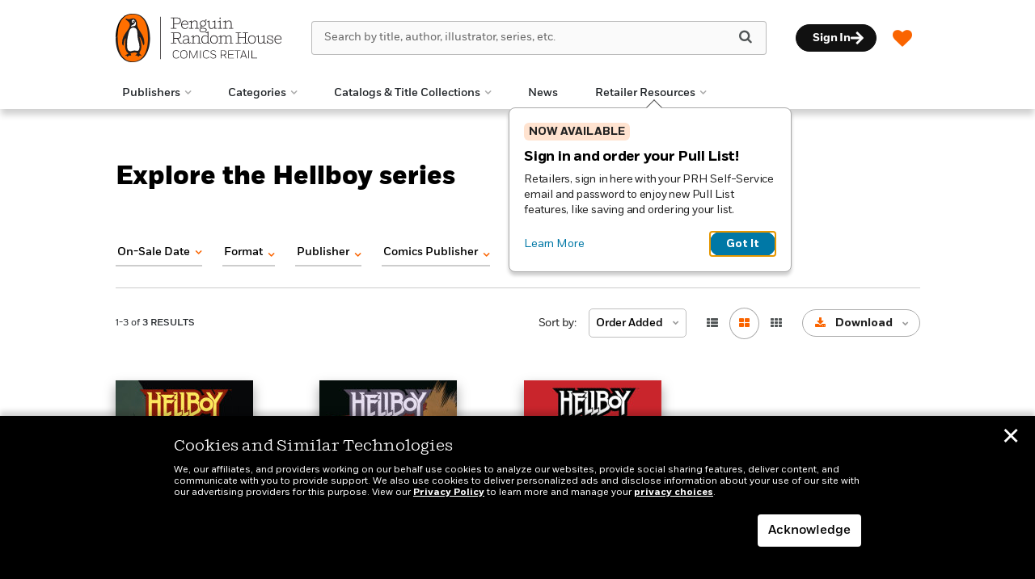

--- FILE ---
content_type: text/html; charset=UTF-8
request_url: https://prhcomics.com/dynamic-titlelist/featured-series-dark-horse-comics-hellboy/
body_size: 114246
content:

<!DOCTYPE html>
<html lang="en" prefix="og: http://ogp.me/ns#">
<head>
	<title>Featured Series - Dark Horse - Hellboy - Penguin Random House Comics Retail</title>
	<meta charset="utf-8">
	<meta http-equiv="X-UA-Compatible" content="IE=edge"><script type="text/javascript">(window.NREUM||(NREUM={})).init={ajax:{deny_list:["bam.nr-data.net"]},feature_flags:["soft_nav"]};(window.NREUM||(NREUM={})).loader_config={licenseKey:"NRJS-68dfce65b196b0067ee",applicationID:"1044569189",browserID:"1044570277"};;/*! For license information please see nr-loader-rum-1.308.0.min.js.LICENSE.txt */
(()=>{var e,t,r={163:(e,t,r)=>{"use strict";r.d(t,{j:()=>E});var n=r(384),i=r(1741);var a=r(2555);r(860).K7.genericEvents;const s="experimental.resources",o="register",c=e=>{if(!e||"string"!=typeof e)return!1;try{document.createDocumentFragment().querySelector(e)}catch{return!1}return!0};var d=r(2614),u=r(944),l=r(8122);const f="[data-nr-mask]",g=e=>(0,l.a)(e,(()=>{const e={feature_flags:[],experimental:{allow_registered_children:!1,resources:!1},mask_selector:"*",block_selector:"[data-nr-block]",mask_input_options:{color:!1,date:!1,"datetime-local":!1,email:!1,month:!1,number:!1,range:!1,search:!1,tel:!1,text:!1,time:!1,url:!1,week:!1,textarea:!1,select:!1,password:!0}};return{ajax:{deny_list:void 0,block_internal:!0,enabled:!0,autoStart:!0},api:{get allow_registered_children(){return e.feature_flags.includes(o)||e.experimental.allow_registered_children},set allow_registered_children(t){e.experimental.allow_registered_children=t},duplicate_registered_data:!1},browser_consent_mode:{enabled:!1},distributed_tracing:{enabled:void 0,exclude_newrelic_header:void 0,cors_use_newrelic_header:void 0,cors_use_tracecontext_headers:void 0,allowed_origins:void 0},get feature_flags(){return e.feature_flags},set feature_flags(t){e.feature_flags=t},generic_events:{enabled:!0,autoStart:!0},harvest:{interval:30},jserrors:{enabled:!0,autoStart:!0},logging:{enabled:!0,autoStart:!0},metrics:{enabled:!0,autoStart:!0},obfuscate:void 0,page_action:{enabled:!0},page_view_event:{enabled:!0,autoStart:!0},page_view_timing:{enabled:!0,autoStart:!0},performance:{capture_marks:!1,capture_measures:!1,capture_detail:!0,resources:{get enabled(){return e.feature_flags.includes(s)||e.experimental.resources},set enabled(t){e.experimental.resources=t},asset_types:[],first_party_domains:[],ignore_newrelic:!0}},privacy:{cookies_enabled:!0},proxy:{assets:void 0,beacon:void 0},session:{expiresMs:d.wk,inactiveMs:d.BB},session_replay:{autoStart:!0,enabled:!1,preload:!1,sampling_rate:10,error_sampling_rate:100,collect_fonts:!1,inline_images:!1,fix_stylesheets:!0,mask_all_inputs:!0,get mask_text_selector(){return e.mask_selector},set mask_text_selector(t){c(t)?e.mask_selector="".concat(t,",").concat(f):""===t||null===t?e.mask_selector=f:(0,u.R)(5,t)},get block_class(){return"nr-block"},get ignore_class(){return"nr-ignore"},get mask_text_class(){return"nr-mask"},get block_selector(){return e.block_selector},set block_selector(t){c(t)?e.block_selector+=",".concat(t):""!==t&&(0,u.R)(6,t)},get mask_input_options(){return e.mask_input_options},set mask_input_options(t){t&&"object"==typeof t?e.mask_input_options={...t,password:!0}:(0,u.R)(7,t)}},session_trace:{enabled:!0,autoStart:!0},soft_navigations:{enabled:!0,autoStart:!0},spa:{enabled:!0,autoStart:!0},ssl:void 0,user_actions:{enabled:!0,elementAttributes:["id","className","tagName","type"]}}})());var p=r(6154),m=r(9324);let h=0;const v={buildEnv:m.F3,distMethod:m.Xs,version:m.xv,originTime:p.WN},b={consented:!1},y={appMetadata:{},get consented(){return this.session?.state?.consent||b.consented},set consented(e){b.consented=e},customTransaction:void 0,denyList:void 0,disabled:!1,harvester:void 0,isolatedBacklog:!1,isRecording:!1,loaderType:void 0,maxBytes:3e4,obfuscator:void 0,onerror:void 0,ptid:void 0,releaseIds:{},session:void 0,timeKeeper:void 0,registeredEntities:[],jsAttributesMetadata:{bytes:0},get harvestCount(){return++h}},_=e=>{const t=(0,l.a)(e,y),r=Object.keys(v).reduce((e,t)=>(e[t]={value:v[t],writable:!1,configurable:!0,enumerable:!0},e),{});return Object.defineProperties(t,r)};var w=r(5701);const x=e=>{const t=e.startsWith("http");e+="/",r.p=t?e:"https://"+e};var R=r(7836),k=r(3241);const A={accountID:void 0,trustKey:void 0,agentID:void 0,licenseKey:void 0,applicationID:void 0,xpid:void 0},S=e=>(0,l.a)(e,A),T=new Set;function E(e,t={},r,s){let{init:o,info:c,loader_config:d,runtime:u={},exposed:l=!0}=t;if(!c){const e=(0,n.pV)();o=e.init,c=e.info,d=e.loader_config}e.init=g(o||{}),e.loader_config=S(d||{}),c.jsAttributes??={},p.bv&&(c.jsAttributes.isWorker=!0),e.info=(0,a.D)(c);const f=e.init,m=[c.beacon,c.errorBeacon];T.has(e.agentIdentifier)||(f.proxy.assets&&(x(f.proxy.assets),m.push(f.proxy.assets)),f.proxy.beacon&&m.push(f.proxy.beacon),e.beacons=[...m],function(e){const t=(0,n.pV)();Object.getOwnPropertyNames(i.W.prototype).forEach(r=>{const n=i.W.prototype[r];if("function"!=typeof n||"constructor"===n)return;let a=t[r];e[r]&&!1!==e.exposed&&"micro-agent"!==e.runtime?.loaderType&&(t[r]=(...t)=>{const n=e[r](...t);return a?a(...t):n})})}(e),(0,n.US)("activatedFeatures",w.B)),u.denyList=[...f.ajax.deny_list||[],...f.ajax.block_internal?m:[]],u.ptid=e.agentIdentifier,u.loaderType=r,e.runtime=_(u),T.has(e.agentIdentifier)||(e.ee=R.ee.get(e.agentIdentifier),e.exposed=l,(0,k.W)({agentIdentifier:e.agentIdentifier,drained:!!w.B?.[e.agentIdentifier],type:"lifecycle",name:"initialize",feature:void 0,data:e.config})),T.add(e.agentIdentifier)}},384:(e,t,r)=>{"use strict";r.d(t,{NT:()=>s,US:()=>u,Zm:()=>o,bQ:()=>d,dV:()=>c,pV:()=>l});var n=r(6154),i=r(1863),a=r(1910);const s={beacon:"bam.nr-data.net",errorBeacon:"bam.nr-data.net"};function o(){return n.gm.NREUM||(n.gm.NREUM={}),void 0===n.gm.newrelic&&(n.gm.newrelic=n.gm.NREUM),n.gm.NREUM}function c(){let e=o();return e.o||(e.o={ST:n.gm.setTimeout,SI:n.gm.setImmediate||n.gm.setInterval,CT:n.gm.clearTimeout,XHR:n.gm.XMLHttpRequest,REQ:n.gm.Request,EV:n.gm.Event,PR:n.gm.Promise,MO:n.gm.MutationObserver,FETCH:n.gm.fetch,WS:n.gm.WebSocket},(0,a.i)(...Object.values(e.o))),e}function d(e,t){let r=o();r.initializedAgents??={},t.initializedAt={ms:(0,i.t)(),date:new Date},r.initializedAgents[e]=t}function u(e,t){o()[e]=t}function l(){return function(){let e=o();const t=e.info||{};e.info={beacon:s.beacon,errorBeacon:s.errorBeacon,...t}}(),function(){let e=o();const t=e.init||{};e.init={...t}}(),c(),function(){let e=o();const t=e.loader_config||{};e.loader_config={...t}}(),o()}},782:(e,t,r)=>{"use strict";r.d(t,{T:()=>n});const n=r(860).K7.pageViewTiming},860:(e,t,r)=>{"use strict";r.d(t,{$J:()=>u,K7:()=>c,P3:()=>d,XX:()=>i,Yy:()=>o,df:()=>a,qY:()=>n,v4:()=>s});const n="events",i="jserrors",a="browser/blobs",s="rum",o="browser/logs",c={ajax:"ajax",genericEvents:"generic_events",jserrors:i,logging:"logging",metrics:"metrics",pageAction:"page_action",pageViewEvent:"page_view_event",pageViewTiming:"page_view_timing",sessionReplay:"session_replay",sessionTrace:"session_trace",softNav:"soft_navigations",spa:"spa"},d={[c.pageViewEvent]:1,[c.pageViewTiming]:2,[c.metrics]:3,[c.jserrors]:4,[c.spa]:5,[c.ajax]:6,[c.sessionTrace]:7,[c.softNav]:8,[c.sessionReplay]:9,[c.logging]:10,[c.genericEvents]:11},u={[c.pageViewEvent]:s,[c.pageViewTiming]:n,[c.ajax]:n,[c.spa]:n,[c.softNav]:n,[c.metrics]:i,[c.jserrors]:i,[c.sessionTrace]:a,[c.sessionReplay]:a,[c.logging]:o,[c.genericEvents]:"ins"}},944:(e,t,r)=>{"use strict";r.d(t,{R:()=>i});var n=r(3241);function i(e,t){"function"==typeof console.debug&&(console.debug("New Relic Warning: https://github.com/newrelic/newrelic-browser-agent/blob/main/docs/warning-codes.md#".concat(e),t),(0,n.W)({agentIdentifier:null,drained:null,type:"data",name:"warn",feature:"warn",data:{code:e,secondary:t}}))}},1687:(e,t,r)=>{"use strict";r.d(t,{Ak:()=>d,Ze:()=>f,x3:()=>u});var n=r(3241),i=r(7836),a=r(3606),s=r(860),o=r(2646);const c={};function d(e,t){const r={staged:!1,priority:s.P3[t]||0};l(e),c[e].get(t)||c[e].set(t,r)}function u(e,t){e&&c[e]&&(c[e].get(t)&&c[e].delete(t),p(e,t,!1),c[e].size&&g(e))}function l(e){if(!e)throw new Error("agentIdentifier required");c[e]||(c[e]=new Map)}function f(e="",t="feature",r=!1){if(l(e),!e||!c[e].get(t)||r)return p(e,t);c[e].get(t).staged=!0,g(e)}function g(e){const t=Array.from(c[e]);t.every(([e,t])=>t.staged)&&(t.sort((e,t)=>e[1].priority-t[1].priority),t.forEach(([t])=>{c[e].delete(t),p(e,t)}))}function p(e,t,r=!0){const s=e?i.ee.get(e):i.ee,c=a.i.handlers;if(!s.aborted&&s.backlog&&c){if((0,n.W)({agentIdentifier:e,type:"lifecycle",name:"drain",feature:t}),r){const e=s.backlog[t],r=c[t];if(r){for(let t=0;e&&t<e.length;++t)m(e[t],r);Object.entries(r).forEach(([e,t])=>{Object.values(t||{}).forEach(t=>{t[0]?.on&&t[0]?.context()instanceof o.y&&t[0].on(e,t[1])})})}}s.isolatedBacklog||delete c[t],s.backlog[t]=null,s.emit("drain-"+t,[])}}function m(e,t){var r=e[1];Object.values(t[r]||{}).forEach(t=>{var r=e[0];if(t[0]===r){var n=t[1],i=e[3],a=e[2];n.apply(i,a)}})}},1738:(e,t,r)=>{"use strict";r.d(t,{U:()=>g,Y:()=>f});var n=r(3241),i=r(9908),a=r(1863),s=r(944),o=r(5701),c=r(3969),d=r(8362),u=r(860),l=r(4261);function f(e,t,r,a){const f=a||r;!f||f[e]&&f[e]!==d.d.prototype[e]||(f[e]=function(){(0,i.p)(c.xV,["API/"+e+"/called"],void 0,u.K7.metrics,r.ee),(0,n.W)({agentIdentifier:r.agentIdentifier,drained:!!o.B?.[r.agentIdentifier],type:"data",name:"api",feature:l.Pl+e,data:{}});try{return t.apply(this,arguments)}catch(e){(0,s.R)(23,e)}})}function g(e,t,r,n,s){const o=e.info;null===r?delete o.jsAttributes[t]:o.jsAttributes[t]=r,(s||null===r)&&(0,i.p)(l.Pl+n,[(0,a.t)(),t,r],void 0,"session",e.ee)}},1741:(e,t,r)=>{"use strict";r.d(t,{W:()=>a});var n=r(944),i=r(4261);class a{#e(e,...t){if(this[e]!==a.prototype[e])return this[e](...t);(0,n.R)(35,e)}addPageAction(e,t){return this.#e(i.hG,e,t)}register(e){return this.#e(i.eY,e)}recordCustomEvent(e,t){return this.#e(i.fF,e,t)}setPageViewName(e,t){return this.#e(i.Fw,e,t)}setCustomAttribute(e,t,r){return this.#e(i.cD,e,t,r)}noticeError(e,t){return this.#e(i.o5,e,t)}setUserId(e,t=!1){return this.#e(i.Dl,e,t)}setApplicationVersion(e){return this.#e(i.nb,e)}setErrorHandler(e){return this.#e(i.bt,e)}addRelease(e,t){return this.#e(i.k6,e,t)}log(e,t){return this.#e(i.$9,e,t)}start(){return this.#e(i.d3)}finished(e){return this.#e(i.BL,e)}recordReplay(){return this.#e(i.CH)}pauseReplay(){return this.#e(i.Tb)}addToTrace(e){return this.#e(i.U2,e)}setCurrentRouteName(e){return this.#e(i.PA,e)}interaction(e){return this.#e(i.dT,e)}wrapLogger(e,t,r){return this.#e(i.Wb,e,t,r)}measure(e,t){return this.#e(i.V1,e,t)}consent(e){return this.#e(i.Pv,e)}}},1863:(e,t,r)=>{"use strict";function n(){return Math.floor(performance.now())}r.d(t,{t:()=>n})},1910:(e,t,r)=>{"use strict";r.d(t,{i:()=>a});var n=r(944);const i=new Map;function a(...e){return e.every(e=>{if(i.has(e))return i.get(e);const t="function"==typeof e?e.toString():"",r=t.includes("[native code]"),a=t.includes("nrWrapper");return r||a||(0,n.R)(64,e?.name||t),i.set(e,r),r})}},2555:(e,t,r)=>{"use strict";r.d(t,{D:()=>o,f:()=>s});var n=r(384),i=r(8122);const a={beacon:n.NT.beacon,errorBeacon:n.NT.errorBeacon,licenseKey:void 0,applicationID:void 0,sa:void 0,queueTime:void 0,applicationTime:void 0,ttGuid:void 0,user:void 0,account:void 0,product:void 0,extra:void 0,jsAttributes:{},userAttributes:void 0,atts:void 0,transactionName:void 0,tNamePlain:void 0};function s(e){try{return!!e.licenseKey&&!!e.errorBeacon&&!!e.applicationID}catch(e){return!1}}const o=e=>(0,i.a)(e,a)},2614:(e,t,r)=>{"use strict";r.d(t,{BB:()=>s,H3:()=>n,g:()=>d,iL:()=>c,tS:()=>o,uh:()=>i,wk:()=>a});const n="NRBA",i="SESSION",a=144e5,s=18e5,o={STARTED:"session-started",PAUSE:"session-pause",RESET:"session-reset",RESUME:"session-resume",UPDATE:"session-update"},c={SAME_TAB:"same-tab",CROSS_TAB:"cross-tab"},d={OFF:0,FULL:1,ERROR:2}},2646:(e,t,r)=>{"use strict";r.d(t,{y:()=>n});class n{constructor(e){this.contextId=e}}},2843:(e,t,r)=>{"use strict";r.d(t,{G:()=>a,u:()=>i});var n=r(3878);function i(e,t=!1,r,i){(0,n.DD)("visibilitychange",function(){if(t)return void("hidden"===document.visibilityState&&e());e(document.visibilityState)},r,i)}function a(e,t,r){(0,n.sp)("pagehide",e,t,r)}},3241:(e,t,r)=>{"use strict";r.d(t,{W:()=>a});var n=r(6154);const i="newrelic";function a(e={}){try{n.gm.dispatchEvent(new CustomEvent(i,{detail:e}))}catch(e){}}},3606:(e,t,r)=>{"use strict";r.d(t,{i:()=>a});var n=r(9908);a.on=s;var i=a.handlers={};function a(e,t,r,a){s(a||n.d,i,e,t,r)}function s(e,t,r,i,a){a||(a="feature"),e||(e=n.d);var s=t[a]=t[a]||{};(s[r]=s[r]||[]).push([e,i])}},3878:(e,t,r)=>{"use strict";function n(e,t){return{capture:e,passive:!1,signal:t}}function i(e,t,r=!1,i){window.addEventListener(e,t,n(r,i))}function a(e,t,r=!1,i){document.addEventListener(e,t,n(r,i))}r.d(t,{DD:()=>a,jT:()=>n,sp:()=>i})},3969:(e,t,r)=>{"use strict";r.d(t,{TZ:()=>n,XG:()=>o,rs:()=>i,xV:()=>s,z_:()=>a});const n=r(860).K7.metrics,i="sm",a="cm",s="storeSupportabilityMetrics",o="storeEventMetrics"},4234:(e,t,r)=>{"use strict";r.d(t,{W:()=>a});var n=r(7836),i=r(1687);class a{constructor(e,t){this.agentIdentifier=e,this.ee=n.ee.get(e),this.featureName=t,this.blocked=!1}deregisterDrain(){(0,i.x3)(this.agentIdentifier,this.featureName)}}},4261:(e,t,r)=>{"use strict";r.d(t,{$9:()=>d,BL:()=>o,CH:()=>g,Dl:()=>_,Fw:()=>y,PA:()=>h,Pl:()=>n,Pv:()=>k,Tb:()=>l,U2:()=>a,V1:()=>R,Wb:()=>x,bt:()=>b,cD:()=>v,d3:()=>w,dT:()=>c,eY:()=>p,fF:()=>f,hG:()=>i,k6:()=>s,nb:()=>m,o5:()=>u});const n="api-",i="addPageAction",a="addToTrace",s="addRelease",o="finished",c="interaction",d="log",u="noticeError",l="pauseReplay",f="recordCustomEvent",g="recordReplay",p="register",m="setApplicationVersion",h="setCurrentRouteName",v="setCustomAttribute",b="setErrorHandler",y="setPageViewName",_="setUserId",w="start",x="wrapLogger",R="measure",k="consent"},5289:(e,t,r)=>{"use strict";r.d(t,{GG:()=>s,Qr:()=>c,sB:()=>o});var n=r(3878),i=r(6389);function a(){return"undefined"==typeof document||"complete"===document.readyState}function s(e,t){if(a())return e();const r=(0,i.J)(e),s=setInterval(()=>{a()&&(clearInterval(s),r())},500);(0,n.sp)("load",r,t)}function o(e){if(a())return e();(0,n.DD)("DOMContentLoaded",e)}function c(e){if(a())return e();(0,n.sp)("popstate",e)}},5607:(e,t,r)=>{"use strict";r.d(t,{W:()=>n});const n=(0,r(9566).bz)()},5701:(e,t,r)=>{"use strict";r.d(t,{B:()=>a,t:()=>s});var n=r(3241);const i=new Set,a={};function s(e,t){const r=t.agentIdentifier;a[r]??={},e&&"object"==typeof e&&(i.has(r)||(t.ee.emit("rumresp",[e]),a[r]=e,i.add(r),(0,n.W)({agentIdentifier:r,loaded:!0,drained:!0,type:"lifecycle",name:"load",feature:void 0,data:e})))}},6154:(e,t,r)=>{"use strict";r.d(t,{OF:()=>c,RI:()=>i,WN:()=>u,bv:()=>a,eN:()=>l,gm:()=>s,mw:()=>o,sb:()=>d});var n=r(1863);const i="undefined"!=typeof window&&!!window.document,a="undefined"!=typeof WorkerGlobalScope&&("undefined"!=typeof self&&self instanceof WorkerGlobalScope&&self.navigator instanceof WorkerNavigator||"undefined"!=typeof globalThis&&globalThis instanceof WorkerGlobalScope&&globalThis.navigator instanceof WorkerNavigator),s=i?window:"undefined"!=typeof WorkerGlobalScope&&("undefined"!=typeof self&&self instanceof WorkerGlobalScope&&self||"undefined"!=typeof globalThis&&globalThis instanceof WorkerGlobalScope&&globalThis),o=Boolean("hidden"===s?.document?.visibilityState),c=/iPad|iPhone|iPod/.test(s.navigator?.userAgent),d=c&&"undefined"==typeof SharedWorker,u=((()=>{const e=s.navigator?.userAgent?.match(/Firefox[/\s](\d+\.\d+)/);Array.isArray(e)&&e.length>=2&&e[1]})(),Date.now()-(0,n.t)()),l=()=>"undefined"!=typeof PerformanceNavigationTiming&&s?.performance?.getEntriesByType("navigation")?.[0]?.responseStart},6389:(e,t,r)=>{"use strict";function n(e,t=500,r={}){const n=r?.leading||!1;let i;return(...r)=>{n&&void 0===i&&(e.apply(this,r),i=setTimeout(()=>{i=clearTimeout(i)},t)),n||(clearTimeout(i),i=setTimeout(()=>{e.apply(this,r)},t))}}function i(e){let t=!1;return(...r)=>{t||(t=!0,e.apply(this,r))}}r.d(t,{J:()=>i,s:()=>n})},6630:(e,t,r)=>{"use strict";r.d(t,{T:()=>n});const n=r(860).K7.pageViewEvent},7699:(e,t,r)=>{"use strict";r.d(t,{It:()=>a,KC:()=>o,No:()=>i,qh:()=>s});var n=r(860);const i=16e3,a=1e6,s="SESSION_ERROR",o={[n.K7.logging]:!0,[n.K7.genericEvents]:!1,[n.K7.jserrors]:!1,[n.K7.ajax]:!1}},7836:(e,t,r)=>{"use strict";r.d(t,{P:()=>o,ee:()=>c});var n=r(384),i=r(8990),a=r(2646),s=r(5607);const o="nr@context:".concat(s.W),c=function e(t,r){var n={},s={},u={},l=!1;try{l=16===r.length&&d.initializedAgents?.[r]?.runtime.isolatedBacklog}catch(e){}var f={on:p,addEventListener:p,removeEventListener:function(e,t){var r=n[e];if(!r)return;for(var i=0;i<r.length;i++)r[i]===t&&r.splice(i,1)},emit:function(e,r,n,i,a){!1!==a&&(a=!0);if(c.aborted&&!i)return;t&&a&&t.emit(e,r,n);var o=g(n);m(e).forEach(e=>{e.apply(o,r)});var d=v()[s[e]];d&&d.push([f,e,r,o]);return o},get:h,listeners:m,context:g,buffer:function(e,t){const r=v();if(t=t||"feature",f.aborted)return;Object.entries(e||{}).forEach(([e,n])=>{s[n]=t,t in r||(r[t]=[])})},abort:function(){f._aborted=!0,Object.keys(f.backlog).forEach(e=>{delete f.backlog[e]})},isBuffering:function(e){return!!v()[s[e]]},debugId:r,backlog:l?{}:t&&"object"==typeof t.backlog?t.backlog:{},isolatedBacklog:l};return Object.defineProperty(f,"aborted",{get:()=>{let e=f._aborted||!1;return e||(t&&(e=t.aborted),e)}}),f;function g(e){return e&&e instanceof a.y?e:e?(0,i.I)(e,o,()=>new a.y(o)):new a.y(o)}function p(e,t){n[e]=m(e).concat(t)}function m(e){return n[e]||[]}function h(t){return u[t]=u[t]||e(f,t)}function v(){return f.backlog}}(void 0,"globalEE"),d=(0,n.Zm)();d.ee||(d.ee=c)},8122:(e,t,r)=>{"use strict";r.d(t,{a:()=>i});var n=r(944);function i(e,t){try{if(!e||"object"!=typeof e)return(0,n.R)(3);if(!t||"object"!=typeof t)return(0,n.R)(4);const r=Object.create(Object.getPrototypeOf(t),Object.getOwnPropertyDescriptors(t)),a=0===Object.keys(r).length?e:r;for(let s in a)if(void 0!==e[s])try{if(null===e[s]){r[s]=null;continue}Array.isArray(e[s])&&Array.isArray(t[s])?r[s]=Array.from(new Set([...e[s],...t[s]])):"object"==typeof e[s]&&"object"==typeof t[s]?r[s]=i(e[s],t[s]):r[s]=e[s]}catch(e){r[s]||(0,n.R)(1,e)}return r}catch(e){(0,n.R)(2,e)}}},8362:(e,t,r)=>{"use strict";r.d(t,{d:()=>a});var n=r(9566),i=r(1741);class a extends i.W{agentIdentifier=(0,n.LA)(16)}},8374:(e,t,r)=>{r.nc=(()=>{try{return document?.currentScript?.nonce}catch(e){}return""})()},8990:(e,t,r)=>{"use strict";r.d(t,{I:()=>i});var n=Object.prototype.hasOwnProperty;function i(e,t,r){if(n.call(e,t))return e[t];var i=r();if(Object.defineProperty&&Object.keys)try{return Object.defineProperty(e,t,{value:i,writable:!0,enumerable:!1}),i}catch(e){}return e[t]=i,i}},9324:(e,t,r)=>{"use strict";r.d(t,{F3:()=>i,Xs:()=>a,xv:()=>n});const n="1.308.0",i="PROD",a="CDN"},9566:(e,t,r)=>{"use strict";r.d(t,{LA:()=>o,bz:()=>s});var n=r(6154);const i="xxxxxxxx-xxxx-4xxx-yxxx-xxxxxxxxxxxx";function a(e,t){return e?15&e[t]:16*Math.random()|0}function s(){const e=n.gm?.crypto||n.gm?.msCrypto;let t,r=0;return e&&e.getRandomValues&&(t=e.getRandomValues(new Uint8Array(30))),i.split("").map(e=>"x"===e?a(t,r++).toString(16):"y"===e?(3&a()|8).toString(16):e).join("")}function o(e){const t=n.gm?.crypto||n.gm?.msCrypto;let r,i=0;t&&t.getRandomValues&&(r=t.getRandomValues(new Uint8Array(e)));const s=[];for(var o=0;o<e;o++)s.push(a(r,i++).toString(16));return s.join("")}},9908:(e,t,r)=>{"use strict";r.d(t,{d:()=>n,p:()=>i});var n=r(7836).ee.get("handle");function i(e,t,r,i,a){a?(a.buffer([e],i),a.emit(e,t,r)):(n.buffer([e],i),n.emit(e,t,r))}}},n={};function i(e){var t=n[e];if(void 0!==t)return t.exports;var a=n[e]={exports:{}};return r[e](a,a.exports,i),a.exports}i.m=r,i.d=(e,t)=>{for(var r in t)i.o(t,r)&&!i.o(e,r)&&Object.defineProperty(e,r,{enumerable:!0,get:t[r]})},i.f={},i.e=e=>Promise.all(Object.keys(i.f).reduce((t,r)=>(i.f[r](e,t),t),[])),i.u=e=>"nr-rum-1.308.0.min.js",i.o=(e,t)=>Object.prototype.hasOwnProperty.call(e,t),e={},t="NRBA-1.308.0.PROD:",i.l=(r,n,a,s)=>{if(e[r])e[r].push(n);else{var o,c;if(void 0!==a)for(var d=document.getElementsByTagName("script"),u=0;u<d.length;u++){var l=d[u];if(l.getAttribute("src")==r||l.getAttribute("data-webpack")==t+a){o=l;break}}if(!o){c=!0;var f={296:"sha512-+MIMDsOcckGXa1EdWHqFNv7P+JUkd5kQwCBr3KE6uCvnsBNUrdSt4a/3/L4j4TxtnaMNjHpza2/erNQbpacJQA=="};(o=document.createElement("script")).charset="utf-8",i.nc&&o.setAttribute("nonce",i.nc),o.setAttribute("data-webpack",t+a),o.src=r,0!==o.src.indexOf(window.location.origin+"/")&&(o.crossOrigin="anonymous"),f[s]&&(o.integrity=f[s])}e[r]=[n];var g=(t,n)=>{o.onerror=o.onload=null,clearTimeout(p);var i=e[r];if(delete e[r],o.parentNode&&o.parentNode.removeChild(o),i&&i.forEach(e=>e(n)),t)return t(n)},p=setTimeout(g.bind(null,void 0,{type:"timeout",target:o}),12e4);o.onerror=g.bind(null,o.onerror),o.onload=g.bind(null,o.onload),c&&document.head.appendChild(o)}},i.r=e=>{"undefined"!=typeof Symbol&&Symbol.toStringTag&&Object.defineProperty(e,Symbol.toStringTag,{value:"Module"}),Object.defineProperty(e,"__esModule",{value:!0})},i.p="https://js-agent.newrelic.com/",(()=>{var e={374:0,840:0};i.f.j=(t,r)=>{var n=i.o(e,t)?e[t]:void 0;if(0!==n)if(n)r.push(n[2]);else{var a=new Promise((r,i)=>n=e[t]=[r,i]);r.push(n[2]=a);var s=i.p+i.u(t),o=new Error;i.l(s,r=>{if(i.o(e,t)&&(0!==(n=e[t])&&(e[t]=void 0),n)){var a=r&&("load"===r.type?"missing":r.type),s=r&&r.target&&r.target.src;o.message="Loading chunk "+t+" failed: ("+a+": "+s+")",o.name="ChunkLoadError",o.type=a,o.request=s,n[1](o)}},"chunk-"+t,t)}};var t=(t,r)=>{var n,a,[s,o,c]=r,d=0;if(s.some(t=>0!==e[t])){for(n in o)i.o(o,n)&&(i.m[n]=o[n]);if(c)c(i)}for(t&&t(r);d<s.length;d++)a=s[d],i.o(e,a)&&e[a]&&e[a][0](),e[a]=0},r=self["webpackChunk:NRBA-1.308.0.PROD"]=self["webpackChunk:NRBA-1.308.0.PROD"]||[];r.forEach(t.bind(null,0)),r.push=t.bind(null,r.push.bind(r))})(),(()=>{"use strict";i(8374);var e=i(8362),t=i(860);const r=Object.values(t.K7);var n=i(163);var a=i(9908),s=i(1863),o=i(4261),c=i(1738);var d=i(1687),u=i(4234),l=i(5289),f=i(6154),g=i(944),p=i(384);const m=e=>f.RI&&!0===e?.privacy.cookies_enabled;function h(e){return!!(0,p.dV)().o.MO&&m(e)&&!0===e?.session_trace.enabled}var v=i(6389),b=i(7699);class y extends u.W{constructor(e,t){super(e.agentIdentifier,t),this.agentRef=e,this.abortHandler=void 0,this.featAggregate=void 0,this.loadedSuccessfully=void 0,this.onAggregateImported=new Promise(e=>{this.loadedSuccessfully=e}),this.deferred=Promise.resolve(),!1===e.init[this.featureName].autoStart?this.deferred=new Promise((t,r)=>{this.ee.on("manual-start-all",(0,v.J)(()=>{(0,d.Ak)(e.agentIdentifier,this.featureName),t()}))}):(0,d.Ak)(e.agentIdentifier,t)}importAggregator(e,t,r={}){if(this.featAggregate)return;const n=async()=>{let n;await this.deferred;try{if(m(e.init)){const{setupAgentSession:t}=await i.e(296).then(i.bind(i,3305));n=t(e)}}catch(e){(0,g.R)(20,e),this.ee.emit("internal-error",[e]),(0,a.p)(b.qh,[e],void 0,this.featureName,this.ee)}try{if(!this.#t(this.featureName,n,e.init))return(0,d.Ze)(this.agentIdentifier,this.featureName),void this.loadedSuccessfully(!1);const{Aggregate:i}=await t();this.featAggregate=new i(e,r),e.runtime.harvester.initializedAggregates.push(this.featAggregate),this.loadedSuccessfully(!0)}catch(e){(0,g.R)(34,e),this.abortHandler?.(),(0,d.Ze)(this.agentIdentifier,this.featureName,!0),this.loadedSuccessfully(!1),this.ee&&this.ee.abort()}};f.RI?(0,l.GG)(()=>n(),!0):n()}#t(e,r,n){if(this.blocked)return!1;switch(e){case t.K7.sessionReplay:return h(n)&&!!r;case t.K7.sessionTrace:return!!r;default:return!0}}}var _=i(6630),w=i(2614),x=i(3241);class R extends y{static featureName=_.T;constructor(e){var t;super(e,_.T),this.setupInspectionEvents(e.agentIdentifier),t=e,(0,c.Y)(o.Fw,function(e,r){"string"==typeof e&&("/"!==e.charAt(0)&&(e="/"+e),t.runtime.customTransaction=(r||"http://custom.transaction")+e,(0,a.p)(o.Pl+o.Fw,[(0,s.t)()],void 0,void 0,t.ee))},t),this.importAggregator(e,()=>i.e(296).then(i.bind(i,3943)))}setupInspectionEvents(e){const t=(t,r)=>{t&&(0,x.W)({agentIdentifier:e,timeStamp:t.timeStamp,loaded:"complete"===t.target.readyState,type:"window",name:r,data:t.target.location+""})};(0,l.sB)(e=>{t(e,"DOMContentLoaded")}),(0,l.GG)(e=>{t(e,"load")}),(0,l.Qr)(e=>{t(e,"navigate")}),this.ee.on(w.tS.UPDATE,(t,r)=>{(0,x.W)({agentIdentifier:e,type:"lifecycle",name:"session",data:r})})}}class k extends e.d{constructor(e){var t;(super(),f.gm)?(this.features={},(0,p.bQ)(this.agentIdentifier,this),this.desiredFeatures=new Set(e.features||[]),this.desiredFeatures.add(R),(0,n.j)(this,e,e.loaderType||"agent"),t=this,(0,c.Y)(o.cD,function(e,r,n=!1){if("string"==typeof e){if(["string","number","boolean"].includes(typeof r)||null===r)return(0,c.U)(t,e,r,o.cD,n);(0,g.R)(40,typeof r)}else(0,g.R)(39,typeof e)},t),function(e){(0,c.Y)(o.Dl,function(t,r=!1){if("string"!=typeof t&&null!==t)return void(0,g.R)(41,typeof t);const n=e.info.jsAttributes["enduser.id"];r&&null!=n&&n!==t?(0,a.p)(o.Pl+"setUserIdAndResetSession",[t],void 0,"session",e.ee):(0,c.U)(e,"enduser.id",t,o.Dl,!0)},e)}(this),function(e){(0,c.Y)(o.nb,function(t){if("string"==typeof t||null===t)return(0,c.U)(e,"application.version",t,o.nb,!1);(0,g.R)(42,typeof t)},e)}(this),function(e){(0,c.Y)(o.d3,function(){e.ee.emit("manual-start-all")},e)}(this),function(e){(0,c.Y)(o.Pv,function(t=!0){if("boolean"==typeof t){if((0,a.p)(o.Pl+o.Pv,[t],void 0,"session",e.ee),e.runtime.consented=t,t){const t=e.features.page_view_event;t.onAggregateImported.then(e=>{const r=t.featAggregate;e&&!r.sentRum&&r.sendRum()})}}else(0,g.R)(65,typeof t)},e)}(this),this.run()):(0,g.R)(21)}get config(){return{info:this.info,init:this.init,loader_config:this.loader_config,runtime:this.runtime}}get api(){return this}run(){try{const e=function(e){const t={};return r.forEach(r=>{t[r]=!!e[r]?.enabled}),t}(this.init),n=[...this.desiredFeatures];n.sort((e,r)=>t.P3[e.featureName]-t.P3[r.featureName]),n.forEach(r=>{if(!e[r.featureName]&&r.featureName!==t.K7.pageViewEvent)return;if(r.featureName===t.K7.spa)return void(0,g.R)(67);const n=function(e){switch(e){case t.K7.ajax:return[t.K7.jserrors];case t.K7.sessionTrace:return[t.K7.ajax,t.K7.pageViewEvent];case t.K7.sessionReplay:return[t.K7.sessionTrace];case t.K7.pageViewTiming:return[t.K7.pageViewEvent];default:return[]}}(r.featureName).filter(e=>!(e in this.features));n.length>0&&(0,g.R)(36,{targetFeature:r.featureName,missingDependencies:n}),this.features[r.featureName]=new r(this)})}catch(e){(0,g.R)(22,e);for(const e in this.features)this.features[e].abortHandler?.();const t=(0,p.Zm)();delete t.initializedAgents[this.agentIdentifier]?.features,delete this.sharedAggregator;return t.ee.get(this.agentIdentifier).abort(),!1}}}var A=i(2843),S=i(782);class T extends y{static featureName=S.T;constructor(e){super(e,S.T),f.RI&&((0,A.u)(()=>(0,a.p)("docHidden",[(0,s.t)()],void 0,S.T,this.ee),!0),(0,A.G)(()=>(0,a.p)("winPagehide",[(0,s.t)()],void 0,S.T,this.ee)),this.importAggregator(e,()=>i.e(296).then(i.bind(i,2117))))}}var E=i(3969);class I extends y{static featureName=E.TZ;constructor(e){super(e,E.TZ),f.RI&&document.addEventListener("securitypolicyviolation",e=>{(0,a.p)(E.xV,["Generic/CSPViolation/Detected"],void 0,this.featureName,this.ee)}),this.importAggregator(e,()=>i.e(296).then(i.bind(i,9623)))}}new k({features:[R,T,I],loaderType:"lite"})})()})();</script>
	<meta name="viewport" content="height=device-height,
						  width=device-width, initial-scale=1.0,
						  minimum-scale=1.0, maximum-scale=1.0,
						  user-scalable=no, target-densitydpi=device-dpi">
	<meta name="format-detection" content="telephone=no">
	<link rel="shortcut icon" href="https://prhcomics.com/wp-content/uploads/2024/12/prh-favicon-transparent.svg" />
	<!-- popup for social sharing -->
	<script type="text/javascript">
		// <!--
		function sharepop(url) {
			newwindow=window.open(url,'name','height=400,width=580');
			if (window.focus) {newwindow.focus()}
			return false;
		}
		// -->
	</script>

	<meta name='robots' content='index, follow, max-image-preview:large, max-snippet:-1, max-video-preview:-1' />
	<style>img:is([sizes="auto" i], [sizes^="auto," i]) { contain-intrinsic-size: 3000px 1500px }</style>
			<script type="text/javascript">
			var prhRestApiBaseUrl = "https:\/\/sales-docgen.prh.com\/wp-json\/prh-rest-api\/v1";
		</script>
	<!-- This site is optimized with the Yoast SEO plugin v26.5 - https://yoast.com/wordpress/plugins/seo/ -->
	<link rel="canonical" href="https://prhcomics.com/dynamic-titlelist/featured-series-dark-horse-comics-hellboy/" />
	<meta property="og:locale" content="en_US" />
	<meta property="og:type" content="article" />
	<meta property="og:title" content="Featured Series - Dark Horse - Hellboy - Penguin Random House Comics Retail" />
	<meta property="og:url" content="https://prhcomics.com/dynamic-titlelist/featured-series-dark-horse-comics-hellboy/" />
	<meta property="og:site_name" content="Penguin Random House Comics Retail" />
	<meta property="article:modified_time" content="2023-03-23T02:35:44+00:00" />
	<meta property="og:image" content="https://prhcomics.com/wp-content/uploads/2025/06/site-PRH-Comics-Retail-logo-1.jpg" />
	<meta property="og:image:width" content="1200" />
	<meta property="og:image:height" content="675" />
	<meta property="og:image:type" content="image/jpeg" />
	<meta name="twitter:card" content="summary_large_image" />
	<script type="application/ld+json" class="yoast-schema-graph">{"@context":"https://schema.org","@graph":[{"@type":"WebPage","@id":"https://prhcomics.com/dynamic-titlelist/featured-series-dark-horse-comics-hellboy/","url":"https://prhcomics.com/dynamic-titlelist/featured-series-dark-horse-comics-hellboy/","name":"Featured Series - Dark Horse - Hellboy - Penguin Random House Comics Retail","isPartOf":{"@id":"https://prhcomics.com/#website"},"datePublished":"2023-03-23T02:35:09+00:00","dateModified":"2023-03-23T02:35:44+00:00","breadcrumb":{"@id":"https://prhcomics.com/dynamic-titlelist/featured-series-dark-horse-comics-hellboy/#breadcrumb"},"inLanguage":"en-US","potentialAction":[{"@type":"ReadAction","target":["https://prhcomics.com/dynamic-titlelist/featured-series-dark-horse-comics-hellboy/"]}]},{"@type":"BreadcrumbList","@id":"https://prhcomics.com/dynamic-titlelist/featured-series-dark-horse-comics-hellboy/#breadcrumb","itemListElement":[{"@type":"ListItem","position":1,"name":"Home","item":"https://prhcomics.com/"},{"@type":"ListItem","position":2,"name":"Featured Series &#8211; Dark Horse &#8211; Hellboy"}]},{"@type":"WebSite","@id":"https://prhcomics.com/#website","url":"https://prhcomics.com/","name":"Penguin Random House Comics Retail","description":"A sales resource to locate/create assortments of backlist titles to stock category sections, build promotions, or get backlist ideas.","potentialAction":[{"@type":"SearchAction","target":{"@type":"EntryPoint","urlTemplate":"https://prhcomics.com/?s={search_term_string}"},"query-input":{"@type":"PropertyValueSpecification","valueRequired":true,"valueName":"search_term_string"}}],"inLanguage":"en-US"}]}</script>
	<!-- / Yoast SEO plugin. -->


<link rel='dns-prefetch' href='//prhcomics.com' />
<script type="text/javascript">
/* <![CDATA[ */
window._wpemojiSettings = {"baseUrl":"https:\/\/s.w.org\/images\/core\/emoji\/16.0.1\/72x72\/","ext":".png","svgUrl":"https:\/\/s.w.org\/images\/core\/emoji\/16.0.1\/svg\/","svgExt":".svg","source":{"concatemoji":"https:\/\/prhcomics.com\/wp\/wp-includes\/js\/wp-emoji-release.min.js?ver=6.8.3"}};
/*! This file is auto-generated */
!function(s,n){var o,i,e;function c(e){try{var t={supportTests:e,timestamp:(new Date).valueOf()};sessionStorage.setItem(o,JSON.stringify(t))}catch(e){}}function p(e,t,n){e.clearRect(0,0,e.canvas.width,e.canvas.height),e.fillText(t,0,0);var t=new Uint32Array(e.getImageData(0,0,e.canvas.width,e.canvas.height).data),a=(e.clearRect(0,0,e.canvas.width,e.canvas.height),e.fillText(n,0,0),new Uint32Array(e.getImageData(0,0,e.canvas.width,e.canvas.height).data));return t.every(function(e,t){return e===a[t]})}function u(e,t){e.clearRect(0,0,e.canvas.width,e.canvas.height),e.fillText(t,0,0);for(var n=e.getImageData(16,16,1,1),a=0;a<n.data.length;a++)if(0!==n.data[a])return!1;return!0}function f(e,t,n,a){switch(t){case"flag":return n(e,"\ud83c\udff3\ufe0f\u200d\u26a7\ufe0f","\ud83c\udff3\ufe0f\u200b\u26a7\ufe0f")?!1:!n(e,"\ud83c\udde8\ud83c\uddf6","\ud83c\udde8\u200b\ud83c\uddf6")&&!n(e,"\ud83c\udff4\udb40\udc67\udb40\udc62\udb40\udc65\udb40\udc6e\udb40\udc67\udb40\udc7f","\ud83c\udff4\u200b\udb40\udc67\u200b\udb40\udc62\u200b\udb40\udc65\u200b\udb40\udc6e\u200b\udb40\udc67\u200b\udb40\udc7f");case"emoji":return!a(e,"\ud83e\udedf")}return!1}function g(e,t,n,a){var r="undefined"!=typeof WorkerGlobalScope&&self instanceof WorkerGlobalScope?new OffscreenCanvas(300,150):s.createElement("canvas"),o=r.getContext("2d",{willReadFrequently:!0}),i=(o.textBaseline="top",o.font="600 32px Arial",{});return e.forEach(function(e){i[e]=t(o,e,n,a)}),i}function t(e){var t=s.createElement("script");t.src=e,t.defer=!0,s.head.appendChild(t)}"undefined"!=typeof Promise&&(o="wpEmojiSettingsSupports",i=["flag","emoji"],n.supports={everything:!0,everythingExceptFlag:!0},e=new Promise(function(e){s.addEventListener("DOMContentLoaded",e,{once:!0})}),new Promise(function(t){var n=function(){try{var e=JSON.parse(sessionStorage.getItem(o));if("object"==typeof e&&"number"==typeof e.timestamp&&(new Date).valueOf()<e.timestamp+604800&&"object"==typeof e.supportTests)return e.supportTests}catch(e){}return null}();if(!n){if("undefined"!=typeof Worker&&"undefined"!=typeof OffscreenCanvas&&"undefined"!=typeof URL&&URL.createObjectURL&&"undefined"!=typeof Blob)try{var e="postMessage("+g.toString()+"("+[JSON.stringify(i),f.toString(),p.toString(),u.toString()].join(",")+"));",a=new Blob([e],{type:"text/javascript"}),r=new Worker(URL.createObjectURL(a),{name:"wpTestEmojiSupports"});return void(r.onmessage=function(e){c(n=e.data),r.terminate(),t(n)})}catch(e){}c(n=g(i,f,p,u))}t(n)}).then(function(e){for(var t in e)n.supports[t]=e[t],n.supports.everything=n.supports.everything&&n.supports[t],"flag"!==t&&(n.supports.everythingExceptFlag=n.supports.everythingExceptFlag&&n.supports[t]);n.supports.everythingExceptFlag=n.supports.everythingExceptFlag&&!n.supports.flag,n.DOMReady=!1,n.readyCallback=function(){n.DOMReady=!0}}).then(function(){return e}).then(function(){var e;n.supports.everything||(n.readyCallback(),(e=n.source||{}).concatemoji?t(e.concatemoji):e.wpemoji&&e.twemoji&&(t(e.twemoji),t(e.wpemoji)))}))}((window,document),window._wpemojiSettings);
/* ]]> */
</script>
<link rel='stylesheet' id='prh-bridge-login-css' href='https://prhcomics.com/wp-content/plugins/sales-platform-bridge-login/public/css/prh-bridge-login-public.css?ver=3.3.3' type='text/css' media='all' />
<style id='wp-emoji-styles-inline-css' type='text/css'>

	img.wp-smiley, img.emoji {
		display: inline !important;
		border: none !important;
		box-shadow: none !important;
		height: 1em !important;
		width: 1em !important;
		margin: 0 0.07em !important;
		vertical-align: -0.1em !important;
		background: none !important;
		padding: 0 !important;
	}
</style>
<style id='safe-svg-svg-icon-style-inline-css' type='text/css'>
.safe-svg-cover{text-align:center}.safe-svg-cover .safe-svg-inside{display:inline-block;max-width:100%}.safe-svg-cover svg{fill:currentColor;height:100%;max-height:100%;max-width:100%;width:100%}

</style>
<link rel='stylesheet' id='prh-promo-module-css' href='https://prhcomics.com/wp-content/plugins/promo-module-dist/css/main.min.css?ver=6.8.3' type='text/css' media='all' />
<link rel='stylesheet' id='wishlistReactApp-css' href='https://prhcomics.com/wp-content/plugins/wishlist-react-app-dist/react/build/static/css/main.64da3d4a.css?ver=6.8.3' type='text/css' media='all' />
<link rel='stylesheet' id='prhWishlistSidePanelApp-css' href='https://prhcomics.com/wp-content/plugins/wishlist-side-panel-app-dist/react/build/static/css/main.e306f5ae.css?ver=6.8.3' type='text/css' media='all' />
<link rel='stylesheet' id='prhsales-carousels-css' href='https://prhcomics.com/wp-content/themes/sales-platform-white-label-theme/prhsales/carousels/css/dist/main.min.css?ver=1.1.28' type='text/css' media='all' />
<link rel='stylesheet' id='shiftnav-css' href='https://prhcomics.com/wp-content/plugins/shiftnav-pro/pro/assets/css/shiftnav.min.css?ver=1.8.2' type='text/css' media='all' />
<link rel='stylesheet' id='ubermenu-css' href='https://prhcomics.com/wp-content/plugins/ubermenu/pro/assets/css/ubermenu.min.css?ver=3.8.1' type='text/css' media='all' />
<link rel='stylesheet' id='ubermenu-font-awesome-all-css' href='https://prhcomics.com/wp-content/plugins/ubermenu/assets/fontawesome/css/all.min.css?ver=6.8.3' type='text/css' media='all' />
<link rel='stylesheet' id='bootstrap-css-css' href='https://prhcomics.com/wp-content/themes/sales-platform-white-label-theme/css/bootstrap.min.css?ver=1.1.28' type='text/css' media='all' />
<link rel='stylesheet' id='bootstrap-datepicker-css-css' href='https://prhcomics.com/wp-content/themes/sales-platform-white-label-theme/css/bootstrap-datepicker.css?ver=1.1.28' type='text/css' media='all' />
<link rel='stylesheet' id='font-awesome-css-css' href='https://prhcomics.com/wp-content/themes/sales-platform-white-label-theme/css/fa/css/font-awesome.css?ver=1.1.28' type='text/css' media='all' />
<link rel='stylesheet' id='bst-css-css' href='https://prhcomics.com/wp-content/themes/sales-platform-white-label-theme/css/bst.css?ver=1.1.28' type='text/css' media='all' />
<link rel='stylesheet' id='style-css-css' href='https://prhcomics.com/wp-content/themes/sales-platform-white-label-theme/style.css?ver=1.1.28' type='text/css' media='all' />
<link rel='stylesheet' id='animate-css-css' href='https://prhcomics.com/wp-content/themes/sales-platform-white-label-theme/css/animate.css?ver=1.1.28' type='text/css' media='all' />
<link rel='stylesheet' id='fonts-css-css' href='https://prhcomics.com/wp-content/themes/sales-platform-white-label-theme/css/fonts.css?ver=1.1.28' type='text/css' media='all' />
<link rel='stylesheet' id='select2-css-css' href='https://prhcomics.com/wp-content/themes/sales-platform-white-label-theme/css/select2.min.css?ver=1.1.28' type='text/css' media='all' />
<link rel='stylesheet' id='carousel-css-css' href='https://prhcomics.com/wp-content/themes/sales-platform-white-label-theme/css/carousel.css?ver=1.1.28' type='text/css' media='all' />
<link rel='stylesheet' id='contentdisplay-css-css' href='https://prhcomics.com/wp-content/themes/sales-platform-white-label-theme/css/contentdisplay.css?ver=1.1.28' type='text/css' media='all' />
<link rel='stylesheet' id='product-module-css-css' href='https://prhcomics.com/wp-content/themes/sales-platform-white-label-theme/css/product-module.css?ver=1.1.28' type='text/css' media='all' />
<link rel='stylesheet' id='spotlight-css-css' href='https://prhcomics.com/wp-content/themes/sales-platform-white-label-theme/css/spotlight.css?ver=1.1.28' type='text/css' media='all' />
<link rel='stylesheet' id='catalog-css-css' href='https://prhcomics.com/wp-content/themes/sales-platform-white-label-theme/css/catalog.css?ver=1.1.28' type='text/css' media='all' />
<link rel='stylesheet' id='blog-css-css' href='https://prhcomics.com/wp-content/themes/sales-platform-white-label-theme/css/blog.css?ver=1.1.28' type='text/css' media='all' />
<link rel='stylesheet' id='header-css-css' href='https://prhcomics.com/wp-content/themes/sales-platform-white-label-theme/css/header.css?ver=1.1.28' type='text/css' media='all' />
<link rel='stylesheet' id='footer-css-css' href='https://prhcomics.com/wp-content/themes/sales-platform-white-label-theme/css/footer.css?ver=1.1.28' type='text/css' media='all' />
<link rel='stylesheet' id='faq-css-css' href='https://prhcomics.com/wp-content/themes/sales-platform-white-label-theme/css/faq.css?ver=1.1.28' type='text/css' media='all' />
<link rel='stylesheet' id='about-css-css' href='https://prhcomics.com/wp-content/themes/sales-platform-white-label-theme/css/about.css?ver=1.1.28' type='text/css' media='all' />
<link rel='stylesheet' id='navbar-css-css' href='https://prhcomics.com/wp-content/themes/sales-platform-white-label-theme/css/navbar.css?ver=1.1.28' type='text/css' media='all' />
<link rel='stylesheet' id='error-css-css' href='https://prhcomics.com/wp-content/themes/sales-platform-white-label-theme/css/error.css?ver=1.1.28' type='text/css' media='all' />
<link rel='stylesheet' id='jquery-mobile-css-css' href='https://prhcomics.com/wp-content/themes/sales-platform-white-label-theme/css/jquery.mobile-1.4.5.css?ver=1.1.28' type='text/css' media='all' />
<link rel='stylesheet' id='custom-css-css' href='https://prhcomics.com/wp-content/themes/sales-platform-white-label-theme/css/custom.css?ver=1.1.28' type='text/css' media='all' />
<link rel='stylesheet' id='notif-manager-css-css' href='https://prhcomics.com/wp-content/themes/sales-platform-white-label-theme/css/toast-notification.css?ver=1.1.28' type='text/css' media='all' />
<link rel='stylesheet' id='custom-prhsales-css' href='https://prhcomics.com/wp-content/themes/sales-platform-white-label-theme/dist/css/main.css?ver=1768916876' type='text/css' media='all' />
<link rel='stylesheet' id='prhcomicsretail-css' href='https://prhcomics.com/wp-content/themes/prhcomicsretail/css/custom.css?ver=1768916876' type='text/css' media='all' />
<link rel='stylesheet' id='prhcomicsretail-webpack-css' href='https://prhcomics.com/wp-content/themes/prhcomicsretail/dist/css/main.css?ver=1768916876' type='text/css' media='all' />
<script type="text/javascript" src="https://prhcomics.com/wp/wp-includes/js/jquery/jquery.min.js?ver=3.7.1" id="jquery-core-js"></script>
<script type="text/javascript" src="https://prhcomics.com/wp/wp-includes/js/jquery/jquery-migrate.min.js?ver=3.4.1" id="jquery-migrate-js"></script>
<script type="text/javascript" id="prh-bridge-login-js-extra">
/* <![CDATA[ */
var prhbl_login_user_ajax_obj = {"ajaxUrl":"https:\/\/prhcomics.com\/wp\/wp-admin\/admin-ajax.php","list_name":"Pull List","error_url":"https:\/\/prhcomics.com\/signin-oidc?action=prhbl_error"};
/* ]]> */
</script>
<script type="text/javascript" src="https://prhcomics.com/wp-content/plugins/sales-platform-bridge-login/public/js/prh-bridge-login-public.js?ver=3.3.3" id="prh-bridge-login-js"></script>
<script type="text/javascript" src="https://prhcomics.com/wp-content/plugins/promo-module-dist/js/jquerymatchHeight.js?ver=6.8.3" id="match-height-js"></script>
<script type="text/javascript" src="https://prhcomics.com/wp-content/plugins/promo-module-dist/js/scripts.js?ver=6.8.3" id="prh-promo-module-scripts-js"></script>
<script type="text/javascript" src="https://prhcomics.com/wp-content/plugins/social-share-prh/js/jquery.story.share.js?ver=6.8.3" id="story-share-js"></script>
<script type="text/javascript" src="https://prhcomics.com/wp-content/plugins/social-share-prh/js/prh-social.js?ver=6.8.3" id="prh-social-js"></script>
<script type="text/javascript" src="https://prhcomics.com/wp-content/themes/sales-platform-white-label-theme/prhsales/carousels/js/dist/scripts.min.js?ver=1.1.28" id="prhsales-carousels-js"></script>
<script type="text/javascript" src="https://prhcomics.com/wp-content/themes/sales-platform-white-label-theme/js/polyfills.js?ver=1.1.28" id="prh-polyfills-js"></script>
<script type="text/javascript" src="https://prhcomics.com/wp-content/themes/sales-platform-white-label-theme/js/tealium.js?ver=1.1.28" id="prh-tealium-events-js"></script>
<script type="text/javascript" src="https://prhcomics.com/wp-content/themes/sales-platform-white-label-theme/js/bootstrap.bundle.js?ver=1.1.28" id="bootstrap-js-js"></script>
<script type="text/javascript" id="custom-prhsales-js-extra">
/* <![CDATA[ */
var customPrhSales = {"ajaxUrl":"https:\/\/prhcomics.com\/wp\/wp-admin\/admin-ajax.php","templateUrl":"https:\/\/prhcomics.com\/wp-content\/themes\/sales-platform-white-label-theme"};
/* ]]> */
</script>
<script type="text/javascript" src="https://prhcomics.com/wp-content/themes/sales-platform-white-label-theme/dist/js/bundle.js?ver=1768916876" id="custom-prhsales-js"></script>

		<!-- ShiftNav CSS
	================================================================ -->
		<style type="text/css" id="shiftnav-dynamic-css">
				@media only screen and (min-width:768px){ #shiftnav-toggle-main, .shiftnav-toggle-mobile{ display:none; } .shiftnav-wrap { padding-top:0 !important; } }
	@media only screen and (max-width:767px){ #navwrapper{ display:none !important; } }

/** ShiftNav Custom Menu Styles (Customizer) **/
/* togglebar */
#shiftnav-toggle-main { background:#ffffff; color:#e5e5e5; }

/* Status: Loaded from Transient */
		</style>
		<!-- end ShiftNav CSS -->

	<!-- Stream WordPress user activity plugin v4.1.1 -->
<style id="ubermenu-custom-generated-css">
/** Font Awesome 4 Compatibility **/
.fa{font-style:normal;font-variant:normal;font-weight:normal;font-family:FontAwesome;}

/** UberMenu Responsive Styles (Breakpoint Setting) **/
@media screen and (min-width: 721px){
  .ubermenu{ display:block !important; } .ubermenu-responsive .ubermenu-item.ubermenu-hide-desktop{ display:none !important; } .ubermenu-responsive.ubermenu-retractors-responsive .ubermenu-retractor-mobile{ display:none; }  /* Top level items full height */ .ubermenu.ubermenu-horizontal.ubermenu-items-vstretch .ubermenu-nav{   display:flex;   align-items:stretch; } .ubermenu.ubermenu-horizontal.ubermenu-items-vstretch .ubermenu-item.ubermenu-item-level-0{   display:flex;   flex-direction:column; } .ubermenu.ubermenu-horizontal.ubermenu-items-vstretch .ubermenu-item.ubermenu-item-level-0 > .ubermenu-target{   flex:1;   display:flex;   align-items:center; flex-wrap:wrap; } .ubermenu.ubermenu-horizontal.ubermenu-items-vstretch .ubermenu-item.ubermenu-item-level-0 > .ubermenu-target > .ubermenu-target-divider{ position:static; flex-basis:100%; } .ubermenu.ubermenu-horizontal.ubermenu-items-vstretch .ubermenu-item.ubermenu-item-level-0 > .ubermenu-target.ubermenu-item-layout-image_left > .ubermenu-target-text{ padding-left:1em; } .ubermenu.ubermenu-horizontal.ubermenu-items-vstretch .ubermenu-item.ubermenu-item-level-0 > .ubermenu-target.ubermenu-item-layout-image_right > .ubermenu-target-text{ padding-right:1em; } .ubermenu.ubermenu-horizontal.ubermenu-items-vstretch .ubermenu-item.ubermenu-item-level-0 > .ubermenu-target.ubermenu-item-layout-image_above, .ubermenu.ubermenu-horizontal.ubermenu-items-vstretch .ubermenu-item.ubermenu-item-level-0 > .ubermenu-target.ubermenu-item-layout-image_below{ flex-direction:column; } .ubermenu.ubermenu-horizontal.ubermenu-items-vstretch .ubermenu-item.ubermenu-item-level-0 > .ubermenu-submenu-drop{   top:100%; } .ubermenu.ubermenu-horizontal.ubermenu-items-vstretch .ubermenu-item-level-0:not(.ubermenu-align-right) + .ubermenu-item.ubermenu-align-right{ margin-left:auto; } .ubermenu.ubermenu-horizontal.ubermenu-items-vstretch .ubermenu-item.ubermenu-item-level-0 > .ubermenu-target.ubermenu-content-align-left{   justify-content:flex-start; } .ubermenu.ubermenu-horizontal.ubermenu-items-vstretch .ubermenu-item.ubermenu-item-level-0 > .ubermenu-target.ubermenu-content-align-center{   justify-content:center; } .ubermenu.ubermenu-horizontal.ubermenu-items-vstretch .ubermenu-item.ubermenu-item-level-0 > .ubermenu-target.ubermenu-content-align-right{   justify-content:flex-end; }  /* Force current submenu always open but below others */ .ubermenu-force-current-submenu .ubermenu-item-level-0.ubermenu-current-menu-item > .ubermenu-submenu-drop, .ubermenu-force-current-submenu .ubermenu-item-level-0.ubermenu-current-menu-ancestor > .ubermenu-submenu-drop {     display: block!important;     opacity: 1!important;     visibility: visible!important;     margin: 0!important;     top: auto!important;     height: auto;     z-index:19; }   /* Invert Horizontal menu to make subs go up */ .ubermenu-invert.ubermenu-horizontal .ubermenu-item-level-0 > .ubermenu-submenu-drop, .ubermenu-invert.ubermenu-horizontal.ubermenu-items-vstretch .ubermenu-item.ubermenu-item-level-0>.ubermenu-submenu-drop{  top:auto;  bottom:100%; } .ubermenu-invert.ubermenu-horizontal.ubermenu-sub-indicators .ubermenu-item-level-0.ubermenu-has-submenu-drop > .ubermenu-target > .ubermenu-sub-indicator{ transform:rotate(180deg); } /* Make second level flyouts fly up */ .ubermenu-invert.ubermenu-horizontal .ubermenu-submenu .ubermenu-item.ubermenu-active > .ubermenu-submenu-type-flyout{     top:auto;     bottom:0; } /* Clip the submenus properly when inverted */ .ubermenu-invert.ubermenu-horizontal .ubermenu-item-level-0 > .ubermenu-submenu-drop{     clip: rect(-5000px,5000px,auto,-5000px); }    /* Invert Vertical menu to make subs go left */ .ubermenu-invert.ubermenu-vertical .ubermenu-item-level-0 > .ubermenu-submenu-drop{   right:100%;   left:auto; } .ubermenu-invert.ubermenu-vertical.ubermenu-sub-indicators .ubermenu-item-level-0.ubermenu-item-has-children > .ubermenu-target > .ubermenu-sub-indicator{   right:auto;   left:10px; transform:rotate(90deg); } .ubermenu-vertical.ubermenu-invert .ubermenu-item > .ubermenu-submenu-drop {   clip: rect(-5000px,5000px,5000px,-5000px); } /* Vertical Flyout > Flyout */ .ubermenu-vertical.ubermenu-invert.ubermenu-sub-indicators .ubermenu-has-submenu-drop > .ubermenu-target{   padding-left:25px; } .ubermenu-vertical.ubermenu-invert .ubermenu-item > .ubermenu-target > .ubermenu-sub-indicator {   right:auto;   left:10px;   transform:rotate(90deg); } .ubermenu-vertical.ubermenu-invert .ubermenu-item > .ubermenu-submenu-drop.ubermenu-submenu-type-flyout, .ubermenu-vertical.ubermenu-invert .ubermenu-submenu-type-flyout > .ubermenu-item > .ubermenu-submenu-drop {   right: 100%;   left: auto; }  .ubermenu-responsive-toggle{ display:none; }
}
@media screen and (max-width: 720px){
   .ubermenu-responsive-toggle, .ubermenu-sticky-toggle-wrapper { display: block; }  .ubermenu-responsive{ width:100%; max-height:600px; visibility:visible; overflow:visible;  -webkit-transition:max-height 1s ease-in; transition:max-height .3s ease-in; } .ubermenu-responsive.ubermenu-mobile-accordion:not(.ubermenu-mobile-modal):not(.ubermenu-in-transition):not(.ubermenu-responsive-collapse){ max-height:none; } .ubermenu-responsive.ubermenu-items-align-center{   text-align:left; } .ubermenu-responsive.ubermenu{ margin:0; } .ubermenu-responsive.ubermenu .ubermenu-nav{ display:block; }  .ubermenu-responsive.ubermenu-responsive-nocollapse, .ubermenu-repsonsive.ubermenu-no-transitions{ display:block; max-height:none; }  .ubermenu-responsive.ubermenu-responsive-collapse{ max-height:none; visibility:visible; overflow:visible; } .ubermenu-responsive.ubermenu-responsive-collapse{ max-height:0; overflow:hidden !important; visibility:hidden; } .ubermenu-responsive.ubermenu-in-transition, .ubermenu-responsive.ubermenu-in-transition .ubermenu-nav{ overflow:hidden !important; visibility:visible; } .ubermenu-responsive.ubermenu-responsive-collapse:not(.ubermenu-in-transition){ border-top-width:0; border-bottom-width:0; } .ubermenu-responsive.ubermenu-responsive-collapse .ubermenu-item .ubermenu-submenu{ display:none; }  .ubermenu-responsive .ubermenu-item-level-0{ width:50%; } .ubermenu-responsive.ubermenu-responsive-single-column .ubermenu-item-level-0{ float:none; clear:both; width:100%; } .ubermenu-responsive .ubermenu-item.ubermenu-item-level-0 > .ubermenu-target{ border:none; box-shadow:none; } .ubermenu-responsive .ubermenu-item.ubermenu-has-submenu-flyout{ position:static; } .ubermenu-responsive.ubermenu-sub-indicators .ubermenu-submenu-type-flyout .ubermenu-has-submenu-drop > .ubermenu-target > .ubermenu-sub-indicator{ transform:rotate(0); right:10px; left:auto; } .ubermenu-responsive .ubermenu-nav .ubermenu-item .ubermenu-submenu.ubermenu-submenu-drop{ width:100%; min-width:100%; max-width:100%; top:auto; left:0 !important; } .ubermenu-responsive.ubermenu-has-border .ubermenu-nav .ubermenu-item .ubermenu-submenu.ubermenu-submenu-drop{ left: -1px !important; /* For borders */ } .ubermenu-responsive .ubermenu-submenu.ubermenu-submenu-type-mega > .ubermenu-item.ubermenu-column{ min-height:0; border-left:none;  float:left; /* override left/center/right content alignment */ display:block; } .ubermenu-responsive .ubermenu-item.ubermenu-active > .ubermenu-submenu.ubermenu-submenu-type-mega{     max-height:none;     height:auto;/*prevent overflow scrolling since android is still finicky*/     overflow:visible; } .ubermenu-responsive.ubermenu-transition-slide .ubermenu-item.ubermenu-in-transition > .ubermenu-submenu-drop{ max-height:1000px; /* because of slide transition */ } .ubermenu .ubermenu-submenu-type-flyout .ubermenu-submenu-type-mega{ min-height:0; } .ubermenu.ubermenu-responsive .ubermenu-column, .ubermenu.ubermenu-responsive .ubermenu-column-auto{ min-width:50%; } .ubermenu.ubermenu-responsive .ubermenu-autoclear > .ubermenu-column{ clear:none; } .ubermenu.ubermenu-responsive .ubermenu-column:nth-of-type(2n+1){ clear:both; } .ubermenu.ubermenu-responsive .ubermenu-submenu-retractor-top:not(.ubermenu-submenu-retractor-top-2) .ubermenu-column:nth-of-type(2n+1){ clear:none; } .ubermenu.ubermenu-responsive .ubermenu-submenu-retractor-top:not(.ubermenu-submenu-retractor-top-2) .ubermenu-column:nth-of-type(2n+2){ clear:both; }  .ubermenu-responsive-single-column-subs .ubermenu-submenu .ubermenu-item { float: none; clear: both; width: 100%; min-width: 100%; }   .ubermenu.ubermenu-responsive .ubermenu-tabs, .ubermenu.ubermenu-responsive .ubermenu-tabs-group, .ubermenu.ubermenu-responsive .ubermenu-tab, .ubermenu.ubermenu-responsive .ubermenu-tab-content-panel{ /** TABS SHOULD BE 100%  ACCORDION */ width:100%; min-width:100%; max-width:100%; left:0; } .ubermenu.ubermenu-responsive .ubermenu-tabs, .ubermenu.ubermenu-responsive .ubermenu-tab-content-panel{ min-height:0 !important;/* Override Inline Style from JS */ } .ubermenu.ubermenu-responsive .ubermenu-tabs{ z-index:15; } .ubermenu.ubermenu-responsive .ubermenu-tab-content-panel{ z-index:20; } /* Tab Layering */ .ubermenu-responsive .ubermenu-tab{ position:relative; } .ubermenu-responsive .ubermenu-tab.ubermenu-active{ position:relative; z-index:20; } .ubermenu-responsive .ubermenu-tab > .ubermenu-target{ border-width:0 0 1px 0; } .ubermenu-responsive.ubermenu-sub-indicators .ubermenu-tabs > .ubermenu-tabs-group > .ubermenu-tab.ubermenu-has-submenu-drop > .ubermenu-target > .ubermenu-sub-indicator{ transform:rotate(0); right:10px; left:auto; }  .ubermenu-responsive .ubermenu-tabs > .ubermenu-tabs-group > .ubermenu-tab > .ubermenu-tab-content-panel{ top:auto; border-width:1px; } .ubermenu-responsive .ubermenu-tab-layout-bottom > .ubermenu-tabs-group{ /*position:relative;*/ }   .ubermenu-reponsive .ubermenu-item-level-0 > .ubermenu-submenu-type-stack{ /* Top Level Stack Columns */ position:relative; }  .ubermenu-responsive .ubermenu-submenu-type-stack .ubermenu-column, .ubermenu-responsive .ubermenu-submenu-type-stack .ubermenu-column-auto{ /* Stack Columns */ width:100%; max-width:100%; }   .ubermenu-responsive .ubermenu-item-mini{ /* Mini items */ min-width:0; width:auto; float:left; clear:none !important; } .ubermenu-responsive .ubermenu-item.ubermenu-item-mini > a.ubermenu-target{ padding-left:20px; padding-right:20px; }   .ubermenu-responsive .ubermenu-item.ubermenu-hide-mobile{ /* Hiding items */ display:none !important; }  .ubermenu-responsive.ubermenu-hide-bkgs .ubermenu-submenu.ubermenu-submenu-bkg-img{ /** Hide Background Images in Submenu */ background-image:none; } .ubermenu.ubermenu-responsive .ubermenu-item-level-0.ubermenu-item-mini{ min-width:0; width:auto; } .ubermenu-vertical .ubermenu-item.ubermenu-item-level-0{ width:100%; } .ubermenu-vertical.ubermenu-sub-indicators .ubermenu-item-level-0.ubermenu-item-has-children > .ubermenu-target > .ubermenu-sub-indicator{ right:10px; left:auto; transform:rotate(0); } .ubermenu-vertical .ubermenu-item.ubermenu-item-level-0.ubermenu-relative.ubermenu-active > .ubermenu-submenu-drop.ubermenu-submenu-align-vertical_parent_item{     top:auto; }   .ubermenu.ubermenu-responsive .ubermenu-tabs{     position:static; } /* Tabs on Mobile with mouse (but not click) - leave space to hover off */ .ubermenu:not(.ubermenu-is-mobile):not(.ubermenu-submenu-indicator-closes) .ubermenu-submenu .ubermenu-tab[data-ubermenu-trigger="mouseover"] .ubermenu-tab-content-panel, .ubermenu:not(.ubermenu-is-mobile):not(.ubermenu-submenu-indicator-closes) .ubermenu-submenu .ubermenu-tab[data-ubermenu-trigger="hover_intent"] .ubermenu-tab-content-panel{     margin-left:6%; width:94%; min-width:94%; }  /* Sub indicator close visibility */ .ubermenu.ubermenu-submenu-indicator-closes .ubermenu-active > .ubermenu-target > .ubermenu-sub-indicator-close{ display:block; display: flex; align-items: center; justify-content: center; } .ubermenu.ubermenu-submenu-indicator-closes .ubermenu-active > .ubermenu-target > .ubermenu-sub-indicator{ display:none; }  .ubermenu .ubermenu-tabs .ubermenu-tab-content-panel{     box-shadow: 0 5px 10px rgba(0,0,0,.075); }  /* When submenus and items go full width, move items back to appropriate positioning */ .ubermenu .ubermenu-submenu-rtl {     direction: ltr; }   /* Fixed position mobile menu */ .ubermenu.ubermenu-mobile-modal{   position:fixed;   z-index:9999999; opacity:1;   top:0;   left:0;   width:100%;   width:100vw;   max-width:100%;   max-width:100vw; height:100%; height:calc(100vh - calc(100vh - 100%)); height:-webkit-fill-available; max-height:calc(100vh - calc(100vh - 100%)); max-height:-webkit-fill-available;   border:none; box-sizing:border-box;    display:flex;   flex-direction:column;   justify-content:flex-start; overflow-y:auto !important; /* for non-accordion mode */ overflow-x:hidden !important; overscroll-behavior: contain; transform:scale(1); transition-duration:.1s; transition-property: all; } .ubermenu.ubermenu-mobile-modal.ubermenu-mobile-accordion.ubermenu-interaction-press{ overflow-y:hidden !important; } .ubermenu.ubermenu-mobile-modal.ubermenu-responsive-collapse{ overflow:hidden !important; opacity:0; transform:scale(.9); visibility:hidden; } .ubermenu.ubermenu-mobile-modal .ubermenu-nav{   flex:1;   overflow-y:auto !important; overscroll-behavior: contain; } .ubermenu.ubermenu-mobile-modal .ubermenu-item-level-0{ margin:0; } .ubermenu.ubermenu-mobile-modal .ubermenu-mobile-close-button{ border:none; background:none; border-radius:0; padding:1em; color:inherit; display:inline-block; text-align:center; font-size:14px; } .ubermenu.ubermenu-mobile-modal .ubermenu-mobile-footer .ubermenu-mobile-close-button{ width: 100%; display: flex; align-items: center; justify-content: center; } .ubermenu.ubermenu-mobile-modal .ubermenu-mobile-footer .ubermenu-mobile-close-button .ubermenu-icon-essential, .ubermenu.ubermenu-mobile-modal .ubermenu-mobile-footer .ubermenu-mobile-close-button .fas.fa-times{ margin-right:.2em; }  /* Header/Footer Mobile content */ .ubermenu .ubermenu-mobile-header, .ubermenu .ubermenu-mobile-footer{ display:block; text-align:center; color:inherit; }  /* Accordion submenus mobile (single column tablet) */ .ubermenu.ubermenu-responsive-single-column.ubermenu-mobile-accordion.ubermenu-interaction-press .ubermenu-item > .ubermenu-submenu-drop, .ubermenu.ubermenu-responsive-single-column.ubermenu-mobile-accordion.ubermenu-interaction-press .ubermenu-tab > .ubermenu-tab-content-panel{ box-sizing:border-box; border-left:none; border-right:none; box-shadow:none; } .ubermenu.ubermenu-responsive-single-column.ubermenu-mobile-accordion.ubermenu-interaction-press .ubermenu-item.ubermenu-active > .ubermenu-submenu-drop, .ubermenu.ubermenu-responsive-single-column.ubermenu-mobile-accordion.ubermenu-interaction-press .ubermenu-tab.ubermenu-active > .ubermenu-tab-content-panel{   position:static; }   /* Accordion indented - remove borders and extra spacing from headers */ .ubermenu.ubermenu-mobile-accordion-indent .ubermenu-submenu.ubermenu-submenu-drop, .ubermenu.ubermenu-mobile-accordion-indent .ubermenu-submenu .ubermenu-item-header.ubermenu-has-submenu-stack > .ubermenu-target{   border:none; } .ubermenu.ubermenu-mobile-accordion-indent .ubermenu-submenu .ubermenu-item-header.ubermenu-has-submenu-stack > .ubermenu-submenu-type-stack{   padding-top:0; } /* Accordion dropdown indentation padding */ .ubermenu.ubermenu-mobile-accordion-indent .ubermenu-submenu-drop .ubermenu-submenu-drop .ubermenu-item > .ubermenu-target, .ubermenu.ubermenu-mobile-accordion-indent .ubermenu-submenu-drop .ubermenu-tab-content-panel .ubermenu-item > .ubermenu-target{   padding-left:calc( var(--ubermenu-accordion-indent) * 2 ); } .ubermenu.ubermenu-mobile-accordion-indent .ubermenu-submenu-drop .ubermenu-submenu-drop .ubermenu-submenu-drop .ubermenu-item > .ubermenu-target, .ubermenu.ubermenu-mobile-accordion-indent .ubermenu-submenu-drop .ubermenu-tab-content-panel .ubermenu-tab-content-panel .ubermenu-item > .ubermenu-target{   padding-left:calc( var(--ubermenu-accordion-indent) * 3 ); } .ubermenu.ubermenu-mobile-accordion-indent .ubermenu-submenu-drop .ubermenu-submenu-drop .ubermenu-submenu-drop .ubermenu-submenu-drop .ubermenu-item > .ubermenu-target, .ubermenu.ubermenu-mobile-accordion-indent .ubermenu-submenu-drop .ubermenu-tab-content-panel .ubermenu-tab-content-panel .ubermenu-tab-content-panel .ubermenu-item > .ubermenu-target{   padding-left:calc( var(--ubermenu-accordion-indent) * 4 ); } /* Reverse Accordion dropdown indentation padding */ .rtl .ubermenu.ubermenu-mobile-accordion-indent .ubermenu-submenu-drop .ubermenu-submenu-drop .ubermenu-item > .ubermenu-target, .rtl .ubermenu.ubermenu-mobile-accordion-indent .ubermenu-submenu-drop .ubermenu-tab-content-panel .ubermenu-item > .ubermenu-target{ padding-left:0;   padding-right:calc( var(--ubermenu-accordion-indent) * 2 ); } .rtl .ubermenu.ubermenu-mobile-accordion-indent .ubermenu-submenu-drop .ubermenu-submenu-drop .ubermenu-submenu-drop .ubermenu-item > .ubermenu-target, .rtl .ubermenu.ubermenu-mobile-accordion-indent .ubermenu-submenu-drop .ubermenu-tab-content-panel .ubermenu-tab-content-panel .ubermenu-item > .ubermenu-target{ padding-left:0; padding-right:calc( var(--ubermenu-accordion-indent) * 3 ); } .rtl .ubermenu.ubermenu-mobile-accordion-indent .ubermenu-submenu-drop .ubermenu-submenu-drop .ubermenu-submenu-drop .ubermenu-submenu-drop .ubermenu-item > .ubermenu-target, .rtl .ubermenu.ubermenu-mobile-accordion-indent .ubermenu-submenu-drop .ubermenu-tab-content-panel .ubermenu-tab-content-panel .ubermenu-tab-content-panel .ubermenu-item > .ubermenu-target{ padding-left:0; padding-right:calc( var(--ubermenu-accordion-indent) * 4 ); }  .ubermenu-responsive-toggle{ display:block; }
}
@media screen and (max-width: 480px){
  .ubermenu.ubermenu-responsive .ubermenu-item-level-0{ width:100%; } .ubermenu.ubermenu-responsive .ubermenu-column, .ubermenu.ubermenu-responsive .ubermenu-column-auto{ min-width:100%; } .ubermenu .ubermenu-autocolumn:not(:first-child), .ubermenu .ubermenu-autocolumn:not(:first-child) .ubermenu-submenu-type-stack{     padding-top:0; } .ubermenu .ubermenu-autocolumn:not(:last-child), .ubermenu .ubermenu-autocolumn:not(:last-child) .ubermenu-submenu-type-stack{     padding-bottom:0; } .ubermenu .ubermenu-autocolumn > .ubermenu-submenu-type-stack > .ubermenu-item-normal:first-child{     margin-top:0; }     /* Accordion submenus mobile */ .ubermenu.ubermenu-responsive.ubermenu-mobile-accordion.ubermenu-interaction-press .ubermenu-item > .ubermenu-submenu-drop, .ubermenu.ubermenu-responsive.ubermenu-mobile-accordion.ubermenu-interaction-press .ubermenu-tab > .ubermenu-tab-content-panel{     box-shadow:none; box-sizing:border-box; border-left:none; border-right:none; } .ubermenu.ubermenu-responsive.ubermenu-mobile-accordion.ubermenu-interaction-press .ubermenu-item.ubermenu-active > .ubermenu-submenu-drop, .ubermenu.ubermenu-responsive.ubermenu-mobile-accordion.ubermenu-interaction-press .ubermenu-tab.ubermenu-active > .ubermenu-tab-content-panel{     position:static; } 
}


/** UberMenu Custom Menu Styles (Customizer) **/
/* main */
 .ubermenu-main .ubermenu-item .ubermenu-submenu-drop { -webkit-transition-duration:.15s; -ms-transition-duration:.15s; transition-duration:.15s; }
 .ubermenu-main .ubermenu-row { max-width:1010px; margin-left:auto; margin-right:auto; }
 .ubermenu-main.ubermenu-transition-slide .ubermenu-active > .ubermenu-submenu.ubermenu-submenu-type-mega,.ubermenu-main:not(.ubermenu-transition-slide) .ubermenu-submenu.ubermenu-submenu-type-mega,.ubermenu .ubermenu-force > .ubermenu-submenu { max-height:7000px; }
 .ubermenu-main { background-color:#f9f9f9; background:-webkit-gradient(linear,left top,left bottom,from(#f9f9f9),to(#f9f9f9)); background:-webkit-linear-gradient(top,#f9f9f9,#f9f9f9); background:-moz-linear-gradient(top,#f9f9f9,#f9f9f9); background:-ms-linear-gradient(top,#f9f9f9,#f9f9f9); background:-o-linear-gradient(top,#f9f9f9,#f9f9f9); background:linear-gradient(top,#f9f9f9,#f9f9f9); }
 .ubermenu-main.ubermenu-transition-fade .ubermenu-item .ubermenu-submenu-drop { margin-top:0; }
 .ubermenu-main .ubermenu-item-level-0 > .ubermenu-target { text-transform:none; }
 .ubermenu-main .ubermenu-submenu.ubermenu-submenu-drop { color:#333333; }
 .ubermenu-main .ubermenu-submenu .ubermenu-item-header.ubermenu-has-submenu-stack > .ubermenu-target { border:none; }
 .ubermenu-main .ubermenu-submenu-type-stack { padding-top:0; }
 .ubermenu-main .ubermenu-item-normal > .ubermenu-target { color:#333333; }
 .ubermenu-main.ubermenu-sticky .ubermenu-nav { width:1010px; max-width:100%; margin:0 auto; float:none; }


/** UberMenu Custom Menu Item Styles (Menu Item Settings) **/
/* 2696 */   .ubermenu .ubermenu-submenu.ubermenu-submenu-id-2696 { background-image:url(https://prhcomics.com/wp-content/uploads/2021/07/dropdown-background-v2.jpg); background-repeat:no-repeat; background-position:top center; background-size:auto; }
/* 11923 */  .ubermenu .ubermenu-submenu.ubermenu-submenu-id-11923 { background-image:url(https://prhcomics.com/wp-content/uploads/2021/07/dropdownPublishers-background-L-5.jpg); background-repeat:no-repeat; background-position:top center; background-size:cover; }
/* 11864 */  .ubermenu .ubermenu-submenu.ubermenu-submenu-id-11864 { background-image:url(https://prhcomics.com/wp-content/uploads/2021/07/dropdownCategories-background-L-3.jpg); background-repeat:no-repeat; background-position:top center; background-size:cover; }
/* 11877 */  .ubermenu .ubermenu-item-11877 > .ubermenu-target.ubermenu-item-layout-image_left > .ubermenu-target-text { padding-left:169px; }
/* 11935 */  .ubermenu .ubermenu-item-11935 > .ubermenu-target.ubermenu-item-layout-image_left > .ubermenu-target-text { padding-left:169px; }
/* 11868 */  .ubermenu .ubermenu-submenu.ubermenu-submenu-id-11868 { background-image:url(https://prhcomics.com/wp-content/uploads/2022/09/dropdownCategories-background-L-3.jpg); background-repeat:no-repeat; background-position:bottom right; background-size:cover; }
/* 23054 */  .ubermenu .ubermenu-row-id-23054 { padding:0px; }
/* 11928 */  .ubermenu .ubermenu-item-11928 > .ubermenu-target.ubermenu-item-layout-image_left > .ubermenu-target-text { padding-left:169px; }
/* 11924 */  .ubermenu .ubermenu-item-11924 > .ubermenu-target.ubermenu-item-layout-image_left > .ubermenu-target-text { padding-left:169px; }


/** UberMenu Custom Tweaks (General Settings) **/
.ubermenu-skin-black-white-2, .ubermenu-skin-black-white-2 .ubermenu-item-level-0 > .ubermenu-target{border:0;}

.ubermenu-skin-black-white-2 .ubermenu-item-level-0 > .ubermenu-target{text-transform: none; font-size: 13px;  font-weight:normal;   font-family: 'FortBook'; }

.ubermenu .ubermenu-search .ubermenu-searchform {
    margin: 3px;
}


/** UberMenu Custom Tweaks - Mobile **/
@media screen and (max-width:720px){
.ubermenu-sub-indicators .ubermenu-has-submenu-drop>.ubermenu-target {
    padding-right: 25px;
    margin-right: 14px;
}
.ubermenu-main { background-color:#fff; background:-webkit-gradient(linear,left top,left bottom,from(#fff),to(#fff)); background:-webkit-linear-gradient(top,#fff,#fff); background:-moz-linear-gradient(top,#fff,#fff); background:-ms-linear-gradient(top,#fff,#fff); background:-o-linear-gradient(top,#fff,#fff); background:linear-gradient(top,#fff,#fff); }
/*.ubermenu .ubermenu-item .ubermenu-submenu-drop {
position: relative;
}*/
nav#navbar.navbar-collapse.collapse.in{
	overflow:visible;
}



}

/** UberMenu Sticky CSS **/
 .ubermenu.ubermenu-sticky, .ubermenu-responsive-toggle.ubermenu-sticky{ z-index:1000; } .ubermenu-sticky.ubermenu-sticky-full-width{ left:0; width:100%; max-width:100%; }
 .ubermenu-sticky-full-width.ubermenu-sticky .ubermenu-nav{ padding-left:1px; }
@media screen and (max-width: 720px){ 
   .ubermenu-responsive-toggle.ubermenu-sticky{ height:43px; left:0; width:100% !important; } 
   .ubermenu.ubermenu-sticky{ margin-top:43px; left:0; width:100% !important; } 

	 .ubermenu-responsive-toggle,  .ubermenu,  .ubermenu.ubermenu-sticky{position:relative !important; margin:0 !important; min-height:0 !important; }
	 .ubermenu.ubermenu-is-mobile.ubermenu-sticky.ubermenu-responsive-collapse{ max-height:0;}  /* Mobile Sticky */
   .ubermenu.ubermenu-is-mobile.ubermenu-sticky { min-height:400px; max-height:600px; overflow-y:auto !important; -webkit-overflow-scrolling:touch; }
   .ubermenu.ubermenu-is-mobile.ubermenu-sticky > .ubermenu-nav{ height:100%; }
   .ubermenu.ubermenu-is-mobile.ubermenu-sticky .ubermenu-active > .ubermenu-submenu-drop{ max-height:none; }
}
/* Special Classes */  .ubermenu .ubermenu-item.um-sticky-only{ display:none !important; }  .ubermenu.ubermenu-sticky .ubermenu-item-level-0.um-sticky-only{ display:inline-block !important; }  .ubermenu.ubermenu-sticky .ubermenu-submenu .ubermenu-item.um-sticky-only{ display:block !important; }  .ubermenu .ubermenu-item-level-0.um-unsticky-only{ display:inline-block !important; }  .ubermenu .ubermenu-submenu .ubermenu-item.um-unsticky-only{ display:block !important; }  .ubermenu.ubermenu-sticky .ubermenu-item.um-unsticky-only{ display:none !important; }
@media screen and (min-width:783px){ .admin-bar  .ubermenu.ubermenu-sticky, .admin-bar  .ubermenu-responsive-toggle.ubermenu-sticky{ margin-top:32px; } }
@media screen and (min-width:783px) and (max-width:720px){ .admin-bar  .ubermenu.ubermenu-sticky{ margin-top:78px; } }
@media screen and (min-width:600px) and (max-width:782px){ .admin-bar  .ubermenu.ubermenu-sticky, .admin-bar  .ubermenu-responsive-toggle.ubermenu-sticky{ margin-top:46px; } .admin-bar  .ubermenu.ubermenu-sticky{ margin-top:89px; } }

/* Status: Loaded from Transient */

</style>		<style id="customizer">

			#logo img {
											}

			#alt-logo img {
											}

			#footer-logo img {
											}

		</style><link rel="icon" href="https://prhcomics.com/wp-content/uploads/2024/12/prh-favicon-transparent.svg" sizes="32x32" />
<link rel="icon" href="https://prhcomics.com/wp-content/uploads/2024/12/prh-favicon-transparent.svg" sizes="192x192" />
<link rel="apple-touch-icon" href="https://prhcomics.com/wp-content/uploads/2024/12/prh-favicon-transparent.svg" />
<meta name="msapplication-TileImage" content="https://prhcomics.com/wp-content/uploads/2024/12/prh-favicon-transparent.svg" />
	<style type="text/css">
			</style>
	<link rel="stylesheet" type="text/css" href="https://prhcomics.com/wp-content/themes/sales-platform-white-label-theme/css/print.css" media="print" />
		<script type="text/javascript">
		jQuery(document).ready(function($) {

			$('#prhbl-sign-in-button').click(function () {
				utag.link({'page_type': 'Sign In Page', 'event_type': 'attempt_login'});
			});

			// Set name of clicked widget that will be retrieved on wishlist page for Tealium tracking.
			$('[data-module-variation="Wish List Promo Slide | Click"]').click(function () {
				localStorage.setItem("referrerWidget", "homepage-banner");
			});

			$(".ubermenu .retailer-resources-main a.btn.btn-blue").click(function () {
				localStorage.setItem("referrerWidget", "uber-menu-tile");
			});

			$("a.wishlist-desktop.wishlist-header").click(function () {
				localStorage.setItem("referrerWidget", "wishlist-header-icon");
			});

			$("div.view-wishlist-button").click(function () {
				localStorage.setItem("referrerWidget", "wishlist-dropdown-menu");
			});

			$(document).on("nonce-updated-later", function (event, nonces) {
				$('[name="_wpnonce-search"]').each(function () {
          			$(this).val(nonces.nonce);
                });
              $('[name="_wpnonce-newsletter"]').each(function () {
                $(this).val(nonces.nonceNewsletter);
              });
              $('[name="_wpnonce-filters"]').each(function () {
                $(this).val(nonces.nonceFilters);
              });
              $('[name="_wpnonce-downloads"]').each(function () {
                $(this).val(nonces.nonceDownloads);
              });
			});
		});

		var tabletSize = 720;
		var resizeCollapse;


		var userLoggedIn = false;
							(function($) {
				// redirect ASAP if we went to login
				let currentUrl = localStorage.getItem('currentUrl');
				if (currentUrl && currentUrl.length > 0) {
					localStorage.removeItem("currentUrl");
					window.location.href = currentUrl;
				} else {
					$(document).on("login-nonce-updated", function (event, nonce) {
						$.post(
							prhbl_login_user_ajax_obj.ajaxUrl,
							{
								action: "prhbl_refresh_tokens",
								_ajax_nonce: nonce,
							},
							function (response) {
								if (response.success) {

									if (!response.data.user_logged_in && localStorage.getItem('prhSalesWishListAzureListId')) {
										window.location.href = 'https://prhcomics.com/signin-oidc?action=prhbl_logout';
									} else {
										userLoggedIn = response.data.user_logged_in;
										let userLevel1 = response.data.user_level_1;
										let userPermitted = response.data.user_type_permitted;
										let orderToken = response.data.order_token;
									  	let optimalSiteUrl = response.data.optimal_site_url;
                                        let optimalSiteName = response.data.optimal_site_name;
                                        let userFirstName = response.data.user_first_name || '';
                                        let userLastName = response.data.user_last_name || '';
                                        let customerClass = response.data.customer_class;
										let companyCode = response.data.company_code;
                                      	localStorage.setItem("restricted", userLevel1 || !userPermitted);
										$('#titlelist-token').val(orderToken);

										// redirect if not logged in on pages that require signin
																				var pageRequiresSignIn = false;
										if (pageRequiresSignIn && !userLoggedIn) {
											localStorage.setItem('openSignInModal', 'true');
											window.location.href = 'https://prhcomics.com/pull-list/';
										}
										// redirect if basic user is on restricted page
																				let onOrderFormPage = false;
										if (onOrderFormPage && (userLevel1 || !userPermitted)) {
											window.location.href = 'https://prhcomics.com/pull-list/';
										}

										// Let all listeners that need login status know once the page is loaded
										$(document).ready(function () {
											let userLoginStatusEvent = new CustomEvent('userLoginStatusUpdate', {
												detail: {
													userLoggedIn: userLoggedIn,
													userLevel1: userLevel1,
													userPermitted: userPermitted,
                                                    optimalSiteUrl: optimalSiteUrl,
                                                    optimalSiteName: optimalSiteName,
													userFirstName: userFirstName,
													uniqueId: userFirstName + userLastName,
													customerClass: customerClass,
													companyCode: companyCode,
												}
											});
											if (userLoggedIn === false) {
												$('#navwrapper, #headerwrapper, .shiftnav-toggle-main-block').addClass('user-is-not-logged-in').removeClass('user-is-logged-in');
												$('body').addClass('user-is-not-logged-in').removeClass('user-is-logged-in');
											}
											if (userLoggedIn === true) {
												$('#navwrapper, #headerwrapper, .shiftnav-toggle-main-block').addClass('user-is-logged-in').removeClass('user-is-not-logged-in');
												$('body').addClass('user-is-logged-in').removeClass('user-is-not-logged-in');
											}
											document.dispatchEvent(userLoginStatusEvent);

										});
									}
								}
							}
						);
					});
				}
			})(jQuery);
			</script>
	<script>
    /**
     * For the new header, site-specific behavior of hiding wishlist counter if 0.
     */
    document.addEventListener('prh.wishlist.count.updated', function (e) {
		if (typeof window.jQuery === 'undefined') {
			return;
		}
		var $ = window.jQuery;
		var $wishlistcountEl = $('.wishlist-count', '#headerwrapper, #navbar, #shiftnav-toggle-main, #shiftnav-main');
		$wishlistcountEl.each(function () {
			var value = parseInt(e.detail.count);
			var container = $(this).closest('.wishlist-count-container');
			if (container.length) {
				container.toggleClass('d-none', value === 0);
			}
		});
    });
	</script>
	<!-- Preload email images -->
	<link rel="preload" href="https://prhcomics.com/wp-content/themes/sales-platform-white-label-theme/img/social-new/email-hover.svg" as="image">
	<link rel="preload" href="https://prhcomics.com/wp-content/themes/sales-platform-white-label-theme/img/social-new/email-focus.svg" as="image">
	<link rel="preload" href="https://prhcomics.com/wp-content/themes/sales-platform-white-label-theme/img/social-new/email-pressed.svg" as="image">
	<link rel="preload" href="https://prhcomics.com/wp-content/themes/sales-platform-white-label-theme/img/social-new/email-disabled.svg" as="image">

	<!-- Preload Facebook images -->
	<link rel="preload" href="https://prhcomics.com/wp-content/themes/sales-platform-white-label-theme/img/social-new/facebook-hover.svg" as="image">
	<link rel="preload" href="https://prhcomics.com/wp-content/themes/sales-platform-white-label-theme/img/social-new/facebook-focus.svg" as="image">
	<link rel="preload" href="https://prhcomics.com/wp-content/themes/sales-platform-white-label-theme/img/social-new/facebook-pressed.svg" as="image">
	<link rel="preload" href="https://prhcomics.com/wp-content/themes/sales-platform-white-label-theme/img/social-new/facebook-disabled.svg" as="image">

	<!-- Preload Twitter images -->
	<link rel="preload" href="https://prhcomics.com/wp-content/themes/sales-platform-white-label-theme/img/social-new/twitter-hover.svg" as="image">
	<link rel="preload" href="https://prhcomics.com/wp-content/themes/sales-platform-white-label-theme/img/social-new/twitter-focus.svg" as="image">
	<link rel="preload" href="https://prhcomics.com/wp-content/themes/sales-platform-white-label-theme/img/social-new/twitter-pressed.svg" as="image">
	<link rel="preload" href="https://prhcomics.com/wp-content/themes/sales-platform-white-label-theme/img/social-new/twitter-disabled.svg" as="image">

	<!-- Preload LinkedIn images -->
	<link rel="preload" href="https://prhcomics.com/wp-content/themes/sales-platform-white-label-theme/img/social-new/linkedin-hover.svg" as="image">
	<link rel="preload" href="https://prhcomics.com/wp-content/themes/sales-platform-white-label-theme/img/social-new/linkedin-focus.svg" as="image">
	<link rel="preload" href="https://prhcomics.com/wp-content/themes/sales-platform-white-label-theme/img/social-new/linkedin-pressed.svg" as="image">
	<link rel="preload" href="https://prhcomics.com/wp-content/themes/sales-platform-white-label-theme/img/social-new/linkedin-disabled.svg" as="image">

	<!-- Preload other social media images similarly -->

</head>

<body class="wp-singular dynamic-titlelist-template-default single single-dynamic-titlelist postid-17623 wp-theme-sales-platform-white-label-theme wp-child-theme-prhcomicsretail chrome" data-harmonizedheader="true">

	<!-- ShiftNav Main Toggle -->
	<div id="shiftnav-toggle-main" class="shiftnav-toggle-main-align-left shiftnav-toggle-style-full_bar shiftnav-togglebar-gap-auto shiftnav-toggle-edge-left shiftnav-toggle-icon-x shiftnav--hide-scroll-down"  		><button id="shiftnav-toggle-main-button" class="shiftnav-toggle shiftnav-toggle-shiftnav-main shiftnav-toggle-burger" tabindex="0" 	data-shiftnav-target="shiftnav-main"	aria-label="Toggle Menu"><i class="fa fa-bars"></i></button>		<span class="shiftnav-main-toggle-content-before">		<!-- Mobile header logo -->
				<div class="mobile-logo-wrap" style="background-color:;">
			<a  id="alt-logo" href="/" class="d-inline d-sm-none hidden-print"><img alt="Penguin Random House Comics Retail Logo" class="retina" src="https://prhcomics.com/wp-content/uploads/2024/12/prh-logo_ComicsRetail.svg" ></a>
		</div>
		<!-- END Mobile header logo -->
		</span>
	<div class="shiftnav-main-toggle-content shiftnav-toggle-main-block">		<!-- Mobile header WL -->
		<div class="wishlist-button-mobile-wrap">
			<div class="wishlist-button">
				<a class="wishlist wishlist-mobile wishlist-header" href="https://prhcomics.com/pull-list/">
					<span class="wishlist-count-container">
						<span class="wishlist-count">0</span>
					</span>
					<span class="wishlist-icon-wrap"><i class="fa fa-heart"></i></span>
				</a>
			</div>
		</div>
		<!-- END Mobile header WL -->
		</div>		<div class="shiftnav-main-toggle-content-after"><div class="mobile-search-wrap">		<!-- Mobile Search -->
		<li class="d-block d-md-none nav-search">
					<form class="navbar-form header-search-mobile" method="get" id="searchform" data-component="navbar-searchform"
			  action="https://prhcomics.com">
			<div>
				<input aria-label="search form" autocomplete="off" type="text" data-component="navbar-searchform-input"
					   class="form-control"
					   name="s" id="s" value=""
					   placeholder="Search by title, author, illustrator, series, etc.">
			</div>
			<button class="search-btn" type="submit" aria-label="Search"><i class="fa fa-search"></i></button>
			<input type="hidden" id="_wpnonce-search" name="_wpnonce-search" value="74bddc8967" />		</form>
				</li>
		<!-- END Mobile Search -->
		</div></div>
	</div>
	<!-- /#shiftnav-toggle-main -->

	
<div class="modal-lock hide-modal"></div>
<div class="onboarding-modal-wrap hide-modal">
	<div class="onboarding-modal" data-json="[{&quot;onboarding_flag&quot;:&quot;What&#039;s New!&quot;,&quot;onboarding_headline&quot;:&quot;Order Pull List items through PRH Self-Service&quot;,&quot;onboarding_copy&quot;:&quot;&lt;p&gt;You can now order items in your Pull List by sending them to your cart on Penguin Random House Self-Service!&lt;\/p&gt;\n&lt;p&gt;Simply click the button, \u201cOrder Items,\u201d that appears at the top of the Pull List page to begin the process.&lt;\/p&gt;\n&lt;p&gt;&lt;em&gt;Note: Ordering is currently available on desktop and tablet devices only&lt;\/em&gt;&lt;\/p&gt;\n&quot;,&quot;onboarding_media&quot;:&quot;https:\/\/prhcomics.com\/wp-content\/uploads\/2024\/08\/OnBoarding-Pop-up-Modal-First-Page-Order-WL_1.mp4&quot;},{&quot;onboarding_flag&quot;:&quot;What&#039;s New!&quot;,&quot;onboarding_headline&quot;:&quot;Saved Pull Lists&quot;,&quot;onboarding_copy&quot;:&quot;&lt;p&gt;Now that you\u2019ve signed in, your Pull List is securely &lt;strong&gt;saved to your account&lt;\/strong&gt;. You don\u2019t need to worry about your Pull List being cleared or losing your work.&lt;\/p&gt;\n&lt;p&gt;You can also access your Pull List from any computer as long as you sign in!&lt;\/p&gt;\n&quot;,&quot;onboarding_media&quot;:&quot;https:\/\/prhcomics.com\/wp-content\/uploads\/2024\/08\/Onboarding-Saved-Pull-List_1.mp4&quot;}]" data-date="2024-12-26 21:49:41">
		<div class="close-modal">
			<img id="xCloseModal" class="close-filter" src="https://prhcomics.com/wp-content/themes/sales-platform-white-label-theme/img/close-x.svg" alt="Close Modal"/>
		</div>
		<div class="text-column">
			<div class="content-area"></div>
			<div class="controls">
				<div class="left-button">
					<div class="button-wrap">
                        <button class="round hide-modal" id="modalSlideLeft"><i class="fa fa-arrow-left"><span class="visually-hidden">Hide Modal</span></i></button>
					</div>
				</div>
				<div class="modal-pagination"></div>
				<div class="right-button">
					<div class="button-wrap-large">
						<button class="round hide-modal" id="modalSlideRight"><i class="fa fa-arrow-right"><span class="visually-hidden">Hide Modal</span></i></button>
						<button class="regular hide-modal" id="paginationCloseModal">Got It!</button>
					</div>
				</div>
			</div>
		</div>
		<div class="media-column"></div>
	</div>
</div>
	<div class="onboarding-tooltip heart-tooltip hidden" data-date="2025-12-13 18:40:33">
		<div class="pointer"></div>
					<div class="tag">NOW AVAILABLE</div>
				<div class="headline">Browse & Order!</div>
		<div class="copy">Click to add titles to your Pull List, sign-in and submit your order to PRH Self-Service!</div>
		<div class="controls">
			<div class="link-wrap">
									<a href="#" class="link" data-url="/2024/08/07/how-to-order-on-prh-comics-retail/" role="link">Learn More</a>
							</div>
			<button class="tooltip-close">Got It!</button>
		</div>
	</div>
	<div class="onboarding-tooltip dropdown-tooltip hidden" data-date="2025-12-13 18:40:41">
		<div class="arrow" data-popper-arrow></div>
		<div class="content">
							<div class="tag">NOW AVAILABLE</div>
						<div class="headline">Sign in and order your Pull List!</div>
			<div class="copy">Retailers, sign in here with your PRH Self-Service email and password to enjoy new Pull List features, like saving and ordering your list.</div>
			<div class="controls">
				<div class="link-wrap">
											<a href="#" class="link" data-url="https://prhcomics.com/2024/08/07/how-to-order-on-prh-comics-retail/" role="link">Learn More</a>
									</div>
				<button class="tooltip-close">Got It</button>
			</div>
		</div>
	</div>
		<script type="text/javascript">

          var new_utag_data = {};
          // Add GDPR country code.
          new_utag_data.ip_country = "US";
          if (typeof utag_data !== 'undefined' && utag_data.hasOwnProperty('page_type')) {
            new_utag_data.page_type = utag_data.page_type;
          }
          var utag_data = new_utag_data;

		</script><!-- Loading script asynchronously -->
        <script type="text/javascript">
            (function(a,b,c,d){
                a='//tags.tiqcdn.com/utag/random/rhcorp-sales/prod/utag.js';
                b=document;c='script';d=b.createElement(c);d.src=a;d.type='text/java'+c;d.async=true;
                a=b.getElementsByTagName(c)[0];a.parentNode.insertBefore(d,a);
            })();
        </script>


		<div id="fb-root"></div>
<div class="mobile-opacity"></div>
<div id="blocker"></div>
<!--[if lt IE 8]>
<div class="alert alert-warning">
	You are using an <strong>outdated</strong> browser. Please <a href="http://browsehappy.com/">upgrade your browser</a> to improve your experience.
</div>
<![endif]-->
			<div id="headerwrapper" class="headerwrapper-override d-none d-md-flex user-is-not-logged-in sp-header-light">
		<div class="container">
			<div class="header-inner-wrap">
				<div class="top-header-logo-wrap">
					<a id="logo" href="https://prhcomics.com/"><img class="retina" alt="Penguin Random House Comics Retail Logo" src="https://prhcomics.com/wp-content/uploads/2024/12/prh-logo_ComicsRetail.svg" ></a>
				</div>
									<div class="top-header-search-wrap">
								<form class="navbar-form" method="get" id="searchform" data-component="navbar-searchform"
			  action="https://prhcomics.com">
			<div class="header-search-form">
				<input autocomplete="off" type="text" aria-label="Search by title, author, illustrator, series, etc."
					   data-component="navbar-searchform-input"
					   id="s" class="form-control"
					   name="s" value=""
					   placeholder="Search by title, author, illustrator, series, etc.">
				<button class="search-btn" type="submit" aria-label="Search"><i class="fa fa-search"></i></button>
			</div>
			<input type="hidden" id="_wpnonce-search" name="_wpnonce-search" value="74bddc8967" />		</form>
							</div>
								<div><div class="prh-bridge-account-manager">
    <div class="account-info d-none" tabindex="0" aria-label="View account details." title="View account details.">
        <img src="https://prhcomics.com/wp-content/themes/sales-platform-white-label-theme/img/account-navitem.svg" draggable="false" alt="Account Icon"/>
        <div class="dd">
            <div class="display-name">
              <span class="name"></span> /             </div>
            <a class="prhbl-account-link-modal-trigger" href="#" onclick="return false;">My Account</a>
            <hr>
            <a href="https://prhcomics.com/signin-oidc?action=prhbl_logout">Sign Out</a>
        </div>
    </div>
    <a class="sign-in d-none" href="https://secure.penguinrandomhouse.com/as/authorize?client_id=c0f9cefb-cb67-4aa6-81da-0fff84233144&redirect_uri=https%3A%2F%2Fprhcomics.com%2Fsignin-oidc&response_type=code&scope=openid+profile+email+biz" aria-label="Retailer sign in" title="Retailer sign in">
        Sign In
        <img class="normal" src="https://prhcomics.com/wp-content/themes/sales-platform-white-label-theme/img/arrow-right-white.svg" draggable="false" alt="Right Arrow"/>
        <img class="hover" src="https://prhcomics.com/wp-content/themes/sales-platform-white-label-theme/img/arrow-right-orange.svg" draggable="false" alt="Right Arrow"/>
    </a>
</div>
</div>
				

												<div class="wishlist-button-wrap">
							<div class="wishlist-button">

								<a class="wishlist wishlist-tablet wishlist-header" 									tabindex="0"
									>
									<span class="wishlist-icon-wrap">
										<i class="fa fa-heart"></i>
									</span>
									<span class="wishlist-count-container d-none">
										<span class="wishlist-count">0</span>
									</span>
								</a>

								<a class="wishlist wishlist-desktop wishlist-header" href="https://prhcomics.com/pull-list/" title="Pull List">
									<span class="wishlist-icon-wrap">
										<i class="fa fa-heart"></i>
									</span>
									<span class="wishlist-count-container d-none">
										<span class="wishlist-count">0</span>
									</span>
								</a>
										<div class="prh-wishlist-side-panel-app-root"></div>
									</div>

													</div>

										
			</div>
					</div>
	</div>
	</div>
	<!-- /#headerwrapper -->
<div id="navwrapper" class="user-is-not-logged-in sp-header-light">
	<div class="container">
		<a  id="alt-logo" href="/" class="d-inline d-md-none hidden-print"><img alt="Penguin Random House Comics Retail Logo" class="retina" src="https://prhcomics.com/wp-content/uploads/2024/12/prh-logo_ComicsRetail.svg" ></a>
		<button type="button" id="navbar-toggle-top" class="navbar-toggle collapsed"
				data-bs-toggle="collapse" data-bs-target="#navbar" aria-expanded="false"
				aria-controls="navbar">
			<span class="visually-hidden">Toggle navigation</span> <span
					class="icon-bar"></span> <span class="icon-bar"></span> <span
					class="icon-bar"></span>
		</button>
		<nav id="navbar" class="collapse navbar-collapse show">
			<ul class="nav navbar-nav">

									<li class="d-block d-md-none nav-search">
								<form class="navbar-form header-search-mobile" method="get" id="searchform" data-component="navbar-searchform"
			  action="https://prhcomics.com">
			<div>
				<input aria-label="search form" autocomplete="off" type="text" data-component="navbar-searchform-input"
					   class="form-control"
					   name="s" id="s" value=""
					   placeholder="Search">
			</div>
			<button class="search-btn" type="submit" aria-label="Search"><i class="fa fa-search"></i></button>
			<input type="hidden" id="_wpnonce-search" name="_wpnonce-search" value="74bddc8967" />		</form>
							</li>
								
				
<!-- UberMenu [Configuration:main] [Theme Loc:upper-bar] [Integration:api] -->
<!-- [UberMenu Responsive Toggle Disabled] --> <nav id="ubermenu-main-1017-upper-bar" class="ubermenu ubermenu-nojs ubermenu-main ubermenu-menu-1017 ubermenu-loc-upper-bar ubermenu-responsive ubermenu-responsive-single-column ubermenu-responsive-720 ubermenu-responsive-nocollapse ubermenu-horizontal ubermenu-transition-fade ubermenu-trigger-hover_intent ubermenu-skin-none  ubermenu-bar-align-full ubermenu-items-align-left ubermenu-disable-submenu-scroll ubermenu-sub-indicators ubermenu-retractors-responsive ubermenu-submenu-indicator-closes"><ul id="ubermenu-nav-main-1017-upper-bar" class="ubermenu-nav" data-title="Comics Main"><li id="menu-item-11923" class="ubermenu-item ubermenu-item-type-post_type ubermenu-item-object-page ubermenu-item-has-children ubermenu-advanced-sub ubermenu-item-11923 ubermenu-item-level-0 ubermenu-column ubermenu-column-auto ubermenu-has-submenu-drop ubermenu-has-submenu-mega" ><span class="ubermenu-target ubermenu-item-layout-default ubermenu-item-layout-text_only" tabindex="0"><span class="ubermenu-target-title ubermenu-target-text">Publishers</span><i class='ubermenu-sub-indicator fas fa-angle-down'></i></span><div  class="ubermenu-submenu ubermenu-submenu-id-11923 ubermenu-submenu-type-auto ubermenu-submenu-type-mega ubermenu-submenu-drop ubermenu-submenu-align-full_width ubermenu-submenu-bkg-img"  ><ul class="ubermenu-row ubermenu-row-id-11930 ubermenu-autoclear publishers-grid-row grid-row"><li id="menu-item-23439" class="image-position-20-50 ubermenu-item ubermenu-item-type-custom ubermenu-item-object-custom ubermenu-item-23439 ubermenu-item-auto ubermenu-item-header ubermenu-item-level-2 ubermenu-column ubermenu-column-1-4" ><a class="ubermenu-target ubermenu-target-with-image ubermenu-item-layout-default ubermenu-item-layout-image_left" href="/themes/?catUri=all-publishers-boom"><img class="ubermenu-image ubermenu-image-size-full" src="https://prhcomics.com/wp-content/uploads/2025/04/Tile-BOOM.jpg" srcset="https://prhcomics.com/wp-content/uploads/2025/04/Tile-BOOM.jpg 237w, https://prhcomics.com/wp-content/uploads/2025/04/Tile-BOOM-220x78.jpg 220w, https://prhcomics.com/wp-content/uploads/2025/04/Tile-BOOM-150x53.jpg 150w" sizes="(max-width: 237px) 100vw, 237px" width="237" height="84" alt="Boom! tile"  /><span class="ubermenu-target-title ubermenu-target-text">BOOM!</span></a></li><li id="menu-item-11939" class="image-position-20-50 ubermenu-item ubermenu-item-type-custom ubermenu-item-object-custom ubermenu-item-11939 ubermenu-item-auto ubermenu-item-header ubermenu-item-level-2 ubermenu-column ubermenu-column-1-4" ><a class="ubermenu-target ubermenu-target-with-image ubermenu-item-layout-default ubermenu-item-layout-image_left" href="https://prhcomics.com/dark-horse-comics/"><img class="ubermenu-image ubermenu-image-size-full" src="https://prhcomics.com/wp-content/uploads/2023/03/DarkHorse_nav-desktop.jpg" srcset="https://prhcomics.com/wp-content/uploads/2023/03/DarkHorse_nav-desktop.jpg 320w, https://prhcomics.com/wp-content/uploads/2023/03/DarkHorse_nav-desktop-220x58.jpg 220w" sizes="(max-width: 320px) 100vw, 320px" width="320" height="84" alt="Dark Horse"  /><span class="ubermenu-target-title ubermenu-target-text">Dark Horse Comics</span></a></li><li id="menu-item-11929" class="image-position-20-50 ubermenu-item ubermenu-item-type-post_type ubermenu-item-object-page ubermenu-item-11929 ubermenu-item-auto ubermenu-item-header ubermenu-item-level-2 ubermenu-column ubermenu-column-1-4" ><a class="ubermenu-target ubermenu-target-with-image ubermenu-item-layout-default ubermenu-item-layout-image_left" href="https://prhcomics.com/dc-comics/"><img class="ubermenu-image ubermenu-image-size-full" src="https://prhcomics.com/wp-content/uploads/2022/03/tier1-DC.jpg" srcset="https://prhcomics.com/wp-content/uploads/2022/03/tier1-DC.jpg 480w, https://prhcomics.com/wp-content/uploads/2022/03/tier1-DC-220x58.jpg 220w" sizes="(max-width: 480px) 100vw, 480px" width="480" height="126" alt=""  /><span class="ubermenu-target-title ubermenu-target-text">DC Comics</span></a></li><li id="menu-item-18563" class="image-position-20-50 ubermenu-item ubermenu-item-type-custom ubermenu-item-object-custom ubermenu-item-18563 ubermenu-item-auto ubermenu-item-header ubermenu-item-level-2 ubermenu-column ubermenu-column-1-4" ><a class="ubermenu-target ubermenu-target-with-image ubermenu-item-layout-default ubermenu-item-layout-image_left" href="/disney/"><img class="ubermenu-image ubermenu-image-size-full" src="https://prhcomics.com/wp-content/uploads/2023/06/Disney-nav-tile.jpg" srcset="https://prhcomics.com/wp-content/uploads/2023/06/Disney-nav-tile.jpg 480w, https://prhcomics.com/wp-content/uploads/2023/06/Disney-nav-tile-470x123.jpg 470w, https://prhcomics.com/wp-content/uploads/2023/06/Disney-nav-tile-220x58.jpg 220w, https://prhcomics.com/wp-content/uploads/2023/06/Disney-nav-tile-150x39.jpg 150w" sizes="(max-width: 480px) 100vw, 480px" width="480" height="126" alt="Disney mermaid, Arial, with flowing hair and a fish swimming beside her in a vibrant underwater scene."  /><span class="ubermenu-target-title ubermenu-target-text">Disney</span></a></li></ul><ul class="ubermenu-row ubermenu-row-id-18564 ubermenu-autoclear publishers-grid-row grid-row"><li id="menu-item-24105" class="image-position-20-50 ubermenu-item ubermenu-item-type-custom ubermenu-item-object-custom ubermenu-item-24105 ubermenu-item-auto ubermenu-item-header ubermenu-item-level-2 ubermenu-column ubermenu-column-1-4" ><a class="ubermenu-target ubermenu-target-with-image ubermenu-item-layout-default ubermenu-item-layout-image_left" href="/themes/?catUri=all-publishers-dstlry"><img class="ubermenu-image ubermenu-image-size-full" src="https://prhcomics.com/wp-content/uploads/2025/08/DSTLRY_ubermenu_tile.jpg" srcset="https://prhcomics.com/wp-content/uploads/2025/08/DSTLRY_ubermenu_tile.jpg 235w, https://prhcomics.com/wp-content/uploads/2025/08/DSTLRY_ubermenu_tile-220x79.jpg 220w, https://prhcomics.com/wp-content/uploads/2025/08/DSTLRY_ubermenu_tile-150x54.jpg 150w" sizes="(max-width: 235px) 100vw, 235px" width="235" height="84" alt="DSTLRY menu tile"  /><span class="ubermenu-target-title ubermenu-target-text">DSTLRY</span></a></li><li id="menu-item-15955" class="image-position-20-50 ubermenu-item ubermenu-item-type-post_type ubermenu-item-object-page ubermenu-item-15955 ubermenu-item-auto ubermenu-item-header ubermenu-item-level-2 ubermenu-column ubermenu-column-1-4" ><a class="ubermenu-target ubermenu-target-with-image ubermenu-item-layout-default ubermenu-item-layout-image_left" href="https://prhcomics.com/idw/"><img class="ubermenu-image ubermenu-image-size-full" src="https://prhcomics.com/wp-content/uploads/2022/03/tier1-IDW-2-1.jpg" srcset="https://prhcomics.com/wp-content/uploads/2022/03/tier1-IDW-2-1.jpg 640w, https://prhcomics.com/wp-content/uploads/2022/03/tier1-IDW-2-1-220x58.jpg 220w" sizes="(max-width: 640px) 100vw, 640px" width="640" height="168" alt=""  /><span class="ubermenu-target-title ubermenu-target-text">IDW Publishing</span></a></li><li id="menu-item-24106" class="image-position-20-50 ubermenu-item ubermenu-item-type-custom ubermenu-item-object-custom ubermenu-item-24106 ubermenu-item-auto ubermenu-item-header ubermenu-item-level-2 ubermenu-column ubermenu-column-1-4" ><a class="ubermenu-target ubermenu-target-with-image ubermenu-item-layout-default ubermenu-item-layout-image_left" href="/themes/?catUri=all-publishers-ignition-press"><img class="ubermenu-image ubermenu-image-size-full" src="https://prhcomics.com/wp-content/uploads/2025/08/Ignition_Press_Ubermenu_tile.jpg" srcset="https://prhcomics.com/wp-content/uploads/2025/08/Ignition_Press_Ubermenu_tile.jpg 235w, https://prhcomics.com/wp-content/uploads/2025/08/Ignition_Press_Ubermenu_tile-220x79.jpg 220w, https://prhcomics.com/wp-content/uploads/2025/08/Ignition_Press_Ubermenu_tile-150x54.jpg 150w" sizes="(max-width: 235px) 100vw, 235px" width="235" height="84" alt="Ignition Press menu tile"  /><span class="ubermenu-target-title ubermenu-target-text">Ignition Press</span></a></li><li id="menu-item-11924" class="image-position-20-50 ubermenu-item ubermenu-item-type-post_type ubermenu-item-object-page ubermenu-item-11924 ubermenu-item-auto ubermenu-item-header ubermenu-item-level-2 ubermenu-column ubermenu-column-1-4" ><a class="ubermenu-target ubermenu-target-with-image ubermenu-item-layout-default ubermenu-item-layout-image_left" href="https://prhcomics.com/kodansha/"><img class="ubermenu-image ubermenu-image-size-full" src="https://prhcomics.com/wp-content/uploads/2022/03/tier1-Kodansha-2.jpg" srcset="https://prhcomics.com/wp-content/uploads/2022/03/tier1-Kodansha-2.jpg 640w, https://prhcomics.com/wp-content/uploads/2022/03/tier1-Kodansha-2-220x58.jpg 220w" sizes="(max-width: 640px) 100vw, 640px" width="159" height="170" alt=""  /><span class="ubermenu-target-title ubermenu-target-text">Kodansha</span></a></li></ul><ul class="ubermenu-row ubermenu-row-id-15454 ubermenu-autoclear publishers-grid-row grid-row"><li id="menu-item-11928" class="image-position-20-50 ubermenu-item ubermenu-item-type-post_type ubermenu-item-object-page ubermenu-item-11928 ubermenu-item-auto ubermenu-item-header ubermenu-item-level-2 ubermenu-column ubermenu-column-1-4" ><a class="ubermenu-target ubermenu-target-with-image ubermenu-item-layout-default ubermenu-item-layout-image_left" href="https://prhcomics.com/marvel/"><img class="ubermenu-image ubermenu-image-size-full" src="https://prhcomics.com/wp-content/uploads/2022/03/tier1-Marvel.jpg" srcset="https://prhcomics.com/wp-content/uploads/2022/03/tier1-Marvel.jpg 480w, https://prhcomics.com/wp-content/uploads/2022/03/tier1-Marvel-220x58.jpg 220w" sizes="(max-width: 480px) 100vw, 480px" width="159" height="170" alt=""  /><span class="ubermenu-target-title ubermenu-target-text">Marvel</span></a></li><li id="menu-item-11925" class="image-position-20-50 ubermenu-item ubermenu-item-type-post_type ubermenu-item-object-page ubermenu-item-11925 ubermenu-item-auto ubermenu-item-header ubermenu-item-level-2 ubermenu-column ubermenu-column-1-4" ><a class="ubermenu-target ubermenu-target-with-image ubermenu-item-layout-default ubermenu-item-layout-image_left" href="https://prhcomics.com/penguin-young-readers/"><img class="ubermenu-image ubermenu-image-size-full" src="https://prhcomics.com/wp-content/uploads/2022/03/tier1-PYR-2.jpg" srcset="https://prhcomics.com/wp-content/uploads/2022/03/tier1-PYR-2.jpg 640w, https://prhcomics.com/wp-content/uploads/2022/03/tier1-PYR-2-220x58.jpg 220w" sizes="(max-width: 640px) 100vw, 640px" width="640" height="168" alt=""  /><span class="ubermenu-target-title ubermenu-target-text">Penguin Young Readers</span></a></li><li id="menu-item-11926" class="image-position-20-50 ubermenu-item ubermenu-item-type-post_type ubermenu-item-object-page ubermenu-item-11926 ubermenu-item-auto ubermenu-item-header ubermenu-item-level-2 ubermenu-column ubermenu-column-1-4" ><a class="ubermenu-target ubermenu-target-with-image ubermenu-item-layout-default ubermenu-item-layout-image_left" href="https://prhcomics.com/random-house-childrens-books/"><img class="ubermenu-image ubermenu-image-size-full" src="https://prhcomics.com/wp-content/uploads/2022/09/RHCB-nav-desktop-2022-09-3.jpg" srcset="https://prhcomics.com/wp-content/uploads/2022/09/RHCB-nav-desktop-2022-09-3.jpg 480w, https://prhcomics.com/wp-content/uploads/2022/09/RHCB-nav-desktop-2022-09-3-220x58.jpg 220w" sizes="(max-width: 480px) 100vw, 480px" width="480" height="126" alt="Sweet Valley Twins: Best Friends (A Graphic Novel)"  /><span class="ubermenu-target-title ubermenu-target-text">Random House Children’s</span></a></li><li id="menu-item-11927" class="image-position-20-50 ubermenu-item ubermenu-item-type-post_type ubermenu-item-object-page ubermenu-item-11927 ubermenu-item-auto ubermenu-item-header ubermenu-item-level-2 ubermenu-column ubermenu-column-1-4" ><a class="ubermenu-target ubermenu-target-with-image ubermenu-item-layout-default ubermenu-item-layout-image_left" href="https://prhcomics.com/seven-seas/"><img class="ubermenu-image ubermenu-image-size-full" src="https://prhcomics.com/wp-content/uploads/2022/03/tier1-SevenSeas-7.jpg" srcset="https://prhcomics.com/wp-content/uploads/2022/03/tier1-SevenSeas-7.jpg 640w, https://prhcomics.com/wp-content/uploads/2022/03/tier1-SevenSeas-7-220x58.jpg 220w" sizes="(max-width: 640px) 100vw, 640px" width="640" height="168" alt=""  /><span class="ubermenu-target-title ubermenu-target-text">Seven Seas</span></a></li></ul><ul class="ubermenu-row ubermenu-row-id-12321 ubermenu-autoclear mobile-row"><li class="ubermenu-divider"><hr/></li></ul><ul class="ubermenu-row ubermenu-row-id-16062 ubermenu-autoclear publishers-list-row"><li id="menu-item-11936" class="ubermenu-item ubermenu-item-type-custom ubermenu-item-object-custom ubermenu-item-11936 ubermenu-item-auto ubermenu-item-header ubermenu-item-level-2 ubermenu-column ubermenu-column-1-5" ><a class="ubermenu-target ubermenu-target-with-image ubermenu-item-layout-default ubermenu-item-layout-image_left" href="/themes/?catUri=all-publishers-archie-comics"><img class="ubermenu-image ubermenu-image-size-full" src="https://prhcomics.com/wp-content/uploads/2022/04/Archie-nav-thumbnail.jpg" width="90" height="75" alt=""  /><span class="ubermenu-target-title ubermenu-target-text">Archie Comics</span></a></li><li id="menu-item-11941" class="ubermenu-item ubermenu-item-type-custom ubermenu-item-object-custom ubermenu-item-11941 ubermenu-item-auto ubermenu-item-header ubermenu-item-level-2 ubermenu-column ubermenu-column-1-5" ><a class="ubermenu-target ubermenu-target-with-image ubermenu-item-layout-default ubermenu-item-layout-image_left" href="/themes/?catUri=all-publishers-dk"><img class="ubermenu-image ubermenu-image-size-full" src="https://prhcomics.com/wp-content/uploads/2022/05/DK-navtile-ph2.jpg" width="120" height="100" alt=""  /><span class="ubermenu-target-title ubermenu-target-text">DK</span></a></li><li id="menu-item-11942" class="ubermenu-item ubermenu-item-type-custom ubermenu-item-object-custom ubermenu-item-11942 ubermenu-item-auto ubermenu-item-header ubermenu-item-level-2 ubermenu-column ubermenu-column-1-5" ><a class="ubermenu-target ubermenu-target-with-image ubermenu-item-layout-default ubermenu-item-layout-image_left" href="/themes/?catUri=all-publishers-holiday-house"><img class="ubermenu-image ubermenu-image-size-full" src="https://prhcomics.com/wp-content/uploads/2022/04/HolidayHouse-nav-thumbnail.jpg" width="90" height="75" alt=""  /><span class="ubermenu-target-title ubermenu-target-text">Holiday House</span></a></li><li id="menu-item-11940" class="ubermenu-item ubermenu-item-type-custom ubermenu-item-object-custom ubermenu-item-11940 ubermenu-item-auto ubermenu-item-header ubermenu-item-level-2 ubermenu-column ubermenu-column-1-5" ><a class="ubermenu-target ubermenu-target-with-image ubermenu-item-layout-default ubermenu-item-layout-image_left" href="/themes/?catUri=all-publishers-inklore"><img class="ubermenu-image ubermenu-image-size-full" src="https://prhcomics.com/wp-content/uploads/2022/04/DelRey-nav-thumbnail.jpg" width="90" height="75" alt=""  /><span class="ubermenu-target-title ubermenu-target-text">Inklore</span></a></li><li id="menu-item-11944" class="ubermenu-item ubermenu-item-type-custom ubermenu-item-object-custom ubermenu-item-11944 ubermenu-item-auto ubermenu-item-header ubermenu-item-level-2 ubermenu-column ubermenu-column-1-5" ><a class="ubermenu-target ubermenu-target-with-image ubermenu-item-layout-default ubermenu-item-layout-image_left" href="/themes/?catUri=all-publishers-nobrow"><img class="ubermenu-image ubermenu-image-size-full" src="https://prhcomics.com/wp-content/uploads/2022/04/Nobrow-nav-thumbnail.jpg" width="90" height="75" alt=""  /><span class="ubermenu-target-title ubermenu-target-text">Nobrow</span></a></li></ul><ul class="ubermenu-row ubermenu-row-id-16063 ubermenu-autoclear publishers-list-row"><li id="menu-item-22972" class="ubermenu-item ubermenu-item-type-custom ubermenu-item-object-custom ubermenu-item-22972 ubermenu-item-auto ubermenu-item-header ubermenu-item-level-2 ubermenu-column ubermenu-column-1-5" ><a class="ubermenu-target ubermenu-target-with-image ubermenu-item-layout-default ubermenu-item-layout-image_left" href="/themes/?catUri=all-publishers-gifts-and-apparel-by-out-of-print"><img class="ubermenu-image ubermenu-image-size-full" src="https://prhcomics.com/wp-content/uploads/2025/02/Outofprint-navtile-1.jpg" width="60" height="50" alt="Out of Print button"  /><span class="ubermenu-target-title ubermenu-target-text">Out of Print®</span></a></li><li id="menu-item-11945" class="ubermenu-item ubermenu-item-type-custom ubermenu-item-object-custom ubermenu-item-11945 ubermenu-item-auto ubermenu-item-header ubermenu-item-level-2 ubermenu-column ubermenu-column-1-5" ><a class="ubermenu-target ubermenu-target-with-image ubermenu-item-layout-default ubermenu-item-layout-image_left" href="/themes/?catUri=all-publishers-pantheon"><img class="ubermenu-image ubermenu-image-size-full" src="https://prhcomics.com/wp-content/uploads/2022/04/Pantheon-nav-thumbnail.jpg" width="90" height="75" alt=""  /><span class="ubermenu-target-title ubermenu-target-text">Pantheon</span></a></li><li id="menu-item-23429" class="ubermenu-item ubermenu-item-type-custom ubermenu-item-object-custom ubermenu-item-23429 ubermenu-item-auto ubermenu-item-header ubermenu-item-level-2 ubermenu-column ubermenu-column-1-5" ><a class="ubermenu-target ubermenu-target-with-image ubermenu-item-layout-default ubermenu-item-layout-image_left" href="/themes/?catUri=all-publishers-random-house-worlds"><img class="ubermenu-image ubermenu-image-size-full" src="https://prhcomics.com/wp-content/uploads/2025/04/RHW-menu-tile.jpg" width="120" height="100" alt="Random House Worlds button"  /><span class="ubermenu-target-title ubermenu-target-text">Random House Worlds</span></a></li><li id="menu-item-11946" class="ubermenu-item ubermenu-item-type-custom ubermenu-item-object-custom ubermenu-item-11946 ubermenu-item-auto ubermenu-item-header ubermenu-item-level-2 ubermenu-column ubermenu-column-1-5" ><a class="ubermenu-target ubermenu-target-with-image ubermenu-item-layout-default ubermenu-item-layout-image_left" href="/themes/?catUri=all-publishers-square-enix"><img class="ubermenu-image ubermenu-image-size-full" src="https://prhcomics.com/wp-content/uploads/2022/04/SquareEnix-nav-thumbnail.jpg" width="90" height="75" alt=""  /><span class="ubermenu-target-title ubermenu-target-text">Square Enix</span></a></li><li id="menu-item-11947" class="ubermenu-item ubermenu-item-type-custom ubermenu-item-object-custom ubermenu-item-11947 ubermenu-item-auto ubermenu-item-header ubermenu-item-level-2 ubermenu-column ubermenu-column-1-5" ><a class="ubermenu-target ubermenu-target-with-image ubermenu-item-layout-default ubermenu-item-layout-image_left" href="/themes/?catUri=all-publishers-steerforth"><img class="ubermenu-image ubermenu-image-size-full" src="https://prhcomics.com/wp-content/uploads/2022/04/Steerforth-nav-thumbnail.jpg" width="90" height="75" alt=""  /><span class="ubermenu-target-title ubermenu-target-text">Steerforth</span></a></li></ul><ul class="ubermenu-row ubermenu-row-id-12302 ubermenu-autoclear publishers-list-row"><li id="menu-item-11938" class="ubermenu-item ubermenu-item-type-custom ubermenu-item-object-custom ubermenu-item-11938 ubermenu-item-auto ubermenu-item-header ubermenu-item-level-2 ubermenu-column ubermenu-column-1-5" ><a class="ubermenu-target ubermenu-target-with-image ubermenu-item-layout-default ubermenu-item-layout-image_left" href="/themes/?catUri=all-publishers-ten-speed-graphic"><img class="ubermenu-image ubermenu-image-size-full" src="https://prhcomics.com/wp-content/uploads/2022/04/TSPCP-nav-thumbnail.jpg" width="90" height="75" alt=""  /><span class="ubermenu-target-title ubermenu-target-text">Ten Speed Graphic</span></a></li><li id="menu-item-11948" class="ubermenu-item ubermenu-item-type-custom ubermenu-item-object-custom ubermenu-item-11948 ubermenu-item-auto ubermenu-item-header ubermenu-item-level-2 ubermenu-column ubermenu-column-1-5" ><a class="ubermenu-target ubermenu-target-with-image ubermenu-item-layout-default ubermenu-item-layout-image_left" href="/themes/?catUri=all-publishers-titan"><img class="ubermenu-image ubermenu-image-size-full" src="https://prhcomics.com/wp-content/uploads/2022/04/Titan-nav-thumbnail.jpg" width="90" height="75" alt=""  /><span class="ubermenu-target-title ubermenu-target-text">Titan</span></a></li><li id="menu-item-23201" class="ubermenu-item ubermenu-item-type-custom ubermenu-item-object-custom ubermenu-item-23201 ubermenu-item-auto ubermenu-item-header ubermenu-item-level-2 ubermenu-column ubermenu-column-1-5" ><a class="ubermenu-target ubermenu-target-with-image ubermenu-item-layout-default ubermenu-item-layout-image_left" href="/themes/?catUri=all-publishers-tokyopop"><img class="ubermenu-image ubermenu-image-size-full" src="https://prhcomics.com/wp-content/uploads/2025/03/TOKYOPOP_navtile.jpg" width="60" height="50" alt="TOKYOPOP nav button"  /><span class="ubermenu-target-title ubermenu-target-text">TOKYOPOP</span></a></li><li id="menu-item-22893" class="ubermenu-item ubermenu-item-type-custom ubermenu-item-object-custom ubermenu-item-22893 ubermenu-item-auto ubermenu-item-header ubermenu-item-level-2 ubermenu-column ubermenu-column-1-5" ><a class="ubermenu-target ubermenu-target-with-image ubermenu-item-layout-default ubermenu-item-layout-image_left" href="/themes/?catUri=all-publishers-toon-books"><img class="ubermenu-image ubermenu-image-size-full" src="https://prhcomics.com/wp-content/uploads/2025/01/TOONBooks-navtile.jpg" width="120" height="100" alt="TOON Books button"  /><span class="ubermenu-target-title ubermenu-target-text">TOON Books</span></a></li><li id="menu-item-22894" class="ubermenu-item ubermenu-item-type-custom ubermenu-item-object-custom ubermenu-item-22894 ubermenu-item-auto ubermenu-item-header ubermenu-item-level-2 ubermenu-column ubermenu-column-1-5" ><a class="ubermenu-target ubermenu-target-with-image ubermenu-item-layout-default ubermenu-item-layout-image_left" href="/themes/?catUri=all-publishers-webtoon-unscrolled"><img class="ubermenu-image ubermenu-image-size-full" src="https://prhcomics.com/wp-content/uploads/2025/01/WebToonUnscrolled-navtile.jpg" width="120" height="100" alt="WEBTOON Unscrolled button"  /><span class="ubermenu-target-title ubermenu-target-text">WEBTOON Unscrolled</span></a></li></ul><ul class="ubermenu-row ubermenu-row-id-13486 ubermenu-autoclear desktop-divider-row my-0"><li class="ubermenu-divider"><hr/></li></ul><ul class="ubermenu-row ubermenu-row-id-11932 ubermenu-autoclear publishers-footer-row"><li id="menu-item-11934" class="blue-link-with-chevron ubermenu-item ubermenu-item-type-post_type ubermenu-item-object-page ubermenu-item-11934 ubermenu-item-auto ubermenu-item-header ubermenu-item-level-2 ubermenu-column ubermenu-column-auto" ><a class="ubermenu-target ubermenu-item-layout-default ubermenu-item-layout-text_only" href="https://prhcomics.com/all-publishers/"><span class="ubermenu-target-title ubermenu-target-text">Browse All Publishers</span></a></li></ul></div></li><li id="menu-item-11864" class="ubermenu-item ubermenu-item-type-post_type ubermenu-item-object-page ubermenu-item-has-children ubermenu-advanced-sub ubermenu-item-11864 ubermenu-item-level-0 ubermenu-column ubermenu-column-auto ubermenu-align-left ubermenu-has-submenu-drop ubermenu-has-submenu-mega" ><span class="ubermenu-target ubermenu-item-layout-default ubermenu-item-layout-text_only" tabindex="0"><span class="ubermenu-target-title ubermenu-target-text">Categories</span><i class='ubermenu-sub-indicator fas fa-angle-down'></i></span><div  class="ubermenu-submenu ubermenu-submenu-id-11864 ubermenu-submenu-type-auto ubermenu-submenu-type-mega ubermenu-submenu-drop ubermenu-submenu-align-full_width ubermenu-submenu-bkg-img"  ><ul class="ubermenu-row ubermenu-row-id-13772 ubermenu-autoclear ubermenu-row-content-align-left publishers-grid-row grid-row"><li id="menu-item-11949" class="ubermenu-item ubermenu-item-type-custom ubermenu-item-object-custom ubermenu-item-11949 ubermenu-item-auto ubermenu-item-header ubermenu-item-level-2 ubermenu-column ubermenu-column-auto ubermenu-align-left" ><a class="ubermenu-target ubermenu-target-with-image ubermenu-item-layout-default ubermenu-item-layout-image_left" href="/comics"><img class="ubermenu-image ubermenu-image-size-full" src="https://prhcomics.com/wp-content/uploads/2022/03/tier1-Comics.svg" width="320" height="84" alt=""  /><span class="ubermenu-target-title ubermenu-target-text">Comics</span></a></li><li id="menu-item-11935" class="ubermenu-item ubermenu-item-type-post_type ubermenu-item-object-page ubermenu-item-11935 ubermenu-item-auto ubermenu-item-header ubermenu-item-level-2 ubermenu-column ubermenu-column-auto" ><a class="ubermenu-target ubermenu-target-with-image ubermenu-item-layout-default ubermenu-item-layout-image_left" href="https://prhcomics.com/graphic-novels/"><img class="ubermenu-image ubermenu-image-size-full" src="https://prhcomics.com/wp-content/uploads/2022/03/tier1-GraphicNovels.svg" width="159" height="170" alt=""  /><span class="ubermenu-target-title ubermenu-target-text">Graphic Novels</span></a></li><li id="menu-item-11877" class="ubermenu-item ubermenu-item-type-post_type ubermenu-item-object-page ubermenu-item-11877 ubermenu-item-auto ubermenu-item-header ubermenu-item-level-2 ubermenu-column ubermenu-column-auto" ><a class="ubermenu-target ubermenu-target-with-image ubermenu-item-layout-default ubermenu-item-layout-image_left" href="https://prhcomics.com/manga/"><img class="ubermenu-image ubermenu-image-size-full" src="https://prhcomics.com/wp-content/uploads/2021/07/tier1-Manga.svg" width="159" height="170" alt=""  /><span class="ubermenu-target-title ubermenu-target-text">Manga</span></a></li></ul><ul class="ubermenu-row ubermenu-row-id-11869 ubermenu-autoclear publishers-grid-row grid-row"><li id="menu-item-11961" class="ubermenu-item ubermenu-item-type-custom ubermenu-item-object-custom ubermenu-item-11961 ubermenu-item-auto ubermenu-item-header ubermenu-item-level-2 ubermenu-column ubermenu-column-auto" ><a class="ubermenu-target ubermenu-target-with-image ubermenu-item-layout-default ubermenu-item-layout-image_left" href="/themes/?catUri=all-categories-childrens"><img class="ubermenu-image ubermenu-image-size-full" src="https://prhcomics.com/wp-content/uploads/2022/03/tier1-Childrens.svg" width="320" height="84" alt=""  /><span class="ubermenu-target-title ubermenu-target-text">Children&#8217;s</span></a></li><li id="menu-item-11977" class="ubermenu-item ubermenu-item-type-custom ubermenu-item-object-custom ubermenu-item-11977 ubermenu-item-auto ubermenu-item-header ubermenu-item-level-2 ubermenu-column ubermenu-column-auto" ><a class="ubermenu-target ubermenu-target-with-image ubermenu-item-layout-default ubermenu-item-layout-image_left" href="/themes/?catUri=all-categories-young-adult"><img class="ubermenu-image ubermenu-image-size-full" src="https://prhcomics.com/wp-content/uploads/2022/03/tier1-YA-1.svg" width="320" height="84" alt=""  /><span class="ubermenu-target-title ubermenu-target-text">Young Adult</span></a></li><li id="menu-item-11964" class="ubermenu-item ubermenu-item-type-custom ubermenu-item-object-custom ubermenu-item-11964 ubermenu-item-auto ubermenu-item-header ubermenu-item-level-2 ubermenu-column ubermenu-column-auto" ><a class="ubermenu-target ubermenu-target-with-image ubermenu-item-layout-default ubermenu-item-layout-image_left" href="/themes/?catUri=all-categories-gifts"><img class="ubermenu-image ubermenu-image-size-full" src="https://prhcomics.com/wp-content/uploads/2022/03/tier1-Gifts.svg" width="320" height="84" alt=""  /><span class="ubermenu-target-title ubermenu-target-text">Gifts</span></a></li><li id="menu-item-11962" class="ubermenu-item ubermenu-item-type-custom ubermenu-item-object-custom ubermenu-item-11962 ubermenu-item-auto ubermenu-item-header ubermenu-item-level-2 ubermenu-column ubermenu-column-auto" ><a class="ubermenu-target ubermenu-target-with-image ubermenu-item-layout-default ubermenu-item-layout-image_left" href="/themes/?catUri=all-categories-games"><img class="ubermenu-image ubermenu-image-size-full" src="https://prhcomics.com/wp-content/uploads/2022/03/tier1-Games.jpg" srcset="https://prhcomics.com/wp-content/uploads/2022/03/tier1-Games.jpg 320w, https://prhcomics.com/wp-content/uploads/2022/03/tier1-Games-220x58.jpg 220w" sizes="(max-width: 320px) 100vw, 320px" width="320" height="84" alt=""  /><span class="ubermenu-target-title ubermenu-target-text">Games</span></a></li><li id="menu-item-11963" class="ubermenu-item ubermenu-item-type-custom ubermenu-item-object-custom ubermenu-item-11963 ubermenu-item-auto ubermenu-item-header ubermenu-item-level-2 ubermenu-column ubermenu-column-auto" ><a class="ubermenu-target ubermenu-target-with-image ubermenu-item-layout-default ubermenu-item-layout-image_left" href="/themes/?catUri=all-categories-fantasy-and-sci-fi-prose"><img class="ubermenu-image ubermenu-image-size-full" src="https://prhcomics.com/wp-content/uploads/2022/03/tier1-Fantasy.jpg" srcset="https://prhcomics.com/wp-content/uploads/2022/03/tier1-Fantasy.jpg 320w, https://prhcomics.com/wp-content/uploads/2022/03/tier1-Fantasy-220x58.jpg 220w" sizes="(max-width: 320px) 100vw, 320px" width="320" height="84" alt=""  /><span class="ubermenu-target-title ubermenu-target-text">Fantasy &#038; Sci-Fi Prose</span></a></li></ul><ul class="ubermenu-row ubermenu-row-id-13487 ubermenu-autoclear desktop-divider-row my-0"><li class="ubermenu-divider"><hr/></li></ul><ul class="ubermenu-row ubermenu-row-id-11966 ubermenu-autoclear publishers-footer-row"><li id="menu-item-11967" class="blue-link-with-chevron ubermenu-item ubermenu-item-type-post_type ubermenu-item-object-page ubermenu-item-11967 ubermenu-item-auto ubermenu-item-header ubermenu-item-level-2 ubermenu-column ubermenu-column-auto" ><a class="ubermenu-target ubermenu-item-layout-default ubermenu-item-layout-text_only" href="https://prhcomics.com/all-categories/"><span class="ubermenu-target-title ubermenu-target-text">Browse All Categories</span></a></li></ul></div></li><li id="menu-item-12258" class="catalog-list-dropdown ubermenu-item ubermenu-item-type-custom ubermenu-item-object-custom ubermenu-item-has-children ubermenu-advanced-sub ubermenu-item-12258 ubermenu-item-level-0 ubermenu-column ubermenu-column-auto ubermenu-has-submenu-drop ubermenu-has-submenu-mega" ><span class="ubermenu-target ubermenu-item-layout-default ubermenu-item-layout-text_only" tabindex="0"><span class="ubermenu-target-title ubermenu-target-text">Catalogs &#038; Title Collections</span><i class='ubermenu-sub-indicator fas fa-angle-down'></i></span><div  class="ubermenu-submenu ubermenu-submenu-id-12258 ubermenu-submenu-type-auto ubermenu-submenu-type-mega ubermenu-submenu-drop ubermenu-submenu-align-full_width"  ><ul class="ubermenu-row ubermenu-row-id-23054 ubermenu-autoclear catalog-cover-row"><li class="ubermenu-item ubermenu-item-type-custom ubermenu-item-object-ubermenu-custom ubermenu-item-has-children ubermenu-item-23055 ubermenu-item-level-2 ubermenu-column ubermenu-column-auto ubermenu-has-submenu-stack ubermenu-item-type-column ubermenu-column-id-23055"><ul  class="ubermenu-submenu ubermenu-submenu-id-23055 ubermenu-submenu-type-stack"  ><li id="menu-item-23060" class="ubermenu-item ubermenu-item-type-custom ubermenu-item-object-ubermenu-custom ubermenu-item-23060 ubermenu-item-auto ubermenu-item-normal ubermenu-item-level-3 ubermenu-column ubermenu-column-auto" ><div class="ubermenu-content-block ubermenu-custom-content">		<div class="current-month-catalog">
			<a class="cover-img-link" href="https://prhcomics.com/catalog-landing-page/?catalogCode=2026-01">
				<div class="cover-img count-1">
											<img src="https://prhcomics.com/wp-content/uploads/2025/12/2026_January_PRH-Panels-Catalog-cover.jpg" alt="PRH Panels January 2026 Catalog cover" draggable="false">
									</div>
			</a>
			<div class="browse-all-link">
				<a href="https://prhcomics.com/catalog-landing-page/?catalogCode=2026-01">Browse & Order this month's titles <i class="fas fa-chevron-right"></i></a>
			</div>
		</div>
		</div></li></ul></li><li id="menu-item-23056" class="ubermenu-item ubermenu-item-type-custom ubermenu-item-object-custom ubermenu-item-has-children ubermenu-item-23056 ubermenu-item-auto ubermenu-item-header ubermenu-item-level-2 ubermenu-column ubermenu-column-1-5 ubermenu-has-submenu-stack" ><span class="ubermenu-target ubermenu-item-layout-default ubermenu-item-layout-text_only"><span class="ubermenu-target-title ubermenu-target-text">Catalogs by Month</span></span><ul  class="ubermenu-submenu ubermenu-submenu-id-23056 ubermenu-submenu-type-auto ubermenu-submenu-type-stack"  ><li id="menu-item-23059" class="ubermenu-item ubermenu-item-type-custom ubermenu-item-object-ubermenu-custom ubermenu-item-23059 ubermenu-item-auto ubermenu-item-normal ubermenu-item-level-3 ubermenu-column ubermenu-column-auto" ><div class="ubermenu-content-block ubermenu-custom-content">		<ul class="ubermenu-submenu ubermenu-submenu-type-stack">
									<li class="ubermenu-item ubermenu-item-normal ubermenu-column ubermenu-column-auto">
				<a class="ubermenu-target ubermenu-item-layout-default ubermenu-item-layout-text_only" href="https://prhcomics.com/catalog-date/january-2026">
					<span class="ubermenu-target-text">January 2026</span>
				</a>
			</li>
									<li class="ubermenu-item ubermenu-item-normal ubermenu-column ubermenu-column-auto">
				<a class="ubermenu-target ubermenu-item-layout-default ubermenu-item-layout-text_only" href="https://prhcomics.com/catalog-date/december-2025">
					<span class="ubermenu-target-text">December 2025</span>
				</a>
			</li>
									<li class="ubermenu-item ubermenu-item-normal ubermenu-column ubermenu-column-auto">
				<a class="ubermenu-target ubermenu-item-layout-default ubermenu-item-layout-text_only" href="https://prhcomics.com/catalog-date/november-2025">
					<span class="ubermenu-target-text">November 2025</span>
				</a>
			</li>
									<li class="ubermenu-item ubermenu-item-normal ubermenu-column ubermenu-column-auto">
				<a class="ubermenu-target ubermenu-item-layout-default ubermenu-item-layout-text_only" href="https://prhcomics.com/catalog-date/october-2025">
					<span class="ubermenu-target-text">October 2025</span>
				</a>
			</li>
									<li class="ubermenu-item ubermenu-item-normal ubermenu-column ubermenu-column-auto">
				<a class="ubermenu-target ubermenu-item-layout-default ubermenu-item-layout-text_only" href="https://prhcomics.com/catalog-date/september-2025">
					<span class="ubermenu-target-text">September 2025</span>
				</a>
			</li>
						<li class="ubermenu-item ubermenu-item-normal ubermenu-column ubermenu-column-auto">
				<a class="ubermenu-target ubermenu-item-layout-default ubermenu-item-layout-text_only" href="https://prhcomics.com/catalog/category/monthly-catalogs/">
					<span class="ubermenu-target-text">View All <i class="fas fa-chevron-right"></i></span>
				</a>
			</li>
		</ul>
		</div></li><li id="menu-item-23643" class="ubermenu-item ubermenu-item-type-custom ubermenu-item-object-custom ubermenu-item-23643 ubermenu-item-auto ubermenu-item-normal ubermenu-item-level-3 ubermenu-column ubermenu-column-auto ubermenu-hide-desktop" ><a class="ubermenu-target ubermenu-item-layout-default ubermenu-item-layout-text_only" href="/catalog/category/monthly-catalogs/"><span class="ubermenu-target-title ubermenu-target-text">View All</span></a></li></ul></li><li id="menu-item-23057" class="ubermenu-item ubermenu-item-type-custom ubermenu-item-object-custom ubermenu-item-has-children ubermenu-item-23057 ubermenu-item-auto ubermenu-item-header ubermenu-item-level-2 ubermenu-column ubermenu-column-1-5 ubermenu-has-submenu-stack" ><span class="ubermenu-target ubermenu-item-layout-default ubermenu-item-layout-text_only"><span class="ubermenu-target-title ubermenu-target-text">Catalogs by Publisher</span></span><ul  class="ubermenu-submenu ubermenu-submenu-id-23057 ubermenu-submenu-type-auto ubermenu-submenu-type-stack"  ><li id="menu-item-23061" class="ubermenu-item ubermenu-item-type-custom ubermenu-item-object-custom ubermenu-item-23061 ubermenu-item-auto ubermenu-item-normal ubermenu-item-level-3 ubermenu-column ubermenu-column-auto" ><a class="ubermenu-target ubermenu-item-layout-default ubermenu-item-layout-text_only" href="/catalog/category/prh-panels-catalogs"><span class="ubermenu-target-title ubermenu-target-text">PRH</span></a></li><li id="menu-item-23745" class="ubermenu-item ubermenu-item-type-custom ubermenu-item-object-custom ubermenu-item-23745 ubermenu-item-auto ubermenu-item-normal ubermenu-item-level-3 ubermenu-column ubermenu-column-auto" ><a class="ubermenu-target ubermenu-item-layout-default ubermenu-item-layout-text_only" href="/catalog/category/boom-catalogs/"><span class="ubermenu-target-title ubermenu-target-text">BOOM!</span></a></li><li id="menu-item-23581" class="ubermenu-item ubermenu-item-type-custom ubermenu-item-object-custom ubermenu-item-23581 ubermenu-item-auto ubermenu-item-normal ubermenu-item-level-3 ubermenu-column ubermenu-column-auto" ><a class="ubermenu-target ubermenu-item-layout-default ubermenu-item-layout-text_only" href="/catalog/category/dark-horse-catalogs/"><span class="ubermenu-target-title ubermenu-target-text">Dark Horse</span></a></li><li id="menu-item-23990" class="ubermenu-item ubermenu-item-type-custom ubermenu-item-object-custom ubermenu-item-23990 ubermenu-item-auto ubermenu-item-normal ubermenu-item-level-3 ubermenu-column ubermenu-column-auto" ><a class="ubermenu-target ubermenu-item-layout-default ubermenu-item-layout-text_only" href="/catalog/category/dstlry-catalogs/"><span class="ubermenu-target-title ubermenu-target-text">DSTLRY</span></a></li><li id="menu-item-23063" class="ubermenu-item ubermenu-item-type-custom ubermenu-item-object-custom ubermenu-item-23063 ubermenu-item-auto ubermenu-item-normal ubermenu-item-level-3 ubermenu-column ubermenu-column-auto" ><a class="ubermenu-target ubermenu-item-layout-default ubermenu-item-layout-text_only" href="/catalog/category/idw-catalogs"><span class="ubermenu-target-title ubermenu-target-text">IDW</span></a></li><li id="menu-item-23062" class="ubermenu-item ubermenu-item-type-custom ubermenu-item-object-custom ubermenu-item-23062 ubermenu-item-auto ubermenu-item-normal ubermenu-item-level-3 ubermenu-column ubermenu-column-auto" ><a class="ubermenu-target ubermenu-item-layout-default ubermenu-item-layout-text_only" href="/catalog/category/marvel-catalogs"><span class="ubermenu-target-title ubermenu-target-text">Marvel</span></a></li><li id="menu-item-23064" class="ubermenu-item ubermenu-item-type-custom ubermenu-item-object-custom ubermenu-item-23064 ubermenu-item-auto ubermenu-item-normal ubermenu-item-level-3 ubermenu-column ubermenu-column-auto" ><a class="ubermenu-target ubermenu-item-layout-default ubermenu-item-layout-text_only" href="/catalog/category/additional-publisher-catalogs"><span class="ubermenu-target-title ubermenu-target-text">Additional Publishers</span></a></li></ul></li><li id="menu-item-23058" class="ubermenu-item ubermenu-item-type-custom ubermenu-item-object-custom ubermenu-item-has-children ubermenu-item-23058 ubermenu-item-auto ubermenu-item-header ubermenu-item-level-2 ubermenu-column ubermenu-column-1-5 ubermenu-has-submenu-stack" ><span class="ubermenu-target ubermenu-item-layout-default ubermenu-item-layout-text_only"><span class="ubermenu-target-title ubermenu-target-text">Title Collections</span></span><ul  class="ubermenu-submenu ubermenu-submenu-id-23058 ubermenu-submenu-type-auto ubermenu-submenu-type-stack"  ><li id="menu-item-23065" class="ubermenu-item ubermenu-item-type-custom ubermenu-item-object-custom ubermenu-item-23065 ubermenu-item-auto ubermenu-item-normal ubermenu-item-level-3 ubermenu-column ubermenu-column-auto" ><a class="ubermenu-target ubermenu-item-layout-default ubermenu-item-layout-text_only" href="/collections"><span class="ubermenu-target-title ubermenu-target-text">Trending Now</span></a></li><li id="menu-item-23066" class="ubermenu-item ubermenu-item-type-custom ubermenu-item-object-custom ubermenu-item-23066 ubermenu-item-auto ubermenu-item-normal ubermenu-item-level-3 ubermenu-column ubermenu-column-auto" ><a class="ubermenu-target ubermenu-item-layout-default ubermenu-item-layout-text_only" href="/catalog/category/title-collections/"><span class="ubermenu-target-title ubermenu-target-text">Archive</span></a></li></ul></li></ul></div></li><li id="menu-item-12256" class="ubermenu-item ubermenu-item-type-post_type ubermenu-item-object-page ubermenu-current_page_parent ubermenu-item-12256 ubermenu-item-level-0 ubermenu-column ubermenu-column-auto" ><a class="ubermenu-target ubermenu-item-layout-default ubermenu-item-layout-text_only" href="https://prhcomics.com/news/" tabindex="0"><span class="ubermenu-target-title ubermenu-target-text">News</span></a></li><li id="menu-item-11868" class="retailer-resources-main ubermenu-item ubermenu-item-type-custom ubermenu-item-object-custom ubermenu-item-has-children ubermenu-advanced-sub ubermenu-item-11868 ubermenu-item-level-0 ubermenu-column ubermenu-column-5-12 ubermenu-has-submenu-drop ubermenu-has-submenu-mega" ><a class="ubermenu-target ubermenu-item-layout-default ubermenu-item-layout-text_only" href="#" tabindex="0"><span class="ubermenu-target-title ubermenu-target-text">Retailer Resources</span><i class='ubermenu-sub-indicator fas fa-angle-down'></i></a><div  class="ubermenu-submenu ubermenu-submenu-id-11868 ubermenu-submenu-type-auto ubermenu-submenu-type-mega ubermenu-submenu-drop ubermenu-submenu-align-full_width ubermenu-submenu-bkg-img"  ><ul class="ubermenu-row ubermenu-row-id-16637 ubermenu-autoclear"><li class="promo-tile-area ubermenu-item ubermenu-item-type-custom ubermenu-item-object-ubermenu-custom ubermenu-item-has-children ubermenu-item-22159 ubermenu-item-level-2 ubermenu-column ubermenu-column-7-12 ubermenu-has-submenu-stack ubermenu-item-type-column ubermenu-column-id-22159"><ul  class="ubermenu-submenu ubermenu-submenu-id-22159 ubermenu-submenu-type-stack"  ><li id="menu-item-22161" class="signed-out-only ubermenu-item ubermenu-item-type-custom ubermenu-item-object-ubermenu-custom ubermenu-item-22161 ubermenu-item-auto ubermenu-item-normal ubermenu-item-level-3 ubermenu-column ubermenu-column-auto" ><div class="ubermenu-content-block ubermenu-custom-content ubermenu-custom-content-padded"><div class="content">
  <h2>Order comics, books, and more</h2>
  <hr>
  <p>Sign in with your PRH Self-Service account to get access to additional functionality and place orders.</p>
</div>
<div class="prhbl-login-button-rr-container" data-wrapper-class="" data-link-class="" data-login-text="Sign In" data-logout-text="Sign Out"></div></div></li><li id="menu-item-22160" class="signed-in-only ubermenu-item ubermenu-item-type-custom ubermenu-item-object-ubermenu-custom ubermenu-item-22160 ubermenu-item-auto ubermenu-item-normal ubermenu-item-level-3 ubermenu-column ubermenu-column-auto" ><div class="ubermenu-content-block ubermenu-custom-content ubermenu-custom-content-padded"><div class="content">
  <div id="prhbl-rr-shortcode-wrap" class=""><p class="prhbl-rr-account-greeting fort-bold"> Welcome, !</p><!-- <p class="prhbl-rr-message">You are currently signed in.</p><a class="prhbl-account-link-rr prhbl-account-link-modal-trigger" style="cursor: pointer;"><span>My Account</span><i class="fas fa-external-link-alt"></i></a> --></div>
  
  <hr>
  <p>Browse catalogs, FOC title lists, and collections to add titles to your Pull List and place an order.</p>
</div>
<div class="prhbl-login-button-rr-container" data-wrapper-class="" data-link-class="" data-login-text="Sign In" data-logout-text="Sign Out"></div></div></li></ul></li><li class="resources-left-area ubermenu-item ubermenu-item-type-custom ubermenu-item-object-ubermenu-custom ubermenu-item-has-children ubermenu-item-16638 ubermenu-item-level-2 ubermenu-column ubermenu-column-auto ubermenu-has-submenu-stack ubermenu-item-type-column ubermenu-column-id-16638"><ul  class="ubermenu-submenu ubermenu-submenu-id-16638 ubermenu-submenu-type-stack"  ><li id="menu-item-13399" class="ubermenu-item ubermenu-item-type-custom ubermenu-item-object-custom ubermenu-item-13399 ubermenu-item-auto ubermenu-item-normal ubermenu-item-level-3 ubermenu-column ubermenu-column-auto" ><a class="ubermenu-target ubermenu-item-layout-default ubermenu-item-layout-text_only" href="https://prhcomics.com/about-us/"><span class="ubermenu-target-title ubermenu-target-text">About Us</span></a></li><li id="menu-item-13052" class="ubermenu-item ubermenu-item-type-custom ubermenu-item-object-custom ubermenu-item-13052 ubermenu-item-auto ubermenu-item-normal ubermenu-item-level-3 ubermenu-column ubermenu-column-auto" ><a class="ubermenu-target ubermenu-item-layout-default ubermenu-item-layout-text_only" href="/2024/08/07/how-to-order-on-prh-comics-retail/"><span class="ubermenu-target-title ubermenu-target-text">How to Order</span></a></li><li id="menu-item-17117" class="ubermenu-item ubermenu-item-type-custom ubermenu-item-object-custom ubermenu-item-17117 ubermenu-item-auto ubermenu-item-normal ubermenu-item-level-3 ubermenu-column ubermenu-column-auto" ><a class="ubermenu-target ubermenu-item-layout-default ubermenu-item-layout-text_only" href="https://prhcomics.com/2023/01/17/register-with-penguin-random-house-self-service-to-order-24-7/"><span class="ubermenu-target-title ubermenu-target-text">Register with PRH Self-Service to Order 24/7</span></a></li><li id="menu-item-13049" class="ubermenu-item ubermenu-item-type-custom ubermenu-item-object-custom ubermenu-item-13049 ubermenu-item-auto ubermenu-item-normal ubermenu-item-level-3 ubermenu-column ubermenu-column-auto" ><a class="ubermenu-target ubermenu-item-layout-default ubermenu-item-layout-text_only" href="https://prhcomics.com/2021/07/19/how-to-set-up-an-account/"><span class="ubermenu-target-title ubermenu-target-text">How to Set Up an Account with Us</span></a></li><li id="menu-item-13533" class="ubermenu-item ubermenu-item-type-post_type_archive ubermenu-item-object-forms-displays ubermenu-item-13533 ubermenu-item-auto ubermenu-item-normal ubermenu-item-level-3 ubermenu-column ubermenu-column-auto" ><a class="ubermenu-target ubermenu-item-layout-default ubermenu-item-layout-text_only" href="https://prhcomics.com/forms-displays-sell-sheets/"><span class="ubermenu-target-title ubermenu-target-text">Forms, Displays &#038; Sell Sheets</span></a></li><li id="menu-item-12063" class="ubermenu-item ubermenu-item-type-post_type ubermenu-item-object-page ubermenu-item-12063 ubermenu-item-auto ubermenu-item-normal ubermenu-item-level-3 ubermenu-column ubermenu-column-auto" ><a class="ubermenu-target ubermenu-item-layout-default ubermenu-item-layout-text_only" href="https://prhcomics.com/faq/"><span class="ubermenu-target-title ubermenu-target-text">Frequently Asked Questions (FAQs)</span></a></li></ul></li><li id="menu-item-16639" class="d-none resources-login-area bg-d4e1f6 ubermenu-item ubermenu-item-type-custom ubermenu-item-object-custom ubermenu-item-has-children ubermenu-item-16639 ubermenu-item-auto ubermenu-item-header ubermenu-item-level-2 ubermenu-column ubermenu-column-5-8 ubermenu-align-right ubermenu-has-submenu-stack" ><ul  class="ubermenu-submenu ubermenu-submenu-id-16639 ubermenu-submenu-type-auto ubermenu-submenu-type-stack ubermenu-submenu-content-align-right"  ><li id="menu-item-16643" class="ubermenu-item ubermenu-item-type-custom ubermenu-item-object-ubermenu-custom ubermenu-item-16643 ubermenu-item-auto ubermenu-item-normal ubermenu-item-level-3 ubermenu-column ubermenu-column-auto" ><div class="ubermenu-content-block ubermenu-custom-content"><h2><strong>Save, share, and order your favorite titles!</strong></h2>
<p style="max-width:280px;">Browse titles across the entire site and save your favorites! Simply click the <i class="fa fa-heart-o"></i> icon below any title to add it to your Pull List.</p>
<a href="/Pull-List" class ="btn btn-blue">Go to Pull List</a></div></li></ul></li></ul></div></li><li id="menu-item-22936" class="sticky-item spring-left small-gap-right ubermenu-item ubermenu-item-type-custom ubermenu-item-object-ubermenu-custom ubermenu-item-22936 ubermenu-item-level-0 ubermenu-column ubermenu-column-auto" ><div class="ubermenu-content-block ubermenu-custom-content"><div class="sticky-only"><div class="prh-bridge-account-manager">
    <div class="account-info d-none" tabindex="0" aria-label="View account details." title="View account details.">
        <img src="https://prhcomics.com/wp-content/themes/sales-platform-white-label-theme/img/account-navitem.svg" draggable="false" alt="Account Icon"/>
        <div class="dd">
            <div class="display-name">
              <span class="name"></span> /             </div>
            <a class="prhbl-account-link-modal-trigger" href="#" onclick="return false;">My Account</a>
            <hr>
            <a href="https://prhcomics.com/signin-oidc?action=prhbl_logout">Sign Out</a>
        </div>
    </div>
    <a class="sign-in d-none" href="https://secure.penguinrandomhouse.com/as/authorize?client_id=c0f9cefb-cb67-4aa6-81da-0fff84233144&redirect_uri=https%3A%2F%2Fprhcomics.com%2Fsignin-oidc&response_type=code&scope=openid+profile+email+biz" aria-label="Retailer sign in" title="Retailer sign in">
        Sign In
        <img class="normal" src="https://prhcomics.com/wp-content/themes/sales-platform-white-label-theme/img/arrow-right-white.svg" draggable="false" alt="Right Arrow"/>
        <img class="hover" src="https://prhcomics.com/wp-content/themes/sales-platform-white-label-theme/img/arrow-right-orange.svg" draggable="false" alt="Right Arrow"/>
    </a>
</div>
</div></div></li><li id="menu-item-16061" class="wishlist-item ubermenu-item ubermenu-item-type-custom ubermenu-item-object-ubermenu-custom ubermenu-item-16061 ubermenu-item-level-0 ubermenu-column ubermenu-column-auto ubermenu-align-right" ><div class="ubermenu-content-block ubermenu-custom-content"><div class="hidden-xs">		<!-- UberMenu Sticky Wishlist -->
		<div class="ubermenu-sticky-wishlist sticky-only">
			<div class="wishlist-button">
				<a class="wishlist wishlist-tablet" >
					<span class="wishlist-icon-wrap"><i class="fa fa-heart"></i></span>
					<span class="wishlist-count-container"><span class="wishlist-count">0</span></span>
				</a>
			</div>
			<div class="wishlist-button">
				<a class="wishlist wishlist-desktop" href="https://prhcomics.com/pull-list/">
					<span class="wishlist-icon-wrap"><i class="fa fa-heart"></i></span>
					<span class="wishlist-count-container"><span class="wishlist-count">0</span></span>
				</a>
			</div>
					<div class="prh-wishlist-side-panel-app-root"></div>
				</div>
		<!-- end .ubermenu-sticky-wishlist -->
		</div></div></li></ul></nav>
<!-- End UberMenu -->
													<li class="d-block d-md-none social-media">
						<a class="email" href="https://prhcomics.com/subscribe/"><i
									class="fa fa-envelope-o"></i> Sign up for our newsletters</a>
						<a class="facebook" target="_blank" rel="noopener noreferrer"
						   href=""><i
									class="fa fa-facebook-official"></i> Friend us on Facebook</a>
						<a class="twitter" target="_blank" rel="noopener noreferrer"
						   href="https://twitter.com/"><i
									class="fa fa-twitter"></i> Follow us on Twitter</a></li>
				

			</ul>


		</nav>

	</div>
</div>
<div id="auto-logout-warning" class="prh-modal modal fade" role="dialog" data-bs-backdrop="static" data-bs-keyboard="false">
	<div class="modal-dialog">
		<div class="modal-content">
			<img src="https://prhcomics.com/wp-content/themes/sales-platform-white-label-theme/img/stopwatch.svg" alt="stopwatch icon" />
			<div class="message-line-1">Are you still there?</div>
			<div class="message-line-2">If not, we’ll close this session in: <span id="countdown"></span></div>
			<div class="modal-footer">
				<button id="log-out-btn" type="button" class="btn btn-secondary" value="">Sign out</button>
				<button id="refresh-btn" type="button" class="btn btn-primary">I'm here</button>
			</div>
		</div>
		<!-- /.modal-content -->
	</div>
	<!-- /.modal-dialog -->
</div>


<!-- /#navwrapper -->

<div class="container-md titlelist-wrap no-short-desc">
		<div class="titlelist-header">
		<div class="row">
			<div class="col-12 d-flex justify-content-between align-items-end">
				<h1 id="titlelist-header-headline">Explore the Hellboy series</h1>
				<div class="titlelist-header-after-title-wrapper">
								</div>
			</div>
			<!-- /.col-12 -->
		</div>
	</div>
		    </div>
<!-- /.container -->
<nav id="prh-product-filter-menu" style="opacity:0;" class="navbar navbar-light navbar-static">
	<div class="container-md">
				<div class="navbar-header d-md-none">
			<button id="prh-product-filter-menu-mobile-button" type="button" class="navbar-toggler collapsed" data-bs-toggle="collapse" data-bs-target="#prh-product-filter-menu-collapse" aria-expanded="false" aria-controls="navbar">
				<span data-count="0">Filter</span>
			</button>
			<a type="button" id="prh-product-filter-reset-button" class="btn btn-link pull-right" data-task="reset">
				Reset Filters
			</a>
		</div>
				<div id="prh-product-filter-menu-collapse" class="collapse navbar-collapse">
			<ul class="nav navbar-nav">
									<li id="prh-product-filter-sale-status"
						class="dropdown prh-product-filter-menu-fw dropdown-single no-child prh-product-filter-sale-status"
						data-filter-type="sale-status"
					>
													<select name="sale-status" id="sale-status" class="prh-product-filter-select form-select">
								<option value="" selected disabled>On-Sale Date</option>
																		<option data-json="{&quot;label&quot;:&quot;Already%20On%20Sale&quot;,&quot;filterId&quot;:&quot;sale-status&quot;,&quot;key&quot;:&quot;onSaleTo&quot;,&quot;value&quot;:&quot;today&quot;}"
												value="today"
											>Already On Sale										</option>
																				<option data-json="{&quot;label&quot;:&quot;Coming%20Soon&quot;,&quot;filterId&quot;:&quot;sale-status&quot;,&quot;key&quot;:&quot;onSaleFrom&quot;,&quot;value&quot;:&quot;tomorrow&quot;}"
												value="tomorrow"
											>Coming Soon										</option>
																				<option value="" disabled></option>
																				<option data-json="{&quot;label&quot;:&quot;Clear&quot;,&quot;filterId&quot;:&quot;sale-status&quot;,&quot;key&quot;:&quot;reset&quot;,&quot;value&quot;:&quot;reset&quot;}"
												value="reset"
											>Clear										</option>
																	</select>
						
												<a href="#" class="dropdown-toggle" onclick="event.preventDefault();" data-bs-toggle="dropdown" data-bs-auto-close="outside" role="button" aria-haspopup="true" aria-expanded="false">
							On-Sale Date 						</a>
						<div class="dropdown-menu prh-product-filter-menu-content">
							<div class="flex-wrapper">
							<div class="prh-product-filter-menu-body" data-keepOpen>
																	<ul class="list-unstyled" role="menu">
																						<li>
													<div class="radio">
														<input
															role="menuitemradio"
															type="radio"
															id="sale-status-onSaleTo-today"
															name="sale-status-onSaleTo-today"
															value="today"
															data-json="{&quot;label&quot;:&quot;Already%20On%20Sale&quot;,&quot;filterId&quot;:&quot;sale-status&quot;,&quot;key&quot;:&quot;onSaleTo&quot;,&quot;value&quot;:&quot;today&quot;}"
																													>
														<label for="sale-status-onSaleTo-today" data-keepOpen>
															Already On Sale														</label>
													</div>
												</li>
																																			<li>
													<div class="radio">
														<input
															role="menuitemradio"
															type="radio"
															id="sale-status-onSaleFrom-tomorrow"
															name="sale-status-onSaleFrom-tomorrow"
															value="tomorrow"
															data-json="{&quot;label&quot;:&quot;Coming%20Soon&quot;,&quot;filterId&quot;:&quot;sale-status&quot;,&quot;key&quot;:&quot;onSaleFrom&quot;,&quot;value&quot;:&quot;tomorrow&quot;}"
																													>
														<label for="sale-status-onSaleFrom-tomorrow" data-keepOpen>
															Coming Soon														</label>
													</div>
												</li>
																																			<li class="separator"></li>
																																			<li class="prh-product-filter-menu-footer">
													<button type="button" class="btn btn-link pull-left prh-product-filter-clear" data-keepOpen>Clear</button>
												</li>
																																</ul>
																</div>
														</div>
						</div>
					</li>
											<li id="prh-product-filter-format"
						class="dropdown prh-product-filter-menu-fw no-child prh-product-filter-format"
						data-filter-type="format"
					>
						
												<a href="#" class="dropdown-toggle" onclick="event.preventDefault();" data-bs-toggle="dropdown" data-bs-auto-close="outside" role="button" aria-haspopup="true" aria-expanded="false">
							Format 						</a>
						<div class="dropdown-menu prh-product-filter-menu-content">
							<div class="flex-wrapper">
							<div class="prh-product-filter-menu-body" data-keepOpen>
																	<ul class="list-unstyled" role="menu">
																				<li>
										<div class="checkbox">
											<input
												role="menuitemcheckbox"
												type="checkbox"
												id="format-CB-0"
												name="format"
												value="CB"
												data-json="{&quot;label&quot;:&quot;Comic&quot;,&quot;filterId&quot;:&quot;format&quot;,&quot;key&quot;:&quot;format&quot;,&quot;value&quot;:&quot;CB&quot;}"
																							>
											<label for="format-CB-0" data-keepOpen>
												Comic											</label>
										</div>
										</li>
																				<li>
										<div class="checkbox">
											<input
												role="menuitemcheckbox"
												type="checkbox"
												id="format-TR,MM,DG-1"
												name="format"
												value="TR,MM,DG"
												data-json="{&quot;label&quot;:&quot;Paperback&quot;,&quot;filterId&quot;:&quot;format&quot;,&quot;key&quot;:&quot;format&quot;,&quot;value&quot;:&quot;TR,MM,DG&quot;}"
																							>
											<label for="format-TR,MM,DG-1" data-keepOpen>
												Paperback											</label>
										</div>
										</li>
																				<li>
										<div class="checkbox">
											<input
												role="menuitemcheckbox"
												type="checkbox"
												id="format-HC-2"
												name="format"
												value="HC"
												data-json="{&quot;label&quot;:&quot;Hardcover&quot;,&quot;filterId&quot;:&quot;format&quot;,&quot;key&quot;:&quot;format&quot;,&quot;value&quot;:&quot;HC&quot;}"
																							>
											<label for="format-HC-2" data-keepOpen>
												Hardcover											</label>
										</div>
										</li>
																				<li>
										<div class="checkbox">
											<input
												role="menuitemcheckbox"
												type="checkbox"
												id="format-BX-3"
												name="format"
												value="BX"
												data-json="{&quot;label&quot;:&quot;Boxed%20Set&quot;,&quot;filterId&quot;:&quot;format&quot;,&quot;key&quot;:&quot;format&quot;,&quot;value&quot;:&quot;BX&quot;}"
																							>
											<label for="format-BX-3" data-keepOpen>
												Boxed Set											</label>
										</div>
										</li>
																				<li>
										<div class="checkbox">
											<input
												role="menuitemcheckbox"
												type="checkbox"
												id="format-BR-4"
												name="format"
												value="BR"
												data-json="{&quot;label&quot;:&quot;Board%20Book&quot;,&quot;filterId&quot;:&quot;format&quot;,&quot;key&quot;:&quot;format&quot;,&quot;value&quot;:&quot;BR&quot;}"
																							>
											<label for="format-BR-4" data-keepOpen>
												Board Book											</label>
										</div>
										</li>
																				<li>
										<div class="checkbox">
											<input
												role="menuitemcheckbox"
												type="checkbox"
												id="format-NT-5"
												name="format"
												value="NT"
												data-json="{&quot;label&quot;:&quot;Stationery%20%26%20Merchandise&quot;,&quot;filterId&quot;:&quot;format&quot;,&quot;key&quot;:&quot;format&quot;,&quot;value&quot;:&quot;NT&quot;}"
																							>
											<label for="format-NT-5" data-keepOpen>
												Stationery &amp; Merchandise											</label>
										</div>
										</li>
																			</ul>
																</div>
															<div class="prh-product-filter-menu-header clearfix">
									<button type="button" class="btn btn-default pull-left prh-product-filter-apply" data-keepOpen>APPLY</button>
									<button type="button" class="btn btn-link pull-right prh-product-filter-clear" data-keepOpen>Clear</button>
								</div>
															</div>
						</div>
					</li>
											<li id="prh-product-filter-publisher"
						class="dropdown prh-product-filter-menu-fw dropdown-complex no-child prh-product-filter-publisher"
						data-filter-type="publisher"
					>
						
												<a href="#" class="dropdown-toggle" onclick="event.preventDefault();" data-bs-toggle="dropdown" data-bs-auto-close="outside" role="button" aria-haspopup="true" aria-expanded="false">
							Publisher 						</a>
						<div class="dropdown-menu prh-product-filter-menu-content dropdown-menu-complex">
							<div class="flex-wrapper">
							<div class="prh-product-filter-menu-body" data-keepOpen>
																	<ul class="list-unstyled" role="menu">
																				<li>
										<div class="checkbox">
											<input
												role="menuitemcheckbox"
												type="checkbox"
												id="publisher-E4-0"
												name="publisher"
												value="E4"
												data-json="{&quot;label&quot;:&quot;Archie%20Comics&quot;,&quot;filterId&quot;:&quot;publisher&quot;,&quot;key&quot;:&quot;divisionCode&quot;,&quot;value&quot;:&quot;E4&quot;}"
																							>
											<label for="publisher-E4-0" data-keepOpen>
												Archie Comics											</label>
										</div>
										</li>
																				<li>
										<div class="checkbox">
											<input
												role="menuitemcheckbox"
												type="checkbox"
												id="publisher-HD-1"
												name="publisher"
												value="HD"
												data-json="{&quot;label&quot;:&quot;BOOM%21&quot;,&quot;filterId&quot;:&quot;publisher&quot;,&quot;key&quot;:&quot;divisionCode&quot;,&quot;value&quot;:&quot;HD&quot;}"
																							>
											<label for="publisher-HD-1" data-keepOpen>
												BOOM!											</label>
										</div>
										</li>
																				<li>
										<div class="checkbox">
											<input
												role="menuitemcheckbox"
												type="checkbox"
												id="publisher-EK-2"
												name="publisher"
												value="EK"
												data-json="{&quot;label&quot;:&quot;Dark%20Horse%20Comics&quot;,&quot;filterId&quot;:&quot;publisher&quot;,&quot;key&quot;:&quot;divisionCode&quot;,&quot;value&quot;:&quot;EK&quot;}"
																							>
											<label for="publisher-EK-2" data-keepOpen>
												Dark Horse Comics											</label>
										</div>
										</li>
																				<li>
										<div class="checkbox">
											<input
												role="menuitemcheckbox"
												type="checkbox"
												id="publisher-DU-3"
												name="publisher"
												value="DU"
												data-json="{&quot;label&quot;:&quot;DC%20Comics&quot;,&quot;filterId&quot;:&quot;publisher&quot;,&quot;key&quot;:&quot;divisionCode&quot;,&quot;value&quot;:&quot;DU&quot;}"
																							>
											<label for="publisher-DU-3" data-keepOpen>
												DC Comics											</label>
										</div>
										</li>
																				<li>
										<div class="checkbox">
											<input
												role="menuitemcheckbox"
												type="checkbox"
												id="publisher-H8-4"
												name="publisher"
												value="H8"
												data-json="{&quot;label&quot;:&quot;Disney%20Publishing&quot;,&quot;filterId&quot;:&quot;publisher&quot;,&quot;key&quot;:&quot;divisionCode&quot;,&quot;value&quot;:&quot;H8&quot;}"
																							>
											<label for="publisher-H8-4" data-keepOpen>
												Disney Publishing											</label>
										</div>
										</li>
																				<li>
										<div class="checkbox">
											<input
												role="menuitemcheckbox"
												type="checkbox"
												id="publisher-5K-5"
												name="publisher"
												value="5K"
												data-json="{&quot;label&quot;:&quot;Disney%20-%20RHCB&quot;,&quot;filterId&quot;:&quot;publisher&quot;,&quot;key&quot;:&quot;divisionCode&quot;,&quot;value&quot;:&quot;5K&quot;}"
																							>
											<label for="publisher-5K-5" data-keepOpen>
												Disney - RHCB											</label>
										</div>
										</li>
																				<li>
										<div class="checkbox">
											<input
												role="menuitemcheckbox"
												type="checkbox"
												id="publisher-66-6"
												name="publisher"
												value="66"
												data-json="{&quot;label&quot;:&quot;DK&quot;,&quot;filterId&quot;:&quot;publisher&quot;,&quot;key&quot;:&quot;divisionCode&quot;,&quot;value&quot;:&quot;66&quot;}"
																							>
											<label for="publisher-66-6" data-keepOpen>
												DK											</label>
										</div>
										</li>
																				<li>
										<div class="checkbox">
											<input
												role="menuitemcheckbox"
												type="checkbox"
												id="publisher-HF-7"
												name="publisher"
												value="HF"
												data-json="{&quot;label&quot;:&quot;DSTLRY&quot;,&quot;filterId&quot;:&quot;publisher&quot;,&quot;key&quot;:&quot;divisionCode&quot;,&quot;value&quot;:&quot;HF&quot;}"
																							>
											<label for="publisher-HF-7" data-keepOpen>
												DSTLRY											</label>
										</div>
										</li>
																				<li>
										<div class="checkbox">
											<input
												role="menuitemcheckbox"
												type="checkbox"
												id="publisher-DI-8"
												name="publisher"
												value="DI"
												data-json="{&quot;label&quot;:&quot;Holiday%20House&quot;,&quot;filterId&quot;:&quot;publisher&quot;,&quot;key&quot;:&quot;divisionCode&quot;,&quot;value&quot;:&quot;DI&quot;}"
																							>
											<label for="publisher-DI-8" data-keepOpen>
												Holiday House											</label>
										</div>
										</li>
																				<li>
										<div class="checkbox">
											<input
												role="menuitemcheckbox"
												type="checkbox"
												id="publisher-EV-9"
												name="publisher"
												value="EV"
												data-json="{&quot;label&quot;:&quot;IDW%20Publishing&quot;,&quot;filterId&quot;:&quot;publisher&quot;,&quot;key&quot;:&quot;divisionCode&quot;,&quot;value&quot;:&quot;EV&quot;}"
																							>
											<label for="publisher-EV-9" data-keepOpen>
												IDW Publishing											</label>
										</div>
										</li>
																				<li>
										<div class="checkbox">
											<input
												role="menuitemcheckbox"
												type="checkbox"
												id="publisher-HG-10"
												name="publisher"
												value="HG"
												data-json="{&quot;label&quot;:&quot;Ignition%20Press&quot;,&quot;filterId&quot;:&quot;publisher&quot;,&quot;key&quot;:&quot;divisionCode&quot;,&quot;value&quot;:&quot;HG&quot;}"
																							>
											<label for="publisher-HG-10" data-keepOpen>
												Ignition Press											</label>
										</div>
										</li>
																				<li>
										<div class="checkbox">
											<input
												role="menuitemcheckbox"
												type="checkbox"
												id="publisher-181-11"
												name="publisher"
												value="181"
												data-json="{&quot;label&quot;:&quot;Inklore&quot;,&quot;filterId&quot;:&quot;publisher&quot;,&quot;key&quot;:&quot;imprintCode&quot;,&quot;value&quot;:&quot;181&quot;}"
																							>
											<label for="publisher-181-11" data-keepOpen>
												Inklore											</label>
										</div>
										</li>
																				<li>
										<div class="checkbox">
											<input
												role="menuitemcheckbox"
												type="checkbox"
												id="publisher-EA,DJ-12"
												name="publisher"
												value="EA,DJ"
												data-json="{&quot;label&quot;:&quot;Kodansha&quot;,&quot;filterId&quot;:&quot;publisher&quot;,&quot;key&quot;:&quot;divisionCode&quot;,&quot;value&quot;:&quot;EA,DJ&quot;}"
																							>
											<label for="publisher-EA,DJ-12" data-keepOpen>
												Kodansha											</label>
										</div>
										</li>
																				<li>
										<div class="checkbox">
											<input
												role="menuitemcheckbox"
												type="checkbox"
												id="publisher-H6-13"
												name="publisher"
												value="H6"
												data-json="{&quot;label&quot;:&quot;Marvel&quot;,&quot;filterId&quot;:&quot;publisher&quot;,&quot;key&quot;:&quot;divisionCode&quot;,&quot;value&quot;:&quot;H6&quot;}"
																							>
											<label for="publisher-H6-13" data-keepOpen>
												Marvel											</label>
										</div>
										</li>
																				<li>
										<div class="checkbox">
											<input
												role="menuitemcheckbox"
												type="checkbox"
												id="publisher-DV-14"
												name="publisher"
												value="DV"
												data-json="{&quot;label&quot;:&quot;Nobrow&quot;,&quot;filterId&quot;:&quot;publisher&quot;,&quot;key&quot;:&quot;divisionCode&quot;,&quot;value&quot;:&quot;DV&quot;}"
																							>
											<label for="publisher-DV-14" data-keepOpen>
												Nobrow											</label>
										</div>
										</li>
																				<li>
										<div class="checkbox">
											<input
												role="menuitemcheckbox"
												type="checkbox"
												id="publisher-5G-15"
												name="publisher"
												value="5G"
												data-json="{&quot;label&quot;:&quot;Out%20of%20Print%C2%AE&quot;,&quot;filterId&quot;:&quot;publisher&quot;,&quot;key&quot;:&quot;divisionCode&quot;,&quot;value&quot;:&quot;5G&quot;}"
																							>
											<label for="publisher-5G-15" data-keepOpen>
												Out of Print®											</label>
										</div>
										</li>
																				<li>
										<div class="checkbox">
											<input
												role="menuitemcheckbox"
												type="checkbox"
												id="publisher-73-16"
												name="publisher"
												value="73"
												data-json="{&quot;label&quot;:&quot;Pantheon&quot;,&quot;filterId&quot;:&quot;publisher&quot;,&quot;key&quot;:&quot;divisionCode&quot;,&quot;value&quot;:&quot;73&quot;}"
																							>
											<label for="publisher-73-16" data-keepOpen>
												Pantheon											</label>
										</div>
										</li>
																				<li>
										<div class="checkbox">
											<input
												role="menuitemcheckbox"
												type="checkbox"
												id="publisher-64-17"
												name="publisher"
												value="64"
												data-json="{&quot;label&quot;:&quot;Penguin%20Young%20Readers&quot;,&quot;filterId&quot;:&quot;publisher&quot;,&quot;key&quot;:&quot;divisionCode&quot;,&quot;value&quot;:&quot;64&quot;}"
																							>
											<label for="publisher-64-17" data-keepOpen>
												Penguin Young Readers											</label>
										</div>
										</li>
																				<li>
										<div class="checkbox">
											<input
												role="menuitemcheckbox"
												type="checkbox"
												id="publisher-72-18"
												name="publisher"
												value="72"
												data-json="{&quot;label&quot;:&quot;Random%20House%20Children%E2%80%99s&quot;,&quot;filterId&quot;:&quot;publisher&quot;,&quot;key&quot;:&quot;divisionCode&quot;,&quot;value&quot;:&quot;72&quot;}"
																							>
											<label for="publisher-72-18" data-keepOpen>
												Random House Children’s											</label>
										</div>
										</li>
																				<li>
										<div class="checkbox">
											<input
												role="menuitemcheckbox"
												type="checkbox"
												id="publisher-14-19"
												name="publisher"
												value="14"
												data-json="{&quot;label&quot;:&quot;Random%20House%20Worlds&quot;,&quot;filterId&quot;:&quot;publisher&quot;,&quot;key&quot;:&quot;divisionCode&quot;,&quot;value&quot;:&quot;14&quot;}"
																							>
											<label for="publisher-14-19" data-keepOpen>
												Random House Worlds											</label>
										</div>
										</li>
																				<li>
										<div class="checkbox">
											<input
												role="menuitemcheckbox"
												type="checkbox"
												id="publisher-H3-20"
												name="publisher"
												value="H3"
												data-json="{&quot;label&quot;:&quot;Seven%20Seas&quot;,&quot;filterId&quot;:&quot;publisher&quot;,&quot;key&quot;:&quot;divisionCode&quot;,&quot;value&quot;:&quot;H3&quot;}"
																							>
											<label for="publisher-H3-20" data-keepOpen>
												Seven Seas											</label>
										</div>
										</li>
																				<li>
										<div class="checkbox">
											<input
												role="menuitemcheckbox"
												type="checkbox"
												id="publisher-FY-21"
												name="publisher"
												value="FY"
												data-json="{&quot;label&quot;:&quot;Square%20Enix&quot;,&quot;filterId&quot;:&quot;publisher&quot;,&quot;key&quot;:&quot;divisionCode&quot;,&quot;value&quot;:&quot;FY&quot;}"
																							>
											<label for="publisher-FY-21" data-keepOpen>
												Square Enix											</label>
										</div>
										</li>
																				<li>
										<div class="checkbox">
											<input
												role="menuitemcheckbox"
												type="checkbox"
												id="publisher-D1-22"
												name="publisher"
												value="D1"
												data-json="{&quot;label&quot;:&quot;Steerforth&quot;,&quot;filterId&quot;:&quot;publisher&quot;,&quot;key&quot;:&quot;divisionCode&quot;,&quot;value&quot;:&quot;D1&quot;}"
																							>
											<label for="publisher-D1-22" data-keepOpen>
												Steerforth											</label>
										</div>
										</li>
																				<li>
										<div class="checkbox">
											<input
												role="menuitemcheckbox"
												type="checkbox"
												id="publisher-17-23"
												name="publisher"
												value="17"
												data-json="{&quot;label&quot;:&quot;Ten%20Speed%20Graphic&quot;,&quot;filterId&quot;:&quot;publisher&quot;,&quot;key&quot;:&quot;divisionCode&quot;,&quot;value&quot;:&quot;17&quot;}"
																							>
											<label for="publisher-17-23" data-keepOpen>
												Ten Speed Graphic											</label>
										</div>
										</li>
																				<li>
										<div class="checkbox">
											<input
												role="menuitemcheckbox"
												type="checkbox"
												id="publisher-DQ-24"
												name="publisher"
												value="DQ"
												data-json="{&quot;label&quot;:&quot;Titan&quot;,&quot;filterId&quot;:&quot;publisher&quot;,&quot;key&quot;:&quot;divisionCode&quot;,&quot;value&quot;:&quot;DQ&quot;}"
																							>
											<label for="publisher-DQ-24" data-keepOpen>
												Titan											</label>
										</div>
										</li>
																				<li>
										<div class="checkbox">
											<input
												role="menuitemcheckbox"
												type="checkbox"
												id="publisher-HC-25"
												name="publisher"
												value="HC"
												data-json="{&quot;label&quot;:&quot;TOKYOPOP&quot;,&quot;filterId&quot;:&quot;publisher&quot;,&quot;key&quot;:&quot;divisionCode&quot;,&quot;value&quot;:&quot;HC&quot;}"
																							>
											<label for="publisher-HC-25" data-keepOpen>
												TOKYOPOP											</label>
										</div>
										</li>
																				<li>
										<div class="checkbox">
											<input
												role="menuitemcheckbox"
												type="checkbox"
												id="publisher-143-26"
												name="publisher"
												value="143"
												data-json="{&quot;label&quot;:&quot;TOON%20Books&quot;,&quot;filterId&quot;:&quot;publisher&quot;,&quot;key&quot;:&quot;imprintCode&quot;,&quot;value&quot;:&quot;143&quot;}"
																							>
											<label for="publisher-143-26" data-keepOpen>
												TOON Books											</label>
										</div>
										</li>
																				<li>
										<div class="checkbox">
											<input
												role="menuitemcheckbox"
												type="checkbox"
												id="publisher-HA-27"
												name="publisher"
												value="HA"
												data-json="{&quot;label&quot;:&quot;WEBTOON%20Unscrolled&quot;,&quot;filterId&quot;:&quot;publisher&quot;,&quot;key&quot;:&quot;divisionCode&quot;,&quot;value&quot;:&quot;HA&quot;}"
																							>
											<label for="publisher-HA-27" data-keepOpen>
												WEBTOON Unscrolled											</label>
										</div>
										</li>
																				<li>
										<div class="checkbox">
											<input
												role="menuitemcheckbox"
												type="checkbox"
												id="publisher-D8,12,H2,57,58,DL,EW,62,E8,E9,D3,48,EG,80-28"
												name="publisher"
												value="D8,12,H2,57,58,DL,EW,62,E8,E9,D3,48,EG,80"
												data-json="{&quot;label&quot;:&quot;More%20publishers&quot;,&quot;filterId&quot;:&quot;publisher&quot;,&quot;key&quot;:&quot;divisionCode&quot;,&quot;value&quot;:&quot;D8,12,H2,57,58,DL,EW,62,E8,E9,D3,48,EG,80&quot;}"
																							>
											<label for="publisher-D8,12,H2,57,58,DL,EW,62,E8,E9,D3,48,EG,80-28" data-keepOpen>
												More publishers											</label>
										</div>
										</li>
																			</ul>
																</div>
															<div class="prh-product-filter-menu-header clearfix">
									<button type="button" class="btn btn-default pull-left prh-product-filter-apply" data-keepOpen>APPLY</button>
									<button type="button" class="btn btn-link pull-right prh-product-filter-clear" data-keepOpen>Clear</button>
								</div>
															</div>
						</div>
					</li>
											<li id="prh-product-filter-comics_publisher"
						class="dropdown prh-product-filter-menu-fw no-child prh-product-filter-comics_publisher"
						data-filter-type="comics_publisher"
					>
						
												<a href="#" class="dropdown-toggle" onclick="event.preventDefault();" data-bs-toggle="dropdown" data-bs-auto-close="outside" role="button" aria-haspopup="true" aria-expanded="false">
							Comics Publisher 						</a>
						<div class="dropdown-menu prh-product-filter-menu-content">
							<div class="flex-wrapper">
							<div class="prh-product-filter-menu-body" data-keepOpen>
																	<ul class="list-unstyled" role="menu">
																				<li>
										<div class="checkbox">
											<input
												role="menuitemcheckbox"
												type="checkbox"
												id="comics_publisher-HD-0"
												name="comics_publisher"
												value="HD"
												data-json="{&quot;label&quot;:&quot;BOOM%21&quot;,&quot;filterId&quot;:&quot;comics_publisher&quot;,&quot;key&quot;:&quot;divisionCode&quot;,&quot;value&quot;:&quot;HD&quot;}"
																							>
											<label for="comics_publisher-HD-0" data-keepOpen>
												BOOM!											</label>
										</div>
										</li>
																				<li>
										<div class="checkbox">
											<input
												role="menuitemcheckbox"
												type="checkbox"
												id="comics_publisher-HF-1"
												name="comics_publisher"
												value="HF"
												data-json="{&quot;label&quot;:&quot;DSTLRY&quot;,&quot;filterId&quot;:&quot;comics_publisher&quot;,&quot;key&quot;:&quot;divisionCode&quot;,&quot;value&quot;:&quot;HF&quot;}"
																							>
											<label for="comics_publisher-HF-1" data-keepOpen>
												DSTLRY											</label>
										</div>
										</li>
																				<li>
										<div class="checkbox">
											<input
												role="menuitemcheckbox"
												type="checkbox"
												id="comics_publisher-EK-2"
												name="comics_publisher"
												value="EK"
												data-json="{&quot;label&quot;:&quot;Dark%20Horse%20Comics&quot;,&quot;filterId&quot;:&quot;comics_publisher&quot;,&quot;key&quot;:&quot;divisionCode&quot;,&quot;value&quot;:&quot;EK&quot;}"
																							>
											<label for="comics_publisher-EK-2" data-keepOpen>
												Dark Horse Comics											</label>
										</div>
										</li>
																				<li>
										<div class="checkbox">
											<input
												role="menuitemcheckbox"
												type="checkbox"
												id="comics_publisher-EV-3"
												name="comics_publisher"
												value="EV"
												data-json="{&quot;label&quot;:&quot;IDW%20Publishing&quot;,&quot;filterId&quot;:&quot;comics_publisher&quot;,&quot;key&quot;:&quot;divisionCode&quot;,&quot;value&quot;:&quot;EV&quot;}"
																							>
											<label for="comics_publisher-EV-3" data-keepOpen>
												IDW Publishing											</label>
										</div>
										</li>
																				<li>
										<div class="checkbox">
											<input
												role="menuitemcheckbox"
												type="checkbox"
												id="comics_publisher-HG-4"
												name="comics_publisher"
												value="HG"
												data-json="{&quot;label&quot;:&quot;Ignition%20Press&quot;,&quot;filterId&quot;:&quot;comics_publisher&quot;,&quot;key&quot;:&quot;divisionCode&quot;,&quot;value&quot;:&quot;HG&quot;}"
																							>
											<label for="comics_publisher-HG-4" data-keepOpen>
												Ignition Press											</label>
										</div>
										</li>
																				<li>
										<div class="checkbox">
											<input
												role="menuitemcheckbox"
												type="checkbox"
												id="comics_publisher-H6-5"
												name="comics_publisher"
												value="H6"
												data-json="{&quot;label&quot;:&quot;Marvel&quot;,&quot;filterId&quot;:&quot;comics_publisher&quot;,&quot;key&quot;:&quot;divisionCode&quot;,&quot;value&quot;:&quot;H6&quot;}"
																							>
											<label for="comics_publisher-H6-5" data-keepOpen>
												Marvel											</label>
										</div>
										</li>
																			</ul>
																</div>
															<div class="prh-product-filter-menu-header clearfix">
									<button type="button" class="btn btn-default pull-left prh-product-filter-apply" data-keepOpen>APPLY</button>
									<button type="button" class="btn btn-link pull-right prh-product-filter-clear" data-keepOpen>Clear</button>
								</div>
															</div>
						</div>
					</li>
									</ul>
					</div>

			</div>
</nav>
<form id="form-product-filter" name="form-product-filter" method="post" action="https://prhcomics.com/dynamic-titlelist/featured-series-dark-horse-comics-hellboy/">
	<input type="hidden" id="prh-product-filter-input" name="prh-product-filter-input" value='{"l1_category":"","filters":{"category":[],"sale-status":[],"format":[],"age":[],"grade":[],"guides":[],"publisher":[],"comics_publisher":[]}}'>
	<input type="hidden" id="prh-product-module-layout" name="prh-product-module-layout" value='grid-lg'>
	<input type="hidden" id="_wpnonce-filters" name="_wpnonce-filters" value="345d5ddd9f" /><input type="hidden" name="_wp_http_referer" value="/dynamic-titlelist/featured-series-dark-horse-comics-hellboy/" /></form>

<div id="product-module" class="product-module">
	<div class="container-md">
		<div class="product-module-header">
			<div class="product-module-option-row">
				<div class="results-count top-count">
					<span class="cumulative-product-count"></span> <span class="total-results-count"></span>
				</div>
				
<div class="titlelist-sort hidden-print">

	<span class="sort-label me-4">Sort by:</span>
	<div class="dropholder">

		<button class="dropdown sort-dropdown" type="button" data-bs-toggle="dropdown" role="combobox" aria-label="Sort by:">
							<p value="default:asc"  selected='selected'>
					Order Added				</p>
			


		</button>
		<ul class="menu sort-menu" role="listbox">
						<li><a class="sort-dropdown-item" href="#" value="default:asc"  selected='selected' role="listitem">
					Order Added				</a></li>
						<li><a class="sort-dropdown-item" href="#" value="frontlistiest_onsale:desc" role="listitem"
				>On Sale - New to Old</a></li>
			<li><a class="sort-dropdown-item" href="#" value="frontlistiest_onsale:asc" role="listitem"
				>On Sale - Old to New</a></li>
			<li><a class="sort-dropdown-item" href="#" value="title:asc" role="listitem"
				>Title - A to Z</a></li>
			<li><a class="sort-dropdown-item" href="#" value="title:desc" role="listitem"
				>Title - Z to A</a></li>
			<li><a class="sort-dropdown-item" href="#" value="price:asc" role="listitem"
				>Price - Low to High</a></li>
			<li><a class="sort-dropdown-item" href="#" value="price:desc" role="listitem"
				>Price - High to Low</a></li>
		</ul>

	</div>


</div>
				<div class="nav-tabs-outter grid-options">
					<ul class="nav nav-tabs hidden-print" role="tablist">
						<li id="tab1" role="presentation" class="nav-item">
							<a class="nav-link" href="#list" aria-controls="list" role="tab" data-bs-toggle="tab" data-component="prod-mod-list-view-button" aria-label="List View">
								<i class="fa fa-th-list" aria-hidden="true">
									<span class="visually-hidden">List View</span></i> </a></li>
						<li id="tab2" role="presentation" class="nav-item">
							<a class="grid-lg-button nav-link" href="#grid-lg" aria-controls="grid-lg" role="tab" data-bs-toggle="tab" data-component="prod-mod-4-grid-view-button" aria-label="Grid View">
								<i class="fa fa-th-large" aria-hidden="true">
									<span class="visually-hidden">Grid View</span></i></a></li>
						<li id="tab3" role="presentation" class="d-none d-md-block nav-item">
							<a class="nav-link" href="#grid-sm" aria-controls="grid-sm" role="tab" data-bs-toggle="tab" data-component="prod-mod-6-grid-view-button" aria-label="Grid View Small">
								<i class="fa fa-th" aria-hidden="true">
									<span class="visually-hidden">Grid View Small</span></i></a></li>
					</ul>
				</div>
				<div class="nav-tabs-outter download-btn-wrap">
					<ul class="nav nav-tabs hidden-print" role="tablist">
						<li id="tab4" class="download-tab" role="presentation"><div id="download-menu" class="dropdown-toggle" data-bs-toggle="dropdown"><a role="button" aria-label="Download menu" aria-expanded="false" data-bs-html="true" data-bs-placement="bottom" data-bs-custom-class="custom-tooltip" data-bs-title="Select the button to select from available downloadable formats." class="dropdown-toggle product-list-download disabled"
																																		 data-bs-toggle="tooltip" href="#"><i class="fa fa-download download-icon" aria-hidden="true"></i><span class="font-bold">Download</span><i class="fa fa-chevron-down download-chevron" aria-hidden="true"></i></a></div>
							<ul class="dropdown-menu dropdown-menu-right dropdown-menu-end bubble" role="menu" aria-labelledby="api-download-url">

								<div id="api-download-url" data-url="" data-args=""></div>
<li class="bubble-item excel">
	<a class="analytics-event" href="#xls" data-page-name="featured series &#8211; dark horse &#8211; hellboy" data-event-type="form_submit" data-context="" data-file-type="excel"  data-component="product-module-header" role="menuitem">
		<img src="https://prhcomics.com/wp-content/themes/sales-platform-white-label-theme/img/file-excel-solid.svg" class="file-type-icon" alt="download excel spreadsheet" role="presentation">
		<div class="download-list-text-wrap">
			<div class="download-list-title">Downloadable Excel file <span> (XLS)</span></div>
			<div class="download-titles-warning">Max download 1000 titles</div>
		</div>
	</a>
</li>
<li class="bubble-item pdf">
	<a class="analytics-event" href="#pdf" data-page-name="featured series &#8211; dark horse &#8211; hellboy" data-event-type="form_submit" data-context="" data-file-type="pdf"  data-component="product-module-header" role="menuitem">
		<img src="https://prhcomics.com/wp-content/themes/sales-platform-white-label-theme/img/file-pdf-solid.svg" class="file-type-icon" alt="download pdf" role="presentation">
		<div class="download-list-text-wrap">
			<div class="download-list-title">Downloadable PDF file <span> (PDF)</span></div>
			<div class="download-titles-warning">Max download 750 titles</div>
		</div>
	</a>
</li>

							</ul>
						</li>
					</ul>
				</div>
				<!--// col-md-4 -->
			</div>
			<div class="notice-row notice-row-foc no-display bridge-metadata hidden" data-audience="dm">
				<div class="foc-date-warning">
					<svg width="12" height="13" viewBox="0 0 12 13" fill="none" xmlns="http://www.w3.org/2000/svg">
						<path fill-rule="evenodd" clip-rule="evenodd" d="M12 6.5C12 9.81444 9.31348 12.5 6 12.5C2.68652 12.5 0 9.81444 0 6.5C0 3.18749 2.68652 0.5 6 0.5C9.31348 0.5 12 3.18749 12 6.5ZM6 7.70968C5.38536 7.70968 4.8871 8.20794 4.8871 8.82258C4.8871 9.43722 5.38536 9.93548 6 9.93548C6.61464 9.93548 7.1129 9.43722 7.1129 8.82258C7.1129 8.20794 6.61464 7.70968 6 7.70968ZM4.9434 3.70937L5.12286 6.99969C5.13126 7.15366 5.25856 7.27419 5.41275 7.27419H6.58725C6.74144 7.27419 6.86874 7.15366 6.87714 6.99969L7.0566 3.70937C7.06568 3.54306 6.93327 3.40323 6.76672 3.40323H5.23326C5.06671 3.40323 4.93432 3.54306 4.9434 3.70937Z" fill="#BD2929"/>
						<mask id="mask0_3904_1552" style="mask-type:luminance" maskUnits="userSpaceOnUse" x="0" y="0" width="12" height="13">
							<path fill-rule="evenodd" clip-rule="evenodd" d="M12 6.5C12 9.81444 9.31348 12.5 6 12.5C2.68652 12.5 0 9.81444 0 6.5C0 3.18749 2.68652 0.5 6 0.5C9.31348 0.5 12 3.18749 12 6.5ZM6 7.70968C5.38536 7.70968 4.8871 8.20794 4.8871 8.82258C4.8871 9.43722 5.38536 9.93548 6 9.93548C6.61464 9.93548 7.1129 9.43722 7.1129 8.82258C7.1129 8.20794 6.61464 7.70968 6 7.70968ZM4.9434 3.70937L5.12286 6.99969C5.13126 7.15366 5.25856 7.27419 5.41275 7.27419H6.58725C6.74144 7.27419 6.86874 7.15366 6.87714 6.99969L7.0566 3.70937C7.06568 3.54306 6.93327 3.40323 6.76672 3.40323H5.23326C5.06671 3.40323 4.93432 3.54306 4.9434 3.70937Z" fill="white"/>
						</mask>
						<g mask="url(#mask0_3904_1552)">
						</g>
					</svg>
					<span>There are incentive variants in your list that are past FOC date and are no longer available for ordering.</span>
				</div>
			</div>
			<!--// row -->
		</div>
		<!-- /.product-module-header -->

		<div class="row">
			<div class="col-12">
				<!-- Tab panes -->
				<div class="tab-content">
					<div role="tabpanel" class="tab-pane" id="list"></div>
					<!-- /.tab-pane #list -->

					<div role="tabpanel" class="tab-pane" id="grid-lg"></div>
					<!-- /.tab-pane #grid-lg -->

					<div role="tabpanel" class="tab-pane" id="grid-sm"></div>
					<!-- /.tab-pane #grid-sm -->
				</div>
				<!-- /tab-content -->
			</div>
			<!-- /col-12 -->
		</div>
		<!-- /row -->
        <div class="ajax-pagination-loading active">
            <img
                    src="https://prhcomics.com/wp-content/themes/sales-platform-white-label-theme/img/ajax-loader.gif"
                    alt="AJAX Loader">
        </div>
		<div class="results-count text-center">
			<span class="cumulative-product-count"></span> <span class="total-results-count"></span>
		</div>
		<div class="divide30"></div>
		<!--// divide30 before pagination -->
		<input type="hidden" id="titlelist-start-limit" value="0" />
		<input type="hidden" id="titlelist-load-count" value="0" />
		<input type="hidden" id="titlelist-total-count" value="0" />
		<input type="hidden" id="titlelist-pdf-max-count" value="750" />
		<input type="hidden" id="titlelist-excel-max-count" value="1000" />

		<input type="hidden" id="titlelist-active-layout" value="grid-lg" />
		<input type="hidden" id="titlelist-load-nonce" value="" />
		<input type="hidden" id="titlelist-signin-enabled" value="true" />
		<input type="hidden" id="titlelist-wishlist-reconciled" value="" />
		<input type="hidden" id="titlelist-api-params-json" value='{"seriesCode":["HLB"],"sort":["frontlistiest_onsale"],"dir":["desc"]}' />
		<input type="hidden" id="titlelist-admin-url" value="https://prhcomics.com/wp/wp-admin/admin-ajax.php" />
		<input type="hidden" id="titlelist-isbns" value='[]' />
		<input type="hidden" id="titlelist-source-page" value="" />

		<form id="form-pdf-download" name="form-pdf-download" method="post" action="https://prhcomics.com/">
			<input type="hidden" name="isbns" />
			<input type="hidden" name="title" />
			<input type="hidden" name="subtitle" />
			<input type="hidden" name="file_type" />
			<input type="hidden" name="clickable-url" />
			<input type="hidden" name="product-module-page-url" />
			<input type="hidden" id="_wpnonce-download" name="_wpnonce-download" value="88e6942873" /><input type="hidden" name="_wp_http_referer" value="/dynamic-titlelist/featured-series-dark-horse-comics-hellboy/" />		</form>
		<div class="row" id="load_more_search">
			<div class="col-md-12">
				<div class="ajax-load-more-button">
					<a href="#" data-page-number="2" id="titlelist-load-more-button"
						class="analytics-event btn btn-orange" data-page-title="Featured Series &#8211; Dark Horse &#8211; Hellboy" data-context="product-module-infinte-scroll" >Load more</a>
				</div>
				<div class="divide60"></div>
			</div>
			<!--/.col-md-12 -->
		</div>
		<!--/.row -->

	</div>
	<!-- /.container -->

	<div id="download-warning-modal" class="modal" role="dialog">
		<div class="modal-dialog">
			<div class="modal-content">
				<div class="modal-header">
					<button type="button" class="close close-download-warning" data-bs-dismiss="modal" aria-label="Close dialog">
						<i class="fa fa-times" aria-hidden="true"><span class="visually-hidden">Close</span></i>
					</button>
				</div>
				<div class="message-line-1">Your Collection is too large to download</div>
				<div class="message-line-2">
					Unfortunately you can't export <span
						class="download-modal-file-type"></span> file of this collection of
					titles because your count exceeds the max number of titles which is
					<span class="download-modal-title-count"></span>
				</div>
				<div class="modal-footer"></div>
			</div>
			<!-- /.modal-content -->
		</div>
		<!-- /.modal-dialog -->
	</div>
	<!-- /#download-warning-modal -->

</div>
<!-- /.product-module -->

<script type="text/javascript">

	jQuery(".dropdown > p").val( jQuery(this).attr("value"));

    function add_spinner() {
        $('body').append(
            '<div class="spinner-container">\n' +
                '<img src="https://prhcomics.com/wp-content/themes/sales-platform-white-label-theme/img/ajax-loader-orange.gif" alt="AJAX Loader">\n' +
                '<div class="modal-content">\n' +
                    '<div class="modal-header">\n' +
                        '<button type="button" class="close close-ajax" data-bs-dismiss="modal">\n' +
                            '<i class="fa fa-times" aria-hidden="true"></i>\n' +
                        '</button>\n' +
                    '</div>\n' +
                    '<h2>We are preparing your PDF for download</h2>\n' +
                    '<h3>Please be patient</h3>\n' +
                    '<p>Do you want to cancel this download? <button type="button" class="close-ajax btn btn-link" data-bs-dismiss="modal">Cancel Download</button></p>\n' +
                '</div>\n' +
            '</div>\n'
        );

        $('.spinner-container').find('.close-ajax').on('click', function (e) {
            e.preventDefault() ;
            $('.spinner-container').remove();
			try {
				window.stop();
			} catch (exception) {
				document.execCommand('Stop');
			}
        });
    }

	jQuery(document).ready(function($) {
		var comicsUserTypes = [ 'G3', 'J9', 'M8', 'M2' ];
		var titleListCurrentPage = $('#titlelist-load-more-button').attr('data-page-number');

		var loginData;

		/* Hide or show Tab View */
		var activeLayout = $('#prh-product-module-layout').length > 0 ? $('#prh-product-module-layout').val() : 'grid-lg';
		var ajaxHook = 'get_product_list';
		var postType = "dynamic-titlelist";
		var postId = 17623;
		var productApiParamsJson = '{"seriesCode":["HLB"],"sort":["frontlistiest_onsale"],"dir":["desc"]}';
		var postUrl = 'https://prhcomics.com/wp/wp-admin/admin-ajax.php';
		var productIsbnsJson = '[]';
		var sourcePage = '';
        var overridePage = '';
		var filterParamsJson = $('#prh-product-filter-input').val();
		var postParams = null;

		if ($(window).width() <= 720 && (activeLayout == '' || activeLayout == 'grid-sm')) {
			activeLayout = 'grid-lg';
		} else if ($(window).width() > 720 && activeLayout == '') {
			activeLayout = 'grid-lg';
		}

		$('ul.nav-tabs li a').each(function() {
			if ($(this).attr('href') == '#' + activeLayout) {
			    $(this).tab('show');
			}
		});

		$('.close-download-warning').on('click', function() {
            $('#download-warning-modal').hide();
        });

		// Wait until the forced refresh of the nonce completes before setting these functions.
		$(document).on('nonce-updated', function() {
			if ($('#titlelist-signin-enabled').val() === "true") {
				var wishlistReconciled = $('#titlelist-wishlist-reconciled').val();
				if (wishlistReconciled) {
					loadTitlelist();
				}
				// Do NOT load titlelist if reconciliation for sign in hasn't finished. Assume the wishlist-reconciled
				// event below will happen second and then load the list.
			} else {
				// If signin isn't enabled, we have all the info we need to load the list.
				loadTitlelist();
			}
		});
		$(document).on('wishlist-reconciled', function () {
			$('#titlelist-wishlist-reconciled').val( "true" );
			// Only load the list once the nonce response has come back.
			var productLoadNonce = $('#titlelist-load-nonce').val();
			if (productLoadNonce) {
				loadTitlelist();
			}
		});

		function loadTitlelist() {
			var productLoadNonce = $('#titlelist-load-nonce').val();

			/* Loads the active Tab View on page load */
			(function() {
				wp.a11y.speak('Loading data.', 'assertive');
				$('.ajax-pagination-loading').addClass('active');
				$('#titlelist-load-more-button').css('pointer-events', 'none');
				if (sourcePage === 'wishlist-page') {
					var productIsbns = getWishList();
					if (productIsbns.length === 0) {
						$('.no-wishlist-items').show();
						$('.wishlist-info-content-container').hide();
						$('.product-module').hide();
						$('.wishlist-desc-outer-wrapper').hide();
						wp.a11y.speak('This wish list is empty.', 'assertive');
						return false;
					}
					productIsbnsJson = JSON.stringify(getWishList().reverse().map(isbnWrapper => isbnWrapper.value));
				}

				postParams = {
					product_load_nonce: productLoadNonce,
					action: ajaxHook,
					postType: postType,
					postId: postId,
					isbns: productIsbnsJson,
					params: productApiParamsJson,
					filters: filterParamsJson,
					layout: activeLayout,
					sort: $(".titlelist-sort .dropdown > p").attr("value")
				};
				$.post(postUrl, postParams, function(response) {
					var a11yMessage = 'Loading complete. ';
					if (response.success) {
						$('#api-download-url').data('url', response.data.api_url);
						$('#api-download-url').data('args', response.data.api_args);

						if (response.data.total > 0) {
							$('.order-items-btn').removeClass('disabled');
							$('.product-list-download').removeClass('disabled');
							$('#order-items-btn-wrapper').removeClass('disable-link');
							$('.cumulative-product-count').text('1-' + response.data.current_end_limit + ' of');
							$('.total-results-count').text(response.data.total + ' Results');
							$('#titlelist-total-count').val(response.data.total);
							a11yMessage += 'Showing ' + $('.results-count').first().text();
						} else {
							$('.cumulative-product-count').text('');
							$('.total-results-count').text('');
							$('.top-count .total-results-count').text('0 Results');
							$('#titlelist-total-count').val('0');
							a11yMessage += 'No items found.';
						}
						if (!response.data.more) {
							$('#titlelist-load-more-button').hide();
						} else {
							$('#titlelist-load-more-button').show();
							$('#titlelist-start-limit').val(response.data.next_start_limit);
							$('#titlelist-load-count').val(response.data.next_load_count);
							$('#titlelist-load-more-button').text('Load ' + response.data.next_load_count + ' more');
						}

						if (sourcePage === 'wishlist-page' && response.data.foc_date_warning) {
							$('.notice-row-foc').removeClass('no-display');
						}
						$('#' + activeLayout).html(response.data.content);

						if (activeLayout === 'grid-lg' || activeLayout === 'grid-sm') {
							$('#' + activeLayout).imagesLoaded().always( function( instance ) {
								$(window).trigger('resize');
							});
						}
						$('.product-module').find('.book-detail-button-wishlist').watchWishlist();
						$('.product-module').find('.book-detail-button-desk-exam-cart').watchDeskExamList && $('.product-module').find('.book-detail-button-desk-exam-cart').watchDeskExamList();

						// If we already have login data, that means sign in ran before our titlelist loaded; run it
						// just for the prod-mod area now.
						if (loginData) {
							if (typeof BridgeLoginHelper !== 'undefined') {
								BridgeLoginHelper.toggleBridgeMetadata('.notice-row');
								BridgeLoginHelper.toggleBridgeMetadata('.product-module .row');
							}
						}
						// render animated wishlist heart buttons
						if (typeof window.WishlistHeartHelper !== 'undefined') {
							window.WishlistHeartHelper.renderWishlistHearts();
						}
					} else {
						$('#' + activeLayout).html(response.data);
						a11yMessage += $('#' + activeLayout).text();
					}
					$('.ajax-pagination-loading').removeClass('active');
					$('#titlelist-load-more-button').css('pointer-events', 'all');
					wp.a11y.speak(a11yMessage, 'assertive');
				});
			})();

			$('ul.nav-tabs a').on('click', function (e) {
				var changedActiveLayout = $(this).attr('href');
				if (changedActiveLayout != '#pdf' && changedActiveLayout != '#xls' && changedActiveLayout.indexOf('#custom-download-') === -1) {
					return;
				}
				var downloadFormat = changedActiveLayout.substr(1),
					customMatch = false;
				if ( changedActiveLayout.indexOf('#custom-download-') !== -1 ) {
					customMatch = true;
					downloadFormat = changedActiveLayout.replace('#custom-download-', '')
				}

				let downloadCount = parseInt($('#titlelist-total-count').val());
				if (downloadFormat === 'pdf') {
					if (downloadCount > parseInt($('#titlelist-pdf-max-count').val())) {
						$('.download-modal-file-type').text('a PDF');
						$('.download-modal-title-count').text($('#titlelist-pdf-max-count').val());
						$('#download-warning-modal').show();
						prhHandleAnalytics("content-download-max", "pdf||" + downloadCount);
						return false;
					}
				} else if (downloadFormat === 'xls') {
					if (downloadCount > parseInt($('#titlelist-excel-max-count').val())) {
						$('.download-modal-file-type').text('an Excel');
						$('.download-modal-title-count').text($('#titlelist-excel-max-count').val());
						$('#download-warning-modal').show();
						prhHandleAnalytics("content-download-max", "xls||" + downloadCount);
						return false;
					}
				} else if (customMatch) {
					let maxCount = parseInt($('#'+downloadFormat+'-max-count').val()),
						fileType = $('#'+downloadFormat+'-file-type').val();
					if (downloadCount > maxCount) {
						$('.download-modal-file-type').text(fileType);
						$('.download-modal-title-count').text(maxCount);
						$('#download-warning-modal').show();
						prhHandleAnalytics("content-download-max", "custom||" + downloadCount);
						return false;
					}
				}

				postParams = {
					product_load_nonce: productLoadNonce,
					action: ajaxHook,
					postType: postType,
					postId: postId,
					isbns: productIsbnsJson,
					params: productApiParamsJson,
					filters: filterParamsJson,
					download: true,
					sort: $(".titlelist-sort .dropdown > p").attr("value")
				}

				formParams = {
					title: $('#titlelist-header-headline').text(),
					subtitle: '',
					clickableUrl: '',
					productModulePageUrl: $(location).attr('href').replace($(location).attr('hash'), ''),
					fileType: downloadFormat
				}

				if (sourcePage == 'wishlist-page') {
					formParams.subtitle = $('.wishlist-desc-display').text();
				} else if (sourcePage == 'category-landing-page') {
					formParams.title = $('.category-landing-header-image-wrapper:visible .overlay-headline h1').text();
					var subtitle = 'Filtered By: ';
					$('.filter-item-label').each(function(){
						subtitle += $(this).text().trim() + ', ';
					});
					formParams.subtitle = subtitle.replace(/,\s$/, '');
				} else {
					formParams.subtitle = $('#titlelist-header-short-description').text();
					formParams.clickableUrl = formParams.productModulePageUrl;
				}


				var api_url_to_send_to_docgen = $('#api-download-url').data('url');
				var api_args_to_send_to_docgen = $('#api-download-url').data('args');

				if (downloadFormat == 'pdf') {
					localStorage.setItem('prhSalesDownloadPostParams', JSON.stringify(postParams));
					localStorage.setItem('prhSalesDownloadFormParams', JSON.stringify(formParams));
					localStorage.setItem('prhSalesDownloadApiUrl', api_url_to_send_to_docgen);
					localStorage.setItem('prhSalesDownloadAApiArgs', api_args_to_send_to_docgen);
					if (typeof BridgeLoginHelper !== 'undefined') {
						localStorage.setItem('prhSalesDownloadIsCanadianBridgeUser', BridgeLoginHelper.isCanadaDMUser());
					}
					window.open("/downloadpdf/", "_blank");

				} else if (downloadFormat == 'xls') {
					$.post(
						postUrl,
						{
							action: 'get_rest_api_hash',
							_ajax_nonce: postParams.product_load_nonce
						},
						function(responseHash) {
							if (responseHash.success) {
								var prh_rest_hash = responseHash.data.hash;

								$.ajax( {
									url: prhRestApiBaseUrl + '/download-xls',
									method: 'POST',
									dataType: 'json',
									data: {
										'api_url': api_url_to_send_to_docgen,
										'api_args': api_args_to_send_to_docgen,
										'api_map_key': 'comics',
										'post_params': postParams,
										'title_list_product_module_api_url': '/resources/v2/title/client/Internal/domains/SALESPLATFORM/titles?siteFilter=Comics&amp;zoom=https://api.penguinrandomhouse.com/title/titles/content/definition&amp;zoom=https://api.penguinrandomhouse.com/title/authors/definition&amp;zoom=https://api.penguinrandomhouse.com/title/categories/definition&amp;zoomCatSetId=CM&amp;isbn=[BOOK]&amp;sortPriceTypeCode=USD',
										'rest_api_hash': prh_rest_hash,
										'title': formParams.title,
										'subtitle': formParams.subtitle,
										'clickable-url': formParams.clickableUrl,
										'product-module-page-url': formParams.productModulePageUrl,
										'file_type': formParams.fileType,
										'xls_logo': '/9j/4AAQSkZJRgABAgEASABIAAD/2wBDAAEBAQEBAQEBAQEBAQEBAQEBAQEBAQEBAQEBAQEBAQEBAQEBAQEBAQEBAQEBAQEBAQEBAQEBAQEBAQEBAQEBAQH/2wBDAQEBAQEBAQEBAQEBAQEBAQEBAQEBAQEBAQEBAQEBAQEBAQEBAQEBAQEBAQEBAQEBAQEBAQEBAQEBAQEBAQEBAQH/wAARCAAoAIkDAREAAhEBAxEB/8QAHwAAAQUBAQEBAQEAAAAAAAAAAAECAwQFBgcICQoL/[base64]/8QAHwEAAwEBAQEBAQEBAQAAAAAAAAECAwQFBgcICQoL/[base64]/9oADAMBAAIRAxEAPwD+k3/gpz/wUB8X/CbxXY/so/s86yNA+LeseDrHx38Wfinb2+n6ldfBnwB4hv8AVdI8IaT4WstUtNR0W5+K3xGvNB8Q3GlSatY6nZeBfB+gXviXVtIbUPE/w/e+/l/6UX0gqfgZwnhI5RSw2O444nlicPw7hMUnVwuAoYVU/r2eZhRhOEqlDCOvRo4TDOcPrmNrR+PD4XGKP9R/Rb+j3U8deLcXLN6uJwPA3DEcNiOIsZhWqWKx+IxTq/UMjy+tOE406+LVCtWxmJUKn1PBUZfw8TisE5fyaeKP2gtX8S/GvXfh58XfhX4MtfH2j+Ddc+KF78TP2jPjBq3iqy8X6Lpt5HZI3hLxvdfDz4j+PPF2u6neak8Zh1DTLI+G9KtfEeueJJNJ8P8Ah3VbuL+TuAvBbjj6ROWYjjyj9KTiLMcNOtWw7w/9mZxh8wyjN1CnWqZdj8io8T4HLMljTVaFWnDKZ4jB1sPOlUwk3TleH9b8e+M/A30dMyw/AdX6LfDuXYmNGjXVdZnk+IwGb5RKdSjTzHA57W4Zx2Z51Ko6M6NSebQw+Mo4iNSni4e0jaf6Ufswftj/AB5+B2leF/iD8FtS8UWGgx5vPFH7NPj+5n07wdrU1lK+n+Kvh/q2hapbXw+FPjrT9Rsr3Rz4v8G2+lXul+KtNtZfFNp4y8NWl/4a1P8APeAvpF+Kv0efE7MvD3xLz7MOMuF8mz2eSZ9SzLF4rN8ZgcLTqyjTzvhzMMZKeYRovD1qOYU8sxEpUcVhHHDfV8HipRrUf0Lj76OXhT9Ifwxy3xB8Nchy/g3ijOcihneQV8sweFyjB47FVKUZVMk4jy/Bxp5fKqsRRrZfUzKhGNbC4tSxP1jGYWMqNb+vP4D/ABs8B/tG/B74e/HD4Z38+oeCfiR4ctPEOjNeW7WWqWDSNLaaroOuae5MmmeI/DWs2uo+HfEelTEzaVrul6jp0x822ev9jMLisNjsLhsbg69LFYPGUKOKwuJoTjUoYjDYinGrQr0akW41KVWlONSnOLcZQkpJtM/xrxeExOAxeJwONoVcLjMHiK2FxeGrwlTrYfE4epKlXoVqckpU6tKrCVOpCSUozi4tJpmhr/ivVdO+Knw48H232b+yPFHhr4j6tqm+EtdG68LS+CI9LFvPvAhix4hvzcp5btMwt8OgjYSbmHS/mv1/yM349+KfGHgX4NfEvx34Fu/DVr4k8DeCfFHjOzXxboGqeJNEvl8LaHf65Nplzp2j+KfB9+jailj9kjvotZAsGl+0tZXwT7O4C3VzwfxP8fvGXwP1b4SS/Gvxh8MvFHh/4qvrGmDTvh98OfG/hnx3oN9YeCdU8W6frOleFh8Qfi5q/j7StV1vTNM+GVvo+i6TpmsXHj74hfDvR9Kn1XVtfsdC1ACyd7X08/8AgL19Ezs9Y/a9+EnhbT9SuPGll8S/CGraJrXw/wBD1vwnqHwr8daz4o0m4+Kuv2Hhf4dXl1p/gzRfFEE2k+M/EV8/h/w1qlhe3lnrnibSvEHhLS5bvxZ4e1nQ7IDlfl11v2V2bj/tMeALfTvEEuo6R8QNL8TeHvEnhzwjJ8O77wRrA8f6xr3jO1e+8HQeHNEtUubfXLDxFYQ317Hr9jqMnh7QrbRfE7+LtV8Onwf4tXRALenr0MPwJ+1f4J8aeMrjwFeeDvil4K8TnxL448OaZp3irwNqg+3zfD3QNI1/X3u73QRrmk6BqF1aap9u8LeF9c1Gy8W+MPC66b478NaHqXgvxFoGuagBb0f/AA/9a/Isaj+0n4R1DQ/AuveF73X7Cw8VfHMfBmSbxL8H/ihKBrOj+Pbr4feI9I1SJbHQX+Hdxe6/aS6d4a8V+PTZaFe3DWrWWna4dQsreYC2/pfddr/P5FC5/bG+D9tqvxD082fxOa0+EPivTPCHxY8Qy/Cb4gab4f8Ah1fax4a8IeLNO1HxLe6zoOmzDQpND8ceH9TvdW0q01SDQ9Fnn8Va+NK8H27eISByvTbXbXfWx9U0CCgAoAKACgAoA/gu8K/FS9/aH+Jn7U/7Teo3bag/x6/au+OeteHrqV3llj+Gnww8XXHwA+EOnJJJBbyLaWXwx+EnhZoIRDFGZbm5u/KSe9uC/wDiF9OXiWtnvj7nGWSqOWG4RyLh/IcNFP8AdxeIwEOIcTKMb29p9YzypRqzspP2EYSuqULf7ifQX4Zo5F4AZPmcaahieLs94hz/ABMmv3klh8wnw7hoyla/s/q2RU6tKF3Fe3nUilKrO/vv/BPz9iXxh/wUJ+Pnjf8Aag8BfEfwP8MPh5+ype6p8Evhf8Stf+Cfgv47a3q/x/zovi7xf4t8B+HfiVJL4E0yD4WxyeDrXR/F2q+HfE8t3rd7qreFJLHZJq8P95/Qn8J848N/DHE5zxDCrhc34/xWCz6OV1XaWW5LRwjp5NHEUrv2WPxlLEYjH4mnJxq0aGIweExFKjisLXpr+DPpt+LWT+I3idhsl4elSxeUcA4TGZFLNKWscyzmti1POZYeskva4DB1cNQwGGnHmpVq+GxmLw9WthcVQm/k/wAAaV4u+Bnxq/aR/Ys+MXjm18f/ABt/Z1+Knia61vxwLMaPc/FPwn8TtSb4n+H/AIltorXN02mXutQ+NoZte0iC71GDQbq+sLNtU1D7TDeXP8Z/Tu8L8w4Z8Tv+IiUKVSrw9x9RwiqYiMZOlgOIspy7D4DFYCpOzUHjcDg8PmWF55KVebzGNKHs8HK39n/QQ8Ucu4n8MF4eV6tOjxBwFVxbp4ZziquO4ezXMcRj8Nj6Ubp1FgcdjMRlmK5IONCEcunVl7TGxv8Avv8A8EHPifdsP22P2bbiYvpnwm+L3gT4w+D4HYKNN8OftJeD73Utb0u0hWNEW0b4o/Dr4jeJJGRnZr7xTdtNtdw0v99/Q+4nr8UfR+4Hq4utOvi8kp5nw1WnOTm1RyXMsTh8sppybklRyd5dSSb0UPdShypf5/8A0xuGKHC/0geN6eEoxoYTO55bxJRhCKgnWznLcNiMzqWikm62cf2jVbS15/ebnzN/s74t/wCS+/Bb/sR/jX/6U/Cuv6bP5g6P1X6jP2lIotQ+B3xJ8OTeMfAngCHxn4R8QeCJvF3xH1VdI8MaJF4u0a/0KS+nne5skuLq3S9M1nYte2a3ksflNcxAlgAt1u/Q+Z9M+D37Nnxk+DurfCf4cXv7Jw8fsvw98Ta4fhLofw98X+G9Qu/hN8TPC3xD8Gjxv4W0iW01XxD4G1DxH4U8P2nivSr670+S5ttQ1Oz0nWdM1Caw1SEHdp3963n5qx0eofs1+LZPDV5b+CvAP7Mfwb1rVviB8APFurWfw/8ACl7Fb39j8AvixpfxWsLXWfFWkeHPBOpeJW8Q31hd6XpNje+HLK0+HcOs6xeWVx4rudSvPOAv3u9H176eZ5p+1N8Pfi/Y+K9S+IOna/o/hTSfHXjT4IaLa+OfDHh3xf4n8QfBKx+EsPxa8V/8J9rb6XZTu2leLn8QP8MtVmh0Z9H0iHxjD/wlH9peELnxFHQNW29eqV72Vv13Mz4QarL408VWmleBNS+Hz/HX4M/FLxZ498T6d4x8T+JVuf2hPBnxA+GegeHtX+MbTzeFLHxp4Es31fxTpPh7wheXPgPXvA9xpXw4fwh4AWXwLe+GfEXhgB6ej09LPbs9tfW+56/B+z/8dLfwDH4Pm8WfCzU9Uh/aTf4+TeITpPirSrPUYW+MMHxmHh6Lw7Hd6nLomNUe78MQzSeIfELwaTBZ6rPcX9/Lc2qgrq97Pa34WIfGH7Nvxb8U+B/2zvCA8S/Dmyf9q3xRJrWnXxtPE06eCLK7+Bvww+B91DewAxnxBdR6f8LbDxDbtBJo8T3mu3enybYNLhudSAurx3938db/AKn1Nf8AxT8BeFL3QfC/xA+Inw48MeO9W0/TpV8N3/jDRtJvdRu7r/RnfQdL1q+s9Zv9Pn1GK5t9OlFo0s/leWR56yIoK3ZOxe0b4ofDTxH4j1Hwf4e+IngbXvFujtdLq/hbRvFugap4j0trGYW96uo6JY6hPqdi1ncEQXQubWI28xEU2xztoEdzQAUAFABQB/mK/DvxB4u8A/8ABNr4ZeH/AAfqE0HxH8dXrfCfQta+1CGez8W+P/it4g0TWNae+siy2N3Zpc63qEd3ZMq6ffRRS2zQrAjJ/j7xhw3keefTW49xfFmGWJ4W4OjX4/4iwNSjGssdlnCfBGWZxTwTw1W1PFUsfjKeBoVcNUUqeKw1apSlGcanLL/Yzg7iPO8h+hTwFg+EsS8NxRxhKhwBw7jqdaVF4HM+LON8zyirjViaV6mFq4HB1MdiKWJpuNTC4mjTqxlTlT5o/wBon/BvX8LdN+Ff/BJL9lW2svJlvfHVh8QPidrWoQxCL+1Lvxn8S/Ft5pV1In3xJb+E4fDmlkTEzKmnIsgjK+VH/r/SlOdOnKpTdKcoRlOk5Rm6c2k5U3OLcZOErx5otxla60Z/j1iVGNerGFRVYQnKMKijKCqQi7RmoySlFTS5lGSUo3s9Ufy5f8FrfBnir4B/8Fs/ij+0Fpkl3Y2nifSv2WfHep6TCscNrr/wi8X+EdI/Z58baqAhdLg6b448CWlrJFcIpOratZ6n5aS2Md5L/O30j8sy/i3g/G+Hmb4OhKlxbw7xXiuG8zqRcp4HjnhHLYcS5HhoO6dN4/L8HndadWm4zeFy7GYSfPTxrpv+jfo2ZpmHCXFuB8QsoxleFXhHiPhXCcSZZTklDHcDcXZnU4bzzEzVmqiwOYY3JKMKVRSisVmODxcOSpglNfsn/wAEPJJ/+HgH7cMds832H/hm/wDZoOqIG/cf2onjL4t/2aXXP+sXT5bvyTjhZLjpvGfzb6BKqrwIk6iSi+NeIXQ03pfV8qTb7v2yqr0SXQ/R/p9uk/HWn7NtzXBfD6reVT6xmrSXb9y6Lt3bfU/ow8W/8l9+C3/Yj/Gv/wBKfhXX9qn8S9H6r9Q/ac/5Ns/aE/7If8WP/UC1+gFuvVHydq/i/wAW3Xxc+D8vxq0X4a/BnSvgF8K/GH7SPhfxxoXi3xH8Urj4i6BZ/DPxv8Kvij4Pe2uvht8NNR8O6J8NYPHngD4leNbKyu9dufFN3c/Dy10e236VrF/pANWtpd3aXa2t11e+q8tTN8O+PPjRB4g8f/DbXPi58XtJ1Kf9mKf4k6D4g8c6f+yu3jzT/FugareWz+LfC+g/D3wx4o8K6dpXiu3uZHu/DnjbS/E9rbWug6c+hRaVcr4nF4D03st7dba9NddP1MPXfin8evg78N/BXj3UPjRqvxG1nxn+x38Vfipr0HjXwd4CsfAvhbx14R0z4Ta1p/jfR9J8FeGPDfiq38LeFoPHPiCfWfDWs+NtebVfC+k2sN5rsWvRXXiq4Asm7Wt7yXXbXv6DfjZrXiv4N/GHw3d6b8dPFHinVtT+Dek6Fd+M/Gtn8K59R+G/hb4p/tW/s0/DvxR8TbdfDvgLw14VW2sPDms6/wCI9Mk8SeHdU8HaXqXhb7VeaevhiDWLJQErrbr562Tdt/8Ag6nS/GLxH8b/AAd4n8U/DrwZ+0R47d9M8T/saaxZeK9V8F/CDWNR8NH42/tJWHwd8U+AfEhi+GumaNr3hbxB4Ys5vEuj2NjBonxC0S/m8RS3Hjj+wNa8Gaf4eBK29l16vor3/r7tzJ8eeLfjX8PbT9rrUU/aK+JOrW37MejeE/iX4VTWPC/wTlbxNHrPgiy8W654R8dnSvhPpJ1PwtLc+G9WtNPi8Nf8Ilr+nWXjXxCsHiBrrS/Ad34MB2Xu6L3tOve3fz/D1Por9pSDxzc/Eb9lGL4d6r4T0fxIfi744MV7400DWPEmhraD9n74vfao5NM0PxJ4Uv3uJEwLeZdXSKFstJBOCFASuvp+qPmTTPEfxg8MfH34ueGPEvjfwtoOtfE/4z/s6/D3xN8TvAXhGbRrLwX4av8A4IfEXxHov9kaX481f4g6Rb+JvGPi7wx4b+Fmlal4imvdN/tj4gacumaPd6+NIsL4K0stNlLT5rtb1O6uviH8UvDv7Sfwz+HVn8Z/Eniz4faH+0LpvgDxxcajpHwuWDULHxx+yN8d/iHZfDHxzq2meCbPUYvFHg7x34P+FHjLQ9T8P33g/V9T0n4neFPD/iSy8RrMuo66CsrPTW11v0a1Xyv32bOUk+MHxPufEvxN8B6F8bNY8aSaR+2be/DzwjBYXXwb8O/Efxt4F0L9kv4WfErxZ8L/AIZeJL3wBp/wgv8Axp4P+KHifxLqb6H4zHhvWNW0Lwr4r8Paj46tbrQNTScHZb2t7t+tk+ZpN63tbtf0Mvwl8W/j58R/F1/4F0P4geOZE8F/DrW/EtxqkL/ArwB40u/GD/tC/tEfDDxfpXjHTvEfgzx74N15fgKvwt8MeBtYuPh1dw+CtS17VbrxFcXmvaF4j8CanGBZWu+/m+ifdb3vrr6anJf8NA/8FHf+fz/gnT/4e3xD/wDEUfIfLH+/9x/M74p/Z80v4dfFb9p39lrxppDxD4A/tY/EbX/h/DM93Dc2/gnx94iu/jV8F/FkDxvbC5E/hL4iW8DgbrM31lqlkFkW2WZv8c/plwz/AMOPH7MeK8nqyw2G8ROC8DTxk1TpVKONwlPCU+G84yqftaU1CUqGTZfiKsqa9pBYmhUjUvKUF/sl9DOpkHiT4AZbwtnFKOJxPh5xljamEh7SrTrYLGTxdTiTJ81h7KtBzjGvnGYYelGo/Zz+rV6cqdoxm/2s/wCCVH/BUT9hT4Ff8E4PgD8L/wBoT9qH4TfBz4r/ALPfhzU/g18TPhn498UafpHxB0jXvAniTXdHgmsPBcIl8ReIdF1XR7TTtV0rWdA0zVLKe1voLe5ul1ZLu2j/ANdcgzzLeJcjyjiHJ8TTxmVZ3l2DzXL8TSkpQrYTHUIYmhNNbN06kVKLtKE1KEkpRaX+QnEWQ5pw1n2ccP5vhamEzTJcyxmV5hhqkXGdHF4KvPD14O+6VSnJxkrxnBxnFuMk3+eX/BSn4+fsoft9ftt/DTxR+z9408K/HXwB4C/ZK1rwh8VvFvhltTm8ODV/GHxg8PeMvht4Lu72aGw87WNKXwn4p8S3FhEDNpJu4I77y7qY28P8V/Ty41fCvAXBFDKszeX8WYjjf+1MnnRVN4qll+A4cz7K85xVP2kZqNNR4gwmBqXj78cc0tnb+1/oFcE/60ceccV82ytY/hOhwSsszeFd1FhauYY/iLIs0ybC1PZzg5VHLh/F46naXuywKbWqv+k//BAz4Y3kkn7cn7T13ZtBpnxc+M3gv4MeCLqVmlGqeFv2ZfCd7oeuatp7mR4l0+b4o+O/iDoUhgjt2kv/AAvcxzrcLaWtzJ+tfRI4WrcJ+AHAOFxVKVLGZvg8ZxNiIzgoScOIMwxOZZdLlS5tcorZerzcptpv3IuNOH5H9LviqjxZ4/8AHuJwtWNXB5RjMHw1h5Qm5pTyDL8NluYx5m+XTNqGYO0FGCTS9+SlUn+2Pi3/AJL78Fv+xH+Nf/pT8K6/pE/mro/VfqeheOdC8CeIPDGqWvxL0bwjrfgyzgfWNat/HOnaNqXhi0ttIRr99V1SHX4ZtKgg0uOF7x767VY7JImuDLEELgEr9N/I8EHiP9ls+ENKhu/h7pmmeFPBXiHQZPBvhrX/ANnnxf4fa28T+J9Rmi0K6+GPgnXfhzp+qa5q+oah9pmS9+H+ialcRET31xNDCJJ6B69/x/PX8ypo0H7GupReF/C1l4B+EemyeIvHPin4b+HfBmt/CHT/AAnqq+P5fAbfEDxX4WuPBviPwjpGq6DrWrfDfwtbeLLy31fStNbxB4TsNC1SNtQ0250OW4A97u++/wAv1sdI8P7K+n+NdN8IDwz8JIfHHw6u/Cfg/RtNtvA2hPqnge68f2viLX/Cnh3SZ7XQ3Xw5/btlp3iLWYdPsrizjS3klv7uOFNUt5bsDW3W3+Vv+B/SOG8Mah+xfo9tJc+E/hl4F8P6RZWGqR6TrWl/s66x4e8NeI7Hxbc+Hvh7fWHw78RR/Dmx0D4ht47kvfC3hWy0v4fah4iuPHllPodjpdrrVg1ktA/e7/j+eunz2Os/sb9lrTvhPqd9J8J/BekfC/w/4jj1PUPCF58BbzSZLHxhINM0Kyu0+FF34EtfE0nirUoLvRbDRHtfCcus61p15pA0j7ZYXdi0oLW++vr09bnL6n44/ZBv5NUbVPh7pmq65428Qnwj4l8NS/s0eOtX+IGua1pOgwePIrTxh4CX4X3XjprO20Ga28R2GqeJNBTR5IZre5sb6SaWLcDs++3mtOncv3eu/sta9458AeGNW+D89743XR9Lj+Hv9v8A7JvxMjk0Lw7oN14cgsjpXiDWfhJFpvhLQPCF74q8Ow30sup6Tpfgy61KCPVH0iWKcQga66+vvL/M2fDS/sl+J5LnU/DXhP4SX0/xT8aePfgxqd7b/DrR4Lrx34q8O2vi3WfHXhHXJZvDsE+uWNxpvgLxLrz3OrGfw94o0jTrXW9LvdX07VdFu9QBa+elnvt2/M9C0LwF8EPGfwq0bw/ovw++HOs/BrxVp2keKtH8Jf8ACD6CPAuqWGqS2nirR9WHhG70iLSg8129nrsDXOlx3UOoCK8dY72MOoGqe7v/AEjQk+C/wdmtdSsZfhP8NJbLWItKg1ezk8CeFntdVg0LS4ND0OHUrdtKMV9Fo2iWtto+lR3SSpp2l28Gn2YhtIo4VAu+7DV/gv8AB3X9G8NeHNe+E/w01vw94LAXwdoOr+BPC2paN4TULEgXw1pd5pU1joQCQQIBpcFqAsMS9I0AAu+7PS6BH4vf8FOv+Cffi34z+JNF/al/Z20S31n42eGfC0PgX4lfDWG50bRJ/jn8N7C/udT8ODSda1zUdG0Gy+J/w11HUtan8IXPiTVdO0XxB4d8Q+IfCmr6rp8q+GNR0f8AnL6S3gNhvHXgqjl2Er4bLuLuH69bH8LZni+eOEVXEQp08dleYVKVHEV4ZdmVOlRdSpQpTq4fF4XB4lQq06NXD1/6Q+jN494jwJ41rZhjKGKzHhDiCjRwHFOWYRQli/ZYedSpgc0y+nVrUKFTMMtqVayp0q9WFLEYTFYzDOdKpWpYij/L3pfwU+H3wL+LnjXx98T9f8WaN8Y/FVy+naxZ/HxbXwR4p0S0hus6No+meE/Emh+FdQ0e1sbS3W10i7tLFIdX0wi8tp76ymtZh/l74o4Xx+pcOZH4T5r4T5lwlwzwpLmwmA4S4ez3FZdmuOnRlHMMyr55hcXm+Cz15jXqSxddwxmJpUa/Koezmqin/qT4XYvwBrcRZ54sZT4sZbxbxLxXHlxWP4s4hyLC5jleBhWjLL8toZHicJlGMyJZdQpxwlCM8HhqtWhzOaqQdNw9y/ZR/wCCcfxi+L3xT+IGs/s4N8Q7TT/jdqFhf+PPjd8QNMnX4E+ANPWJY77xd4WvP7G0bT/ip44tI5LtPDXgnwNquo7dUvrGy8Y3vhDwn5+u2n734c+Dnin484Hw2yPxU4FwPAnhz4a0akMNmFfLMflPFvEGCeI5/wCwMNhcwxtTH0cHi1ToRxuPxeEo0/Z0njMNWr42fLL8D8SPGbwq8Bcb4k554WcdY7jvxH8Sq1OeJy7D5ngM24T4fxyw/J/b+JxOX4KngKuMwkp15YPA4XF1qiqVfqeJo0MFT5l/an8APgZ8Pf2aPgv8N/gN8KtKbR/[base64]/iR8NzqTaOPiD4C8YeCDq62sV82lDxX4e1HQf7SWynIgvGsft/2kWsxEVwYvKkIRzQJaO55brXhz44+Lm8EeI9Z0P4V6D4m+GHjG18ZeH9A0rx34s1/QfF13feDfHXw+8RWWueJL34ZeH9R8J2kfh/xzealojad4Y8VTnXLOzjv5P7OS4jvAemu+q/4J5T4n/Zp8f8Aji88QeLtT1Hwb4Y8aa58Vrr4taTb6TqeueItK8FeJvDXwO8P/DL4Yaha6reeHvDk3im80vxn4Q0Px1rQvPDugWMmmTP4QltNdtdMbUNcB3/K343f+X4kulfszeN4PGXhrx1qes+FZtdn8QfB/wAb/EGaK71eaTUvFvhXXf2hNe8bR6Xdz6NHcXuj2a/GDw94a+H39p/ZZ7fwp4TtdHuodGtNM0u3cC+/o199v8tTpPCXwx+MGmfBXwv8EvFPhH4L+IdF8C+CPCPg2x1KLx549sD4yfwBdeHNP8P62LKz+H9pf/CjVrjS9EbxVp+oaJ4i8faj4E8YwaPb6Pe64unr4loFdXvr/wAP+f6omt/gp8S9X+DnjT4e+JPFL2N/r/j/AMLa/wCE4X+I3iz4lXXgDwnoOpfD3UrrQ7T4o+M/C+m+NPFOozar4Z8U+JtL1TxPo97d6XfeJrTQTeXej6NaTqDur38n0336Hmuufsu/Emx8Y6f4m0LUbPx9/ZPxZ8R+NYdT8ZfHL4s/D7x1rHhnxF8IdP8AA9roureMvBfhfxHPYr4Q1+G/i0Lw74esNL8K3/hq4g1PVLX/AITebxJrXiYDm+WnRK2/bz/rSx7t4j8BfFPU5PD3ivw3d+FPCnjrw78B/jJ8PdIS+8ReIPHGm6R488cX/wAKb7wbrE2v614ZsdV8VaLo0/w9ubnX73WdHttW1Ga4tkaxvjcXlxECuvxT7bX/AMzxr4f/ALKfjv4d+OfhjcWvjHwhrPw/8B+NfBvjSWzi0bW/DuutfeFf2Y/i7+zVJKIbrUvGK6vf33hfWPgxaG7uvEOl24sfBOs3bWJ1a7abWQbaf9eafl5nuf7Pnh/4s+B/h54E+HfxF8N/DvTrbwD8O/B/g+213wV8RPEvi6fW9Q8MaHpuhzXM+j678K/Acek2d3HZSXkbR6vq00bulq0LLuuQCdrtq+/b/gs98oEFABQA/9k=',
										'xls_header_row': '2',
										'xls_meta_keywords': '',
										'xls_title': 'Penguin Random House Wish List',
										'xls_desc': '',
										'fill_row_colors': '[{"column_number":"2","color":"FFFFD700"}]',
										'xls_title_mapper': {
											'excel_header_subtitle': 'Subtitle',
											'excel_header_title' :'Title',
											'excel_header_author': 'Creators',
											'excel_header_isbn': 'ISBN/UPC',
											'excel_header_price_usd': 'Retail Price (US)',
											'excel_header_price_can': 'Retail Price (CAN)',
											'excel_header_format': 'Format',
											'excel_header_on_sale_date': 'On-Sale Date',
											'excel_header_foc_date': 'FOC Date',
											'excel_header_format_code': 'Format',
											'excel_header_division': 'Division',
											'excel_header_imprint': 'Imprint',
											'excel_header_age': 'Age',
											'excel_header_grade_sap': 'Grade',
											'excel_header_grade_edu': 'Grade Edu',
											'excel_header_quantity': 'Quantity'
										},
										'xls_trim_us_can_from_price': 'false',
										'xls_suppress_digital_price': 'false',
										'xls_template': '[base64]/QyW9KuaqAvnY6z3JwlkCSyl1GGI4eINSLRpK3le8vFEyM1Ykr5tzHVUulPeNKRSxULm0+h9J6srSFKBdsWgZOkMfQGmsAahtMh8MM4YJELExFPIgZ4AGLyPdusq4MgrD2nh8YOtHGLqd4662dV/8O4LRkIxVoE/Vsne5auSPC/OZc/PsNMilrYktylpl7E73Cf54GGV89W8spPMXgc/oIJ4xkPF5vYQIc4YQad0A3rrtEfQcc60C6Anx9FY3F/AX+5QOjtQ4OI+c2gCXd2EXka469QwEgQzsQ3Jo2PaMHPmr2w7dnaJBH+CW8Q4b/gIAAP//[base64]/IfI99XdkBBCS3dBSLshVH6ASdwPtY2jJBvdvyccEFQagwNHf71+/Mrb3TyN6sgh9uI0rIsSFDsjtnethpf6cXUHKiZylkZxrOHEEXbV9dX2mUdKeSh2vY8qq7iooUvJ3yNG0/FEsRDPLlcaCROlHIYWPZmBWsZNWd5i+K4B1UJT7a2GsLc3oOqTz5t/15am6Q0/iDlM7NKZFchzYmfZrnzIbCH1+RpVU2g5abBinnI6InlfZGzA80SbvxP9fC1OnMhSIjQS+DLPR8cloPV/WrQ08cudecQ3CcOryPDJgosfqN4BAAD//wMAUEsDBBQABgAIAAAAIQDrEkzt2wIAAJgGAAAPAAAAeGwvd29ya2Jvb2sueG1spJXbbuIwEIbvV9p38Fq9DTnRQCNCRaFo0R6EtqcbJGQSQ6wmdtZ2ClXVd99xQjiUm24bwI4zyu9/7G9M73KTZ+iJSsUEj7DbcjCiPBYJ46sI392OrS5GShOekExwGuFnqvBl/[base64]/u9JcvofY0uIkXxm+RmpzKMMqL0dcI0TSLcgaFY0/2DNkayLK5KlkHU65z7Lrb7O5ynEgH9tNa6TZl62HKOUUKXpMz0LQDeTAsV47U9LzAKAMwg01RyoulQcA18bvP9LIuV9jAVQD76Q/+WTFIoOOAO1gBaEodkoaZEp6iUWYSH4exOwbLMEgWVMRuJNc8EFN7sgFhyWh7/wSyJTcI2ZFy7qu/fZg/mZNhwOdUSwf1k9BP25oY8wU4BD8m2kCewFa4/57EM3flLMO62u27gW8PRdWC1u1cda+CPxpbXPr/2ffeqMxx3XyEZGYSxIKVOtxAY6Qi3YcdPQr/Ipom4TliyZG/jxdlelunfNE3s1SRsjrt7Rtdqj4sZos0D44lYR9i6gJJ5Phqtq9ADS3QKtPnwwah+9p2yVQp+gSDzEIrC+IrwkZ9R7WcMl2WaIz/2gaHqWAVjVY94VQo35qh14fw2fbXEgH5o5pCTpKLebl4DthmnicEeRA5GW6n5JuN5ayoZ1/MBHOOmqGKSVTMYZQf369m+nQ3Csx89+0AC6DiWhxdjU2fQVa4C78L1K6KaP5X+PwAAAP//[base64]/6HMHebdhUR2XQvIuxV6w8IybQp2yYhM3703xsqul1Y1ksvA2+Gee/Nx3b3NQ7iAxP1wSuoihIEehNs7zsFb83zzQMIYu2tHoJHBRMS7Orrq+0LDppzE7k+ksgsnhQ45vgoJRmHo6YiRPS50oY0as4wdTJqc9Adyk1Z3su05ID6hFPsrYK0t7cgmilm5f+5Q9v2Bp+CeR/R8xkJSTwNeQDR6NQhK/jBRfYI8rz8Zk15zmvBo/oM5RyrSx6qNT18hnQgh8hHH38pknPlopm7Ve/hdEL7yim/2/Isy/TvZuTJx9XfAAAA//[base64]/fzPdSbfWGMeMBodQp2hhTzYJA0w0TRPuyYiWs5FIJYuBWrQNdKUYy95AogigMx4EgvEQnwkzdwpB5zilbSloLVpoTRLGCGNCvN7zSLU3QW3CCqG1dDagUFSBWvODm6KDIE3T2uC6lIqsC9n3AMaHeQcE3gt+wTePmrzIJTpXUMjc+kIOT5uvtT4NpQOiZdL3/mzA4DhTbcdvADhW9ThIenVlRBxu+EjY+w2y51KzmWYp+hc1nABHbS9hd2rXfaDHPOHTY7spTLE/ROzz7GKNgMXf++cbZXl+MPUNWz6xg1DDIgZH3U0rxTIltHY7B1Of7T9aQxb+zT2TNPpCjrI0lw2oEz1iLr6Tc2qlHwIagSrskVhWhhu/YPSsAthzDKfnhdMIQRAZnlZfjVvGDOxRPystYTurC3MviO8/MJkUTP0mSYTxMRqhd/Cz37xlfbwyoGvq2LdaKs+y4ZJrCGQBdfjSySaksIANcPcHtYQYPk4OL+xMdJ36EJ5atzdGWZoo8WmsjRZMeN5gTAHI5AMQGkFzIaxDQ2h4ErDoExFbD9H8ZccOA2DFGo3h8uZN+GbBjJwPiS6XoB0B/HQBiB8Dh1DXqpkokDQHepy8XE/T1FBO65URAbEWAS2/KjuGPJzNYXzduCP3JZJz8ZYj+KuCzpWDQUTrL9mkJnD3/AAAA//8AAAD//5SUW2rDMBBFtyJmAZZly0kaLEMbJ3ZeizCqaPrRpERu2u6+EmoVT8YU8iPE4XBHXDwu7cGYvu76rirPp092ViCA2ffuaN1tLnJgh15BkSUFMP1h+9Nba15fPHPel5Cdnj9/18Zqc3QsTbICqlL7nEcfpGAK/Bc8BSDSSBaE1IQsCVkR0hDSErImZEPIlpAdIfsh4a6zWFw2UpzMk/T+5nySghkwV6l1fV6qackvVcn1X5XBmAyMAhuLYLjHxowUGzU1BDaW1JhhY0WNDBtNMNwZ3yFuxrQjyk3Kms7J8ZwNNSbY2FJDYmNHjQds7Ec6u9aKvga3OWiN/t2VxtsKZNyMdgBQrLwr1tsodgBCLL/+AH4AAAD//wAAAP//XFLRbtswDHwPkH8gVKBPg91gKDZkdrAtQ9FiaxC03QcoNm0LlUVBohtsXz9anld3ejB4NI88nlTEDpGPgRgrNuSgodBr3qO1sVRXasZkh94tMw90nqBxEQPvFwVT5r+C218egzXueWLVaJFxyZoy/1iRAicBemC6MZYxJOjNC/GTPllMjfJd0WNoMQmGigYnrI1aZCFgU6qvm+39Rkl1/lq+K7xu8V6HVhSDxWYcmH1QEEzbzTGTT9lrBSdipn5GHeo6acrejy6JgaNAATJk7PuIPHiIlbZYqo9Cp2DQsR5dLpXVrpZ/HmXa1tSlCnd10je1vUn9dgXV9d/wUvf+04/0/[base64]/TOd38AAAD//wMAUEsDBBQABgAIAAAAIQDCh9vyfQYAANcbAAATAAAAeGwvdGhlbWUvdGhlbWUxLnhtbOxZS28bNxC+F+h/IPae6GFJtozIgSVLcZs4MWwlRY7UitplxF0uSMqObkVyLFCgaFr0UqC3Hoq2ARKgl/TXuE3RpkD+QofkSlpadGwnBvqyDrbE/TjvGc5wr11/mDB0QISkPG0FlavlAJE05EOaRq3gbr93ZS1AUuF0iBlPSSuYEhlc33j/vWt4XcUkIQj2p3Idt4JYqWy9VJIhLGN5lWckhWcjLhKs4KeISkOBD4FuwkrVcrlRSjBNA5TiBMjeGY1oSFDfkISnq+gKqpYr5WBjxqjLgFuqpF4ImdjXbIi7+/[base64]/gZCAo1szwOsGFJ3YplEtLmi+SoaCZagUfZhiyZkHv9YvvX794hl6/eHr06PnRo5+OHj8+evSjpeVs3MZpVNz46tvP/vz6Y/THs29ePfnCj5dF/K8/fPLLz5/7gZBNC4lefvn0t+dPX3716e/fPfHANwUeFOF9mhCJbpNDtMcT0M0YxpWcDMT5dvRjTJ0dOAbaHtJdFTvA21PMfLg2cY13T0Ah8QFvTB44su7HYqKoh/PNOHGAO5yzNhdeA9zUvAoW7k/SyM9cTIq4PYwPfLw7OHVc251kUE1nQenYvhMTR8xdhlOFI5IShfQzPibEo919Sh277tBQcMlHCt2nqI2p1yR9OnACabFpmybgl6lPZ3C1Y5ude6jNmU/rLXLgIiEhMPMI3yfMMeMNPFE48ZHs44QVDX4Lq9gn5P5UhEVcVyrwdEQYR90hkdK3544AfQtOv4mhdnndvsOmiYsUio59NG9hzovILT7uxDjJvDLTNC5iP5BjCFGMdrnywXe4myH6N/gBpye6+x4ljrtPLwR3aeSItAgQ/WQiPL68Qbibj1M2wsRUGSjvTqVOaPqmss0o1O3Lsj07xzbhEPMlz/axYn0S7l9YorfwJN0lkBXLR9Rlhb6s0MF/vkKflMsXX5cXpRiq9KLvNl14cqYmfEQZ21dTRm5J04dLOIyGPVg0w4KZHucDWhbD17z9d3CRwGYPElx9RFW8H+MMeviKGUsjmZOOJMq4hDnSLJsBmByjbcZYCm28mULrej6xVURitcOHdnmlOIfOyZipNDJz74zRiiZwVmYrq+/GrGKlOtFsrmoVI5opkI5qc5XBn8uqweLcmtDlIOiNwMoNGOi17DD7YEaG2u52Rp+5RbO+UBfJGA9J7iOt97KPKsZJs1iZhZHHR3qmPMVHBW5NTfYduJ3FSUV2tRPYzbz3Ll6aDdILL+kcPpaOLC0mJ0vRYSto1qv1AIU4awUjGJvha5KB16VuLDGL4H4qVMKG/anJbMJ14c2mPywrcCti7b6ksFMHMiHVFpaxDQ3zKA8Blpoh38hfrYNZL0oBG+lvIcXKGgTD3yYF2NF1LRmNSKiKzi6smDsQA8hLKZ8oIvbj4SEasInYw+B+Haqgz5BKuP0wFUH/gGs7bW3zyC3OedIVL8sMzq5jlsU4L7c6RWeZbOEmj+cymF9WWiMe6OaV3Sh3flVMyl+QKsUw/p+pos8TuI5YGWoPhHCbLDDS+doKuFAxhyqUxTTsCbhEM7UDogWufuExBBXcaZv/ghzo/zbnLA2T1jBVqj0aIUHhPFKxIGQXypKJvlOIVfKzy5JkOSETUQVxZWbFHpADwvq6Bjb02R6gGELdVJO8DBjc8fhzf+cZNIh0k/NP7XxsMp+3PdDdgW2x7P4z9iK1QtEvHAVN79lneqp5OXjDwX7Oo9ZWrCWNq/UzH7UZXCoh/QfOPypCRkwY6wO1z/egtiJ4r2HbKwRRfcU2HkgXSFseB9A42UUbTJqUbVjy7vbC2yi48c473TlfyNK36XTPaex5c+ayc3Lxzd3n+YydW9ixdbHT9ZgakvZ4iur2aDbUGMeYN2vFF1588AAcvQWvECZMSfvq4CFcIcKUYV9IQPJb55qtG38BAAD//wMAUEsDBBQABgAIAAAAIQAxVq0v+QMAAG8PAAANAAAAeGwvc3R5bGVzLnhtbNxXW2/bNhR+H7D/[base64]/9oJ9dtPzePql6sr59pxLDsK7BYuCnLBO1TYboK4+MDFRx7rqUaVXhUF1Sf0gBlIDEYqmJBIbpLQimPH/DQ0xwVplt1IipnR1mxv/hNYcwCa69nhODkuKNs34N4Z8PNAV5jRRFKN8i1hjz5fArVNwEEpZeyYzQlkUwuiAIiviOQxDFD7fr8vIZUczmjjsln3ldUbifeu5w/f8Dz4SjCaaZs3K0MCBXUBbDS0SFrZGTHsnm/AwMYD86iiIBEyg1J1oPcYwBtRFDCSK8iSpJutfipRwn8ilILjHAUZxRvBMdOkPuzo74QSB9UstNQWqtFFstlaSatj4A5jjzFn4AYw/GD3wB2Nk1/38UJ0voGWNqSQoJQwdqdD+Wd+UoTqvFeAoMVoeutapF+Bqe1rk5FmoDPVR2uw+7C6uA3A9SzUx0V13mrDZcn2+gjp4gXqLmG5nY0nWCB/hAVOaSx0gtyMloa53ewNoxtekEORhjLTDNFWSPoJgHQFTWGeQOOC9qxo2pd8lLi8J7VRpyNV54/sb4t8E+XBHrzfFQmRsenYPU++I7963BlfyAssGZKXxxk/idhg7OdE7EmNQK3DSXiasa/R2ItejxPgbHdCvm9Wd5XjUrxAfpr913D6LGOd/v/RmdKutPX4P+F9j4WDs6i/Mv/l2gqd10JfKqymD0Hn6bW3k+Z2bFNIf9WG1ntdP1mPh8mOMkX5FxobYGZ11yrNp5HStxfTRI9aIGIZyfGOqfvjZGh177+TjO4K850MTeFdBR8p8EQ7SUPr8+3y1/n6NvZGM2c5G03GxB/N/eV65E9Wy/U6njues/q7dzt6xd3IXOagE7mTRcXgBiVbN1rj7zpZaPUG7/RHm+nBNpjdt33uTZ0b33VG8dhxR5Mpno1m07E/in3XW08ny1s/9nu2+y+8Qzm26za3MW28v1C0IIzyQxYOse9LIfwwfMIJ7YrJhN3dlKN/AAAA//8DAFBLAwQUAAYACAAAACEAQAR5j/0AAADjAQAAFAAAAHhsL3NoYXJlZFN0cmluZ3MueG1sbJHRSsMwFIbvBd8h5EovtlQFEUkzZmWym23a9QFie2wDyUlNTsW9vVFBXLvLfPny/+cQufh0ln1AiMZjzq/mGWeAtW8Mtjmv9qvZHWeRNDbaeoScHyDyhTo/kzESS28x5rwj6u+FiHUHTse57wHTzZsPTlM6hlbEPoBuYgdAzorrLLsVThvkrPYDUuq94WxA8z5A8QeUjEZJUntDFqQgJcU3+IXl8Eqn+Nr1wSCN9dXPLGO6xVmpLbBHTZOC50FjajhMkrbFSX9dPmxEtSvGfpEWJx/imC/bSeVT0M0EvgBpY9kumBrYRVVejoOOhWK5+WeI9EnqCwAA//8DAFBLAwQUAAYACAAAACEAO20yS8EAAABCAQAAIwAAAHhsL3dvcmtzaGVldHMvX3JlbHMvc2hlZXQxLnhtbC5yZWxzhI/BisIwFEX3A/5DeHuT1oUMQ1M3IrhV5wNi+toG25eQ9xT9e7McZcDl5XDP5Tab+zypG2YOkSzUugKF5GMXaLDwe9otv0GxOOrcFAktPJBh0y6+mgNOTkqJx5BYFQuxhVEk/RjDfsTZsY4JqZA+5tlJiXkwyfmLG9Csqmpt8l8HtC9Ote8s5H1Xgzo9Uln+7I59Hzxuo7/OSPLPhEk5kGA+okg5yEXt8oBiQet39p5rfQ4Epm3My/P2CQAA//8DAFBLAwQUAAYACAAAACEAoC7AqcUBAAAsFQAAJwAAAHhsL3ByaW50ZXJTZXR0aW5ncy9wcmludGVyU2V0dGluZ3MxLmJpbuyUz2vTYBjHv2nmVntxhcEuO0jZaayspencTlqSqJOkDU1bdhEpa4RAl5Q0pWhRkP0b+0M8euxxf4DnHUT8A7xs37drmUiRCl6E5w3P+/zMk7wfksdFiDMkiDGkvEWKx/Doh4hmdsqoilh4jmVLW9PXv8Lb0g80ZKDhWy7O9qgf4TSj/NOMzt1BwG4p92Rpl78LavNypTMUpW+4Xpz4xq+drJN6u4ApdvX9/NPXk49/esqDWfLhP3g7afG/Elh8V6u8/5RFvtt6pWo38RkTlHAEg39JCWXuNRRh4xAVxooUC094FVlTYdymVaJv0C9Tm/QqqM68D+zYtH3LcdCOwiQYKsvrDoLED98HcOxWy26ikYRBlHbTMI7g1OqWb9Y8+41pHpfQDIZxfzTL0GwMlFWGGffjxI17wZ21OON+HugYlrs4+2VuUNhh8jtFp/zUGlnjeuxe/Nh4uf2l+umKMWeeQ/aelKpV/t5cK/8ZpaP8TfD8MefMCOecAWqytDlv1DTw0KU1xJj5BD0W/17ZYC5asdZkj3cYsL/PO9Tz1CRLGZMlBISAEBACQkAICAEhIASEgBAQAkJACAiBVQjcAgAA//[base64]/vfF9q67G0U9MvPOwzszkF2/NTX6A9Ypo9eYLmKMQAsjlS7X+EdxH11i5DzXktdGwxr34PB1/vlTJlomjIWNNS1Yr8ChQNKOiXaNK+9bRogTFTTcLYJCh+SrsQ334WhL0nKx5SWQJI7PSQOeS+45GYBROxPxHinFjGx3th4BUhCooQHtHaELSv5pPdjGfVgwZo6UjfJ9G3ra2z1mSzElZ/WbU7Ow67pFl442gn9Kfj4+PI2tRkoPsxKA80wK5pWvIb8xZuvQbeivNiWK0AZ0uVMafQ9DNQ36ZnYO0LNyFXpQzmdkLhwQbvfyG4TPx/B8CAlhgXtj849oo/ggGBa1hb4zVrr8ZfByhsRkJiPHueE6CU5Y1frwGKYrTwJBXXPnH8PreFUgb/r8CWp+hu647Wv0pQJSqebrSH2nG0wMoY1V2oPMkzihUXwR0WWRUJZcsFXya647iIKhcWNTryBR2AGbNnbIPKe3d8U9DjwaYDRKrgp6xVYpo+eB965+2MkEbPYd/JeYLKP4MopXBV2yNGXx8oh4AOTjN+AeSmP7MLHhU5yeTr5I/hcAAP//[base64]/faNWpEPSGwxZonCxULUzGEhZTQ1thBnCXYJqTy1wOlIW+mryhq88uaxRcfyNM/[base64]/mHI6NaWXNlgyqFx3Fgxr/bZgNGOA3q3IOv5+SQgvjOq9T3r+UHADDrZICRirpW8DuMMkFUtPwVOfFSWPsPps3UO8DRt/BYzH93/eVOsaCMsUmTEfY0Ndp6enpiNZ1p3z5XHmJdCl9W74knp+Psvf5ymIk56ST59P/wIAAP//[base64]/MAAAC6AgAAGgAAAAAAAAAAAAAAAADUCQAAeGwvX3JlbHMvd29ya2Jvb2sueG1sLnJlbHNQSwECLQAUAAYACAAAACEAbv3jTTAFAABsDQAAGAAAAAAAAAAAAAAAAAAHDAAAeGwvd29ya3NoZWV0cy9zaGVldDEueG1sUEsBAi0AFAAGAAgAAAAhAMKH2/J9BgAA1xsAABMAAAAAAAAAAAAAAAAAbREAAHhsL3RoZW1lL3RoZW1lMS54bWxQSwECLQAUAAYACAAAACEAMVatL/kDAABvDwAADQAAAAAAAAAAAAAAAAAbGAAAeGwvc3R5bGVzLnhtbFBLAQItABQABgAIAAAAIQBABHmP/[base64]',
										'file_download_name': {
											'type': 'xls',
											'site_name': 'PRH-Comics-Retail',
											'wish_list_override': 'Pull List',
											'wish_list_slug': 'pull-list'
										},
										'request_books_base_url': 'https://prhcomics.com'
									}
								} ).done( function ( responseXls ) {
									if ( window.navigator.msSaveBlob ) {
										// Clean base64 string - IE fix (\r\n breaks rendering)
										var base64XlsxFile = responseXls.xls_base64_encoded;
										var base64XlsxCleaned = base64XlsxFile.replace(/\r\n/g, '');
										var binaryXlsxString = window.atob(base64XlsxCleaned);

										// Create blob object
										var binaryXlsxLen = binaryXlsxString.length;
										var bytesXlsx = new Uint8Array(binaryXlsxLen);
										for (var i = 0; i < binaryXlsxLen; i++) {
											var ascii = binaryXlsxString.charCodeAt(i);
											bytesXlsx[i] = ascii;
										}

										var xlsBlob = new Blob([bytesXlsx], { type: 'application/vnd.openxmlformats-officedocument.spreadsheetml.sheet' });
										window.navigator.msSaveOrOpenBlob(xlsBlob, responseXls.xls_filename);
									} else {
										var downloadStr = '<a id="prh-download-xls-link" href="data:application/xls;base64, ' + responseXls.xls_base64_encoded + '" download="' + responseXls.xls_filename + '" style="display:none;width:0;height:0;pointer-events:none;">Download XLS</a>';
										$('.product-module-header').append(downloadStr);
										$("#prh-download-xls-link[download='" + responseXls.xls_filename + "']")[0].click();
									}
								} ).fail( function ( error ) {
									console.log("Error retrieving .xlsx");
								} );

							} else {
								console.log("ERROR response");
							}
						}
					);
				} else if (downloadFormat == 'xls-cost') {
					$.post(
						postUrl,
						{
							action: 'get_rest_api_hash',
							_ajax_nonce: postParams.product_load_nonce
						},
						function(responseHash) {
							if (responseHash.success) {
								var prh_rest_hash = responseHash.data.hash;

								$.ajax( {
									url: prhRestApiBaseUrl + '/download-xls',
									method: 'POST',
									dataType: 'json',
									data: {
										'api_url': api_url_to_send_to_docgen,
										'api_args': api_args_to_send_to_docgen,
										'api_map_key': 'comics',
										'post_params': postParams,
										'title_list_product_module_api_url': '/resources/v2/title/client/Internal/domains/SALESPLATFORM/titles?siteFilter=Comics&amp;zoom=https://api.penguinrandomhouse.com/title/titles/content/definition&amp;zoom=https://api.penguinrandomhouse.com/title/authors/definition&amp;zoom=https://api.penguinrandomhouse.com/title/categories/definition&amp;zoomCatSetId=CM&amp;isbn=[BOOK]&amp;sortPriceTypeCode=USD',
										'rest_api_hash': prh_rest_hash,
										'title': formParams.title,
										'subtitle': formParams.subtitle,
										'clickable-url': formParams.clickableUrl,
										'product-module-page-url': formParams.productModulePageUrl,
										'file_type': formParams.fileType,
										'xls_logo': '/9j/4AAQSkZJRgABAQEASABIAAD/4QAiRXhpZgAATU0AKgAAAAgAAQESAAMAAAABAAEAAAAAAAD/7QAsUGhvdG9zaG9wIDMuMAA4QklNA+0AAAAAABAASAAAAAEAAQBIAAAAAQAB/[base64]/Pv/[base64]/kEBgQTBCAELQQ7BEgEVQRjBHEEfgSMBJoEqAS2BMQE0wThBPAE/[base64]/kMEgwqDEMMXAx1DI4MpwzADNkM8w0NDSYNQA1aDXQNjg2pDcMN3g34DhMOLg5JDmQOfw6bDrYO0g7uDwkPJQ9BD14Peg+WD7MPzw/[base64]/[base64]/+MDUwbDCkMNsxEjFKMYIxujHyMioyYzKbMtQzDTNGM38zuDPxNCs0ZTSeNNg1EzVNNYc1wjX9Njc2cjauNuk3JDdgN5w31zgUOFA4jDjIOQU5Qjl/Obw5+To2OnQ6sjrvOy07azuqO+g8JzxlPKQ84z0iPWE9oT3gPiA+YD6gPuA/IT9hP6I/[base64]/bFdsr20IbWBtuW4SbmtuxG8eb3hv0XArcIZw4HE6cZVx8HJLcqZzAXNdc7h0FHRwdMx1KHWFdeF2Pnabdvh3VnezeBF4bnjMeSp5iXnnekZ6pXsEe2N7wnwhfIF84X1BfaF+AX5ifsJ/I3+Ef+WAR4CogQqBa4HNgjCCkoL0g1eDuoQdhICE44VHhauGDoZyhteHO4efiASIaYjOiTOJmYn+imSKyoswi5aL/IxjjMqNMY2Yjf+OZo7OjzaPnpAGkG6Q1pE/[base64]/er/1wHDA7MFnwePCX8Lbw1jD1MRRxM7FS8XIxkbGw8dBx7/IPci8yTrJuco4yrfLNsu2zDXMtc01zbXONs62zzfPuNA50LrRPNG+0j/SwdNE08bUSdTL1U7V0dZV1tjXXNfg2GTY6Nls2fHadtr724DcBdyK3RDdlt4c3qLfKd+v4DbgveFE4cziU+Lb42Pj6+Rz5PzlhOYN5pbnH+ep6DLovOlG6dDqW+rl63Dr++yG7RHtnO4o7rTvQO/M8Fjw5fFy8f/yjPMZ86f0NPTC9VD13vZt9vv3ivgZ+Kj5OPnH+lf65/t3/Af8mP0p/br+S/7c/23////bAEMAAgEBAgEBAgICAgICAgIDBQMDAwMDBgQEAwUHBgcHBwYHBwgJCwkICAoIBwcKDQoKCwwMDAwHCQ4PDQwOCwwMDP/bAEMBAgICAwMDBgMDBgwIBwgMDAwMDAwMDAwMDAwMDAwMDAwMDAwMDAwMDAwMDAwMDAwMDAwMDAwMDAwMDAwMDAwMDP/AABEIAEIBdAMBIgACEQEDEQH/xAAfAAABBQEBAQEBAQAAAAAAAAAAAQIDBAUGBwgJCgv/[base64]/T19vf4+fr/xAAfAQADAQEBAQEBAQEBAAAAAAAAAQIDBAUGBwgJCgv/[base64]/T19vf4+fr/2gAMAwEAAhEDEQA/AP2b/YcuZLr4FM0kjyP/AG3qgyxLHAvZsV7DXjf7Cn/JB2/7Dmq/+ls1eyV87wg75JhG/wDn3D/0lH0fF6tnmLS/5+T/APSmfAX/AAWl/Y0+Get/DrTviFceFbVvGWufEDwhpt/qqXM8c11bS6rZWUkTBXClWtiYyMdPfmvW/E3/AARv/Z91fR5odJ8G3ng/VNpNnrXhzXL/AE3UtNlwQs0M0cwIZSQwDZUkDKkcVi/8FtdFbxJ+xlpOnLe32mtf/ETwfbC7spBHc2pfXrJfMiYghXXOVJBAIHB6VueI/wDgmDb+OdEuNJ8QfHb9o3W9D1BDDfadL4vjtor+FuHhke3to5djrlWCupKkjPNfQdT5w8l/Yc/4KqCH9i/4TWvi238YfFz4u+Jl1a0s9M8JabFeap4gsNN1S408axKGljgt4HWGLdNPLEjyu23dXunw2/4KV+BvFes+KNF8VaL44+Ffizwhp6azf+HvFulLHqEmnPIIlvbf7JJcRXMHmMEZoJH2MQHCkgV8v/DD9mDWPBn/AAVZ+Lngv4efEZvgtDpPw/8ACkfhLS7Xw5Yamt1oEC3UMi25ulZlSG9D+ZtPzPPGzFjjHunhv9kjVtB/bU+GPjD4jftBXPjPxZ4b0/WovDuhXGhaZpM2oW9xDCl4R9nVZJUjItnIwQrBDxmhXAzfBf8AwWy+F3xZ8Sa94f8AAvhP4t+OfFmh6sdNHh7S/DBi1O7iEMMp1Dy7mSEWtmfPRVlvWt97ZCKwGa9c/ZS/bg8OftX6/wCMPD9t4f8AGXgjxp4Bnt4te8M+K9Pjs9TsFuFZ7ebEUssMkMqo5V45GB2npxnzH/gnhpdrD+15+2NfLb263lx8SbGCW4EYEssaaBprIjN1KqZJCATgF2xjJy7QLJR/wW88dQxmSCPUPgboclx5TlGkca5q6B8j+ILwD1A6UwL2s/8ABVjw/OniHUvBvwq+NnxO8H+F557W+8VeFNCtbnSXlt2ZLhbbzrqKe8EbIylraGVCVIVmwa4T4Q/8FldI034DfDvxR8VtNs7HxB8XL/T5PDWjeCkutbjttO1KeKCza+vHjjtoZkkkZJh5mA0ZCBn/AHY86/4Jjfto+KPhJ+xLofw98M/Av4nfEqHwJ9o8PeFfFHh3TYLHw741toZnS3vRNeywPbq/HmuyMm4OyvJnFTftB/s86r+xz/wRx+GfhXxVcaedT8O/ETwzrWvy2W42OnS3ni6C+njjY8+RDJdGJWOMqi9M4pagfXH7Zf7e/wAPv2FfAd5rnjaTxFcNb2E+ow6foui3OpXd3FCjPIV8tfLjCqpJeaSONQMs6jmuZ/bL/bP+Fvw+/ZFutX8dTeN7fQfHnha4uobPw/p95LrU1rLa7nET2oIgmWOQfvGlREPzFwoLCb/grb400nwL/wAEwf2gLrWtSsdLt7z4fa5p0El1MsSzXNxYTQQQqSeXklkRFUcszACqvxS/5RBeI/8Asj1z/wCmVqYDp/20vhZ+yH+xX8O/E9/ceNv+EXv/AApaXegWr6fea5rd7bJaQuiStEJd1x5bx7nkkClixL7QWHKeDf8AgsT4R+Mfw4sfFXwx+Fnxu+LGjzaVbanfzeFtBtZ10d5oEnNlI813FHPeRLIFlhtHnMbgofmGK6n4W/8AKILw5/2R62/9Mq1p/wDBKXQ7Pw//AMExP2ebextbezhk+HGgXLRwxiNWll06CWVyB/E8ju7HqWYk8mkB6R+zj+0L4W/at+CPh34heC76TUPDXia3NxaSyRNDKhV2jkikRuUkjkR43U9GRhzjNdvXyf8A8Ea4lg/ZQ8SRxqqInxM8aKqqMBR/wkF9gAV9YVS2A8r+Ps8kPxR+Eqq7qsniWVWAJAYfYLo4PrXqleU/tB/8lT+EP/YzS/8Apvuq9Wrwcrf+243/ABx/9NUz3s1/3LBf4Jf+nagUUUV7x4IUUUUAFFFFABRRRQAUUUUAFFFFABRRRQAUUUUAFFFFABRRRQAUUUUAFFFFABRRRQAUUUUAFFFFAHjf7Cn/ACQdv+w5qv8A6WzV7JXjf7Cn/JB2/wCw5qv/AKWzV7JXznB//Ijwn/XuH/pKPpOMP+R5i/8Ar5P/ANKZ83ftNfsGfAX9pLx9eal8SLjXr7VJZrW4ks2+JOuabZ28kAjMDx2UF9HBCylEkBjjUl8ycuxY+ifs6fDPwB8CtDm8O+Ctc1K+t7ydrryNU8ZX/iKdW2gN5b31zPIiYXOxCFzlsZJJ+Vv+C2n7Hvwn8YfBvSvGWqfDPwHe+MNY+Ing+yv9ek0K2OqX1vJq9laPDLc7PNkja3PlFWYjYAuMAAeseIP+CNn7KWoaHeQ3HwJ+GdjDJCwe5tNKjsp7dccuk8e14mXqHVlKkZBGK+hPmz0r9pb9jTwH+1adFuvFFlqlrr/hmSSXRPEGh6rc6PrWjNIAr+Rd2zpKqsANyElGwNynArn/AIX/APBPL4ffDC+8Qap9q8eeIPFXibTG0W+8Ua14w1O715LEtv8As1te+cJbOMP82LUxHcA33gCPn/8AYR/bgt/gH/wS8m8beMtU8VfELQfDPi/VPCHg2+tYv7R1rxzZJq8tjpIhywFxNKNkQcsAwj3M3DNXq2gf8FDfEHhb4u+CfC/xY+CvjL4UW3xIvv7I8Pa1datpur2EupGJ5UsbhrSZ2t5pEjbZkMjsrAN8pNGgHTfAL/gmx8Jf2YviVceLvBVj420vXL6Zri+e48f+INQt9TlaHyN91b3N7JBcsI8BTMjlCiFcFFI43xn/AMEvfAHw7vdd+JXw/wBP8eXHxk03R5ToOpan8TfEt613dQrJNaW1z5+oss9sbhvmhm3RMJHDKQzAn7YP/BW3wL+xj8R/D+g+JfCfxOkstW1uPQ7rXx4UvrfRbOeSCaZI4rmWJVvpnEJCRWfmljkZDDaauv8A/BTvXPhjqHhnV/iF8A/id8Pvhv4r1W10e38UandabO2lzXUiRWrahZW9xJPaRySOE3MG2MyK4VmwDQD4/wD2Z/BX7E/gj4GaTF4+vviJ4B+LhjN54tgudQ8S+G9ej1yRS1262ti8cXMzyeWluhiIKhQ2MV9A/sTeN9A+MHwGvvgX8eta1jxOPitquuDwN4c8eh18V614Ri2tBNfoAs0cg2Tuks3lylVjYEOuF+gP2mP24LP4F/FLw/8ADnw34O8TfE74o+KLKXVbPw1oTW8LWdhG+x769ubiSOG1tt/7tXdizv8AKisQcfG2i3Hhu1/4LH/s927fAG4+B/xC1I+LtX1yWSysJk8TRy6YAk6ajZs6XOxw4aN2V4jIPkAdWYA+kov+COHwZ1XQLrS/FTfEL4iae+mXWj6fbeMPGepa1DoVtcwvBILKOeVkhkEUhVJgDKgA2uMCuo1X/gmR8KfEHweg8Bam/wAUNT8KwhkNjc/FHxO6zI0KQmJz/aALQ+WgAhJ8pcuVRS7Zx9a/4KH6r42+Jfirw38HfhD4u+L8fgW9fStd1u01PT9I0a31BADJYw3F3KhuLiPcBII1KRk4Zw3FWfBX/BTvwd4v+HXiHUm8H/Fa28WeD9UGia94ItvCV1qviLSb1ojLEssNks0awSxjdHdGQW7g/wCtByAaAWLX/glj8HbD4Uf8ILDb/EqLwidijSl+KPigW6osZjWID+0ciHYceUCEOFJUlQRr/Dr/AIJ1fDH4SfB7UPAPhsfETSfCeoxWtubGH4keI82UVtkRRWspvzJaR4O1kt2jWRQquHVVA8d+Bv8AwWA1D9rX4S2/ir4P/AP4mePI7dJjrMZu9P0uHSJkkkX7F51zMi3F5sVHaKAOsYlQNIGO06Xw4/4K2D9p7wNDr3wL+DPxI+K1pa2qS61J5ljocOiXRTc+mNJeTIJr6PjzIoA6JuXMgLKCaAet/sv/ALAPwx/Y11O+uvh3p/irR11JZhc2l34z1rVbGV5pRNLN9lvLuWATtICxmCCT53G7DuG9nrzn9kz9p/w7+2R+z94e+I3hWPUrfSfECSj7LqMHkXlhPDM8FxbzJk7ZIpopEYAkErkEggn0aqA8p/aD/wCSp/CH/sZpf/TfdV6tXlP7Qf8AyVP4Q/8AYzS/+m+6r1avByr/AH3G/wCOP/pqme9mv+5YL/BL/wBO1Aooor3jwT4y/wCCtf8AwU08RfsXzfDv4Z/CbwtZePP2gPjXqL6X4P0a8kZbGzRNvnX95tKt5Ee4cbkBAkYsFjevOPDn/BMX9sv4jaPDq3xE/bu8S6L4mmXzzpvg3wXp9rpOmSnbiJWYK91GuOsiIWzz3LYPhjRG+LH/AAddeJr7VliuLf4WfAuBNFUk7raa6v490ijGMmO6ulJyDh1HI6fplQB+b/wq+Of7Xn/BPj9sj4c/C7433lv+0h8KPivqLaJonxB0Dw0dP1rw7eBC6LqVrbqYRDsVmaTnCJJK0v7tkP6QUV+ev7cn7Znxu/aC/wCChNn+yX+zRr2keAdc0PQY/FHxD+IWo6Wmqf8ACM2kpUQWtrbSDypLmRXjb5+qyrtK7HYAH6FUV+bnxc/YC/bX/Z18B6p40+E/7YXiP4meLtHhbUH8I+NfCVhLpviUp87Wsbx4e1L4YII8ZJVd8YJceg+A/wDgqNdftdf8EJ/Hn7SXgZf+ER8Yab8OvEeprblY7v8AsDW9OsrrICyKySKs8KyIJFIaNk3LyVoA+4qK/J/9hLxl+15/wWk/ZM8E+P8A/hdF3+zv4Fj0S20v7To/h6yv/EHj7VLeIQ6hq0kjKkVjbNeJKIoYEGQr52jZXJQ/8FEf2tv2A/2u9c/ZB8Uahovx++Kfj6wstQ+DnjDUNNGmQNBNNKlzJq0dv1itooLmY7CXxaMC7CVdgB+xtc38YvEHiLwn8J/EmqeEPD8PivxVp2mXFzpGjS3q2KardJGzRW5nYFY97gLvIwM5PFfm3+1l+xx+3F+zZ8A/Enxk8M/tlav448d+C9Mn12/8KXfgjT7Xw/rEEC+dNawRKSY2CK4VyC74AzGW3D6Atv8AgoRrHx8/4IT+Jf2kfCfl+F/Flx8JdZ8U2flxJcR6Tq1pp9yzbFmVlkSO6gbaJFYMqjcCCRQB9BfskfEXxx8W/wBmrwX4m+JPgsfDzx1rOmR3OteHRdi6GmTnOU3jpkANsJLJv2MSyk16NXwr+zj/AMFNNQ+F3/BBXw1+098XL+TxRrdj4MGtapLHBDZtrF68xhghCwosURlmaGPKoFXfnHFea/s/fsl/tp/t2fCTRfih8Tf2qNY+Ct34wtk1nSvA/gTwxZi18P20yiSCOe4mzLNJscb43LbTxvbHAB+mlFfHf7AcX7WXwY/aE8T/AAv+O15pHxc+H9npKap4Z+K1jaW+kXU8hl8s6dfWKMAZtoLiSIMFCDc7mUbPmL9izUP2lP8Agt54F8SfGSL9pXXPgP8ADubxHfaP4Y8GeDdDs5L2wgtZfL8y/upx532h+rREAAbWAUMEAB+sNFfJv7BHw1/au+Bvxq8YeEfjV488K/GH4XwWEd74W8bfYY9J8QvcvJhrG5s4F8pljQMxmzkkx4L72WH6yoA/KnQ/GP7XH7dP/BUf9q74c/Dz9qr/AIUr4N+B2oaBBpmn/wDCs9G8SfaE1GxllYebOI5V2Pbucs8hbzsfKFAPpHiL9hL/AIKDeFNKkv8Aw9+3h4b8X6rbgtDpOvfBrSNLsLs4OFkuLZpJUBOBlVJAJPbB43/gm/8AFnwr8L/+C2n/AAUU/wCEm8TeH/Dv27VfBP2b+09Rhs/tGzTb3fs8xhu27lzjONw9RX3V45/br+Cnw08JX2u698W/hvpek6bEZrm5m8R2gVFHoBJlmPQKAWYkAAkgUAeG/wDBHr/gpL4n/bu8F/ELwr8UPCtj4J+N3wT18+GvG2k2Ds1i0p3+TdW+5mIil8qYAb3GYiwYqy19kV+VP/BFP412njz4n/t1ftmaha3uh/Bn4ha1aXOg315bNDLe6Z4fs7xbi+EbfNsaORT7OkqdUYC1+ynon7W3/BZD4Zr8aNT+O+rfs1fC/wAWSyT+CvB3hHRLS41N7BZCkd3e3s4L7pAm4IvysG3AICFIB+pleA6t+31o+k/8FMtL/Zmbw/qT65qnw+b4grrQmT7IkAvpbP7OU+/5m6Itu6YIr5Z+A37Tnx//AGHP+Ci3hn9mL49ePrD4p+GfjJo1/efDT4j/ANiw6ZqcN9aReZPYXsEf7lyi8q3JYvDlm80pF8x+KP2Sf2jIf+DiPw74Ul/a21ab4hzfAt9Sh8dH4caIs0Gnf2zcJ/Zv2AJ9mZfNDS+cR5mW252gUAfuBRXyl4h+HX7VX7PP7E/inTfC/wARNC/aG+N2oatH/YeseKtGsvC9jpFpMbeF98FkojmW3xPcckO+8r821I38iH/BLj9rjV9DGsal+3146h8eeQWX7B4H0uHQIZiCdhs8ASRgkjcxDEAHAIC0AfoVXi/7Knxl+LHxR8f/ABZ074lfC2H4e6P4T8TtpvhDUYtXS+XxVpvlqy3e1QDGTkMc4AMvl43ROT4f/wAEX/27/iN+1T4Y+K/w7+NFrpcfxi+AXiyXwp4hvtLg8iy1yP5jbX0ceAE80RycKApCq4Ch9in/AASl/a4+IX7Sn7S/7X3h/wAa+IP7a0j4XfFCfw74Yt/sNtbf2ZYKrkQ7oY0aXGB80pd+PvUAfIDf8FXPj6P2l/2gfD//AAnn/Eo8EfFDV/Duiwf2Jp3+hWECwGKHd9n3Pt3t8zlnOeWPFFfOzf8AJ5P7Vn/Zatf/APQbaigD9vP2FP8Akg7f9hzVf/S2avZK8b/YU/5IO3/Yc1X/ANLZq9kr5zg//kR4T/r3D/0lH0nGH/I8xf8A18n/AOlM+Q/+C2nh218XfsZaTpV59o+x6p8RPB9pP9nuZLaXy5NeskbZLGyyRtgnDoysp5BBANeG/wDBVP8A4J1eC/2fvgTo/wATvD9p8RvEXg/4f61BqXxC8KX/AMQPEOrW3iTw22Yr0eVcXrjfbq4uBgqpWGQOGBxXvn7U3wR/Y4+IXxk1a6+L1z8JZPG5Nsb+HX/E8VreRFIozBuheddmIxGy/KMghuc5PWfCWb9mX4FfADVofCviL4W6V8NNc1CTTNQlHiS3m0m6u5LceZatLJM0fmNAMmLdkpzjBJr6E+bM39qX9ouP9mD4FfCfw/8ABvQPB11ffEzXNO8H+Bo7oG38N6YkttLcx3Mgh25gjt7dmSKIq8jbFQjJI+eP28fBPj74ZfEL9mE/Er49W3jDUNW+Nfh0W/h638O6fodlMwMoaWFMy3bCMsq8zsuZhuySgHp/wz/ZC/YZ8Z2tx4D8G2fwb1V/ESqq6Po3iaOe6lMDG5V4EiuDJHJGUaQSRbXUBzkAtXpWn/8ABKX9nu28P6np958M9K8Q/wBsJFHdXviK8u9c1J0ikEkaC9vJZblFVwGCrIACB6UbgcL/AMFIPEOk+PPEn7JN9pd9p2tabJ8eNNEdxazJcQM8Wla2rYZSVLJIhBwcqyEcEVe/4LixLN/wS5+JyuqsudJbBGeRq9kQfwIBrpvEH/BJP9m/xSNOW++EnheWPR4IbewiUTRxWSQxiOMRorhUIUclQCSWJJLEno/i1/wTv+C/x30HRdK8Y+A9N8Rab4dsk0/T7a9uLiSO3gQkquPM+Ygk/M2W96eoHk3wD1Ky8If8FnP2hNK177Pb+IPGPg/wtq3hZpmHmXuk2q3lvdpDntHdtucLyfNjJ4C4Z+1r460e4/4K9/sj+Go9StJNftrLxhqU1gsgaeG2fTEjSV1H3Vd0kVScbjG+M7Wx6n40/wCCbXwR+IPwz8O+EdU8B2baP4QnluNCa2vru0vtFkl/1htryGVLmHd3CSAHA9BjHt/+CTv7Ptuumv8A8K7t5r7S7ue+j1K41a/n1K4nmiWKSSe7ec3FwxjUKPOkfaOmMnK1A4X/AIIaa1b2X7Btj4LvLlf+E4+HfiHXNE8Y2cgC3dpqn9q3cztMuSczLIkqsSd6yA5POLHwD1G1+If/AAWJ+OWv+F5Irjw/4b8CeHvCfiK6tmzBPr8d3qNz5RK/K80FpPCr87o96qcZxXovxb/4Jo/BT42eMY/EWt+DZrfxB9jj0+bU9E1zUdDvL+3jTYkVzLYzwvcoqfKBMXwBjpW3D+wh8IbT4B2fwut/Aei2fgGxn+1RaNa+ZbwGYliZHKMGkdi7FmdiWJycnmgDyf8A4IbWsdp/wS5+GSxRxxq7as7BFC7mOr3pJPuTyT3qT/giVEsf/BOzw6yqqmTxR4uZiB94/wDCT6qMn8AB+FeheA/+CcPwT+F/w58QeEPDvw/0zRvDPihYl1TTrW4uI4LsRyCRcgSfL8wBO3G7ocjin/DL/gnV8Ffgx4Q8QeH/AAr4B0vQdF8UW5tdUs7Se4SK7jLbyCPM4JbklcE+tAHnX/BG1BH+yn4lVQFVfib40AA7f8VBfV9YV5H+zx+wh8I/2TdevNT+HPgjTPCd5qEL21y9lJNtmR3WRsozlcl1B3YznPPJz65VIDyn9oP/AJKn8If+xml/9N91Xq1eU/tB/wDJU/hD/wBjNL/6b7qvVq8HKv8Afcb/AI4/+mqZ72a/7lgv8Ev/AE7UCiiivePBPy7+OXiSH9iv/g5/+HXjHxDMLHwj+0l8MZfAlnf3DmO3j1m2u45khyTt3uIrONO5e8AwM5P6iV4n+3x/wT/+G/8AwUh+Alz8PviVptxcaf563unajYyiDUtDvEBCXVrNg7JFBI5BVgSrKykivlnw7/wTW/bY+C+m/wBg+Bv26pNU8L242WA8ZfDiy1fVbNBwEe8aUvcHGPnfHThR3APsj9ov9r/4b/smyeEE+IXimx8NyePddg8NaFHMjySahfzZ8uJUjVmwSAC5GxS67iu4V8OfsMyp4Q/4OTv22dL1aTy9U8V+F/CWtaN5qKrXljBp9vbzPHjqscrxxk9yuTXpf7J3/BF+P4eftJWPxu+PHxa8VftI/GDRYmi0PU9dsotP0fwyG5Z7DTYi0cEhyfmDEA/Mqq3zV1P/AAUK/wCCT9j+2Z8V/B/xW8FfELxH8E/jn4Bhe00XxrodtHdmS1YsTa3lrIVS6gyznYWUHzHB3KxWgD6z1HUbfSNPnu7ueG1tbWNppppnCRwooyzMx4AABJJ4AFfjB/wTHh/tD/g2X/a+8Q2tq1roPjCD4lazog2bFeybTpolKr0Ch4pFwOAVNfRXj3/glF+1j+1N4TuvBHxo/bVvNQ+GurRG21zTfBvw/sNA1LXLZhtkge8VmMSOpIZQjK4YqyleK+sPFP7C3g8f8E/PEX7Ovg6FPBXgzVvBN/4JsDbRG4bTILq0ltjNhmBlkBlaRizZkcks2WJoA4T/AIIhaZb6T/wSI/Z0itoUhjbwJpkxVRgF5IRI7fVmZifcmvAPj9ZQ3f8AwdJ/AeSSNJHtfgxq0kTEZMbG6u0yPQ7WYfQmvtn9jb9nGH9kD9lP4e/C231aXXbfwDoNpoceoyQC3e9WCMIJDGGYKWxnG449TXCeN/2ALPxp/wAFMvBX7SLeJrm3vvBvg268IJoQsg0V0s80kpnM+8FSvmY27DnHUUAej/tZf8msfEz/ALFTVP8A0klr84P2Hf8AlT91r/sivjX/ANF6tX6g/FPwMvxP+GPiTw1JcNZx+ItLudMadU3tAJomjLhcjON2cZGcV88fBX/gmRY/Bv8A4JL3n7KkfjC7v9PvPB2s+ED4ibTljmVNRW6Vp/s/mFcx/ajhd+G2DkZ4APzY/al8Naj4k/4MtPCf9nxSzfYPDuhXl0keSfITWod7YHULkMewCk9q/a74WeM9H+I/wx8N+IvD0lvLoGvaXbajpj2+3yntZolkiKbfl2lGXGOMdK8l/Zh/YI8M/Af/AIJ/eHf2ePEEsfj7wnpPh1/DWoNf2ggXWLaTeJA8QZtu5XI4YkdQQa+Wfh9/wSF/aV/Y60RfCH7PP7YV94c+F1q7nSfDXjLwRZ+I5tBjLlhDBeM6u0Q3EBCqhQoxkkmgD9BJviR4dtfiBD4Tk17RY/FNzZNqUOjNfRDUJbVX2NcLBu8wxB/lLhdoPGc18H/ED/ghnHonxY8QfEr9lz9oD4gfs5ap45u21jVdN0MRa14T1S7f5jdf2dKyx7mJJ4coAcIqLxXoP7E3/BITT/gD8TPGXxO+LfxC139oL4yfEDSW8P6v4m16yisrW30tsF7CzsYy0dtA5HzKrEHsFBYN5t8Ov+CP3x1/Yl87w/8Asy/tS3ng74VtcTXFj4J8a+EoPE9voRkLOyWl20sc6xBmJEZ78szsWLAE37IH7aP7Q37Pn/BRLR/2XP2mLzwT48u/G3hy68ReCvHvhqzbTpNSFrkz217ZgeXHIEWRg0YVRtUfvN+U/QyvjT9jL/glRr3wi/aouvj58a/jDrfxy+M0mit4f0++k0mDRdH8OWLsHeGzsoiwVicgyFvmDOdoLsT9l0Afjh+zh/wTd+CX/BQf/gtp+31/wuPwDp/jj/hEdV8If2R9qu7m3+xfadNufPx5MiZ3+RD97ONgxjnM/wDwWF/4N1fgx8Nv2Or/AOJH7PPwp0PR/iF8J72Hxd/Zcr3GpWfiextW8y6sZ7e4kkWRTEGcIBmQxeXyJDX6A/svfsA2n7Mv7Zv7Q3xhg8TXOsXPx/utFubjS5LJYU0U6bbTwKFkDky+Z55Y5Vdu3HOa+h6APgn43/tAeHP+Cgn/AAbt/ETxt8LdPtrXSvFHwl1U22i2MYQaVNBZSpcaeqIAA0MkUkQVQA20bcqwz89f8EtP2Ff2g/jv/wAE5/gv4p8C/t1eMvDHhXUfCVjHZaLZ+A9IuYNEMMQgksllZt0nkSxyRb2+ZjGS2GJFfa3/AAT5/wCCYem/8E7/ABP8XrLwx4rudS+GXxM15/EOneC7rT1W18KTShhcRW8m874ZAUXYyDasKDJO4t4dpH/BFv4s/sf+KNcH7Jf7S+o/B/wD4iv5dSm8Ca/4VtvE2j6VPKdztYNK6vbpnA8sA5B5c7QKAM6D/gkf4zt/2zPgX46+Nf7ZWpfEjVfh7rtxqXhLw/rPhjTNJk1Ocwj7RFAYpVdzsRGYKrlQgOB1qXxvcRwf8HX/AIPV5FVpv2bZEjBbBdv7fvGwPU4BP0B9K9P/AGVv+CTWveFf2mtL+OH7QXxk1v8AaB+K3hu1ntfDMlxpEOiaF4QSdds5srCFmQTMvyGZjllAJXcAwv8A/BSP/glhqn7YXxh+Hvxf+GPxQ1L4L/HD4Xxz2mj+JbfS4tVtrqymDeZaXNrIyrImXfBJKgSyZR8jaAZv/Bbf9tn4hfsofCH4YeE/hLcabpfxL+PHxA0z4eaJreo2wubXw+14xVrwxsCsjqdgVWBX52Yhtu1uTt/+CE/iDxDaxXXin9t79t2916RR9sn0L4gx6Jp8sncxWiW7rCv+zvbHqavePv8AgkJ8Qv2xP2SNY8B/tI/Hy88f+MYfE1v4q8HeLvDnhq38OXXgi7t4ykPkLExWZRlySwV/3jfNuVHXJT/gmb+2J8SdFPhH4i/tzaldeBJ0+y6hJ4V+Hun6H4h1O25Uot8rubV2XrIiu2RjnJJAPHf+DabSdH8O/tXft0aXoPjLxb8QtK0fx5p2mw+JPE+pjUtW1kwLfQtPPchVExZ0bDgAMu016Z/wQy/5PJ/b+/7LVc/+gyV71/wTr/4JT+C/+CaXxA+K1/4CvGh8N/EeXSDZ6ELXy49Bj0+zNqqCYuzTtJkyM7gMWJJ3Ek1vfsT/APBP+z/Yy+L3x38WWvia61+T44eMpPF89tLZLbrpLuGHkKwdvMA3feIU8dKAPxnb/k8n9qz/ALLVr/8A6DbUV+kR/wCCDmkn4vfFDxZ/wsnUfM+JnjK+8Xy239jJtsHuhGDAG875wvl/eIGc9BRQB9NfsKf8kHb/ALDmq/8ApbNXsleN/sKf8kHb/sOar/6WzV7JXznB/wDyI8J/17h/6Sj6TjD/AJHmL/6+T/8ASmfEf/Bbr4Y+BYv2ZdJ8U654e8JrdxfETwg99q99YW4kSAa1ZRSGWd1yE8jcjbjjZkH5civWP+F9fsqf8Ix/Yv8Awmn7Pf8AY/2r7b9g/tfR/sv2jZs87y9+3zNny7sZxxnFcF/wWq1TR5P2VvD+l6lcaa32r4i+DmltLmRD50B1+zD7kbqmA2cjGAc9695/4UP8If7E/tL/AIQv4b/2b/z9/wBkWXkfe2/f2bfvcdevFfQ9T5s+I/8Agkv4s+Ef7OX7Dnxf+MusWPhSx0Pwp8SPGGoLr1lp8Esy2YvpEiW3kjXcweNljjVDhg6quQQK9uf9ub4/R+AF8dN+yrqn/CFeV9vaw/4TW3/4TJLHG8ynSfs3k+eE+b7ML0yZ+XG/5a+L/A+lxax/wR3+M9v4esIdeh8HfHLUvFN54d00o0t/pGneKbe8uI44V4ZBbws4XBUiMYB4r9Spf2ofh3D8AT8VG8Z+Hx8Ohp39rf8ACQfbF+w/Ztu7fv8A02/e3fLjdxQB4D4y/wCCuGhrrXwdk8F+AfF/jLwd8YPEOk6LZeMiI7HQ7eO/Xcrq7FpZZ0IZWg8pMNFKrOhUBuk/4KR/8FDL7/gn98INb8UWfwn8bfEVdF00anPPYPDZ6RaR+YUb7ReSFmjIxnakMrHeny4JK/HOj6bN8H/+CX37KfibxRbyeFfD6/HjT/GUsd9+6h8NaRqOtajcWfnM3+qjWK8ttxc4Qy4JAGa96/4ODv2gfCPww/4JgfE/w7q2sWy+I/G2iPZaJpMJ86+1A70eSVIl+byYo1Z5JSAiKvJyVBOgHtn7U/7X+tfBn4r+Cfhz4F8CH4hfETx5bX2pWljcayujadYWNmYBcXNzdmKZkAa4iVVjhkZmJ4AGa5/4M/t2eLNf/a5s/gv8SPhRN8O/E174XvvFVvqNv4gTWNG1CG2uLODy7a4EMLO/+kuXWSONo/KHyssqNXD/ALefin4X+Pv22/hV8K/H114i+H3izUtIvNa+H/xD0LXDpl9Y34mSG605WKGL99GYTsn8yKYkIY9/l7+V8Y23xO+Ff7U/hn4M+MPG3hn41SfErwf4nHhbXtR8P2um+LPBssVogLSy2wET2s4ZYjKsULGRVB3Y5APRPC//AAUC+KH7Qenah4m+CfwJt/Hnw3tbma207xBrPjWLw9N4n8mQxyTafbNazb4CysI5J5IBJjIwp3V7Z+yl+07of7XHwctfF2h2mp6SwurnS9U0jU4hDqGh6hbStDdWVwgJCyxSIwOCQw2sCVYE/H//AASf+C/h74yfsI+A7ex+Lnxg0PXPAmjW3hnxV4et/E62reGNUsohb3VrJb+XugCyROVVuqFTk5zX0Z/wT28H/DPwz8NfGF78LPEmveMNH8Q+MdR1DVNZ1O6ku/7R1RfKtrqSCZkVJYt1uBvi3Rs4kIYndTQHvlFFFMAooooA8p/aD/5Kn8If+xml/wDTfdV6tXlP7Qf/ACVP4Q/9jNL/AOm+6r1avByr/fcb/jj/AOmqZ72a/wC5YL/BL/07UCiiivePBCiiigAooooAKKKKACiiigAooooAKKKKACiiigAooooAKKKKACiiigAooooAKKKKACiiigAooooApaH4d0/wvp5tdMsbPTrXe8vk2sCwx73YszbVAGWYkk9SSTV2iivNyf8A3Gj/AIV+R6Wcf79W/wAT/M8o+JX7B3wN+M/ja98S+MPgz8KPFniPUvL+16rrPhHT7++utkaxp5k0sTO22NEQZJwqKBwAKP8Ahg34G/8ACs/+EK/4Uz8KP+EN/tP+2/7B/wCER0/+zPt/leT9r+zeV5Xn+V+783bv2fLnHFFFd55ofDX9g74G/BjxtZeJfB/wZ+FHhPxHpvmfZNV0bwjp9hfWu+No38uaKJXXdG7ocEZV2B4JFfH1j+yB8JY/+Crk2mr8Lvh0umx/8TRbUeG7PyFuzErG4CeXt87dzvxuzzmiil0A+9Pi/wCBdE+Jnwv17QvEmj6V4g0PUrKSO70/UrSO7tbpQNwWSKQFGGQDgg8gV8G/sBfss/DFf2RPilMPhz4DEuqSPpN440C03XdmojZbaQ+X88IIBEbZUEA44oopy3A+kfEP7GPwd8PeDB4d0/4T/DWx8PzeGNX8zS7fwxZRWcnmvp0kuYViCHe9tbO2R8zW8ROSikeYf8Ebfgx4P8G+BvFniDR/CfhnSteuNSbT5dSs9LggvJbZVRlgaVVDmMNyEJ2g84ooo6gcL/wVc/Zy+Huv/tI+A9VvvAfgy+1TxJJHb6teXGiW0lxqkQmRAk7shaVQoC4ckYGOlff3hXwppfgXw3Y6Noem6fo+j6XAttZ2Njbpb21pEowsccaAKiqAAFUAAUUU47sDQoooqgCiiigCpf6FY6vc2dxdWdrdT6fJ59rJLCrvbSFSpdCRlW2swyMHDEd6t0UVwYX+PW/xL/0iJ34r+BR/wv8A9LkFFFFd5wBRRRQAUUUUAFFFFABRRRQAUUUUAFFFFABRRRQAUUUUAFFFFABRRRQAUUUUAFFFFABRRRQAUUUUAf/Z',
										'xls_header_row': '2',
										'xls_meta_keywords': '',
										'xls_title': '',
										'xls_desc': '',
										'xls_cost_sheet_index': '1',
										'fill_row_colors': '[{"column_number":"2","color":"FFFFD700"}]',
										'fill_row_colors': '"1"',
										'xls_title_mapper': {
											'excel_header_title' :'Title',
											'excel_header_author': 'Author',
											'excel_header_isbn': 'ISBN',
											'excel_header_price': 'List Price*',
											'excel_header_format': 'Format',
											'excel_header_on_sale_date': 'On-Sale Date',
											'excel_header_foc_date': 'FOC Date',
											'excel_header_format_code': 'Format Code',
											'excel_header_division': 'Division',
											'excel_header_imprint': 'Imprint',
											'excel_header_age': '',
											'excel_header_grade_sap': '',
											'excel_header_grade_edu': '',
											'excel_header_quantity': ''
										},
										'xls_cost_trim_us_can_from_price': 'false',
										'xls_cost_suppress_digital_price': 'false',
										'xls_template': '[base64]/eYFlXyQICGmcz0UnbIgGbO23sNBOf47fWo0iQlNWqchYysQIUg/7tTW+88oAJV1vMREnkn6TEvIRaYeo8WN4pXKgV8WeYSq/[base64]/EXgM3V0/4mO+z/SQXznQMbn5SOJMCcGgLSqAK/9G0bQU8ylCqBHxLd5enUBP7GP6eCIGQbnkVMswPld2EZGU93yDASBDOxCY9/l2zFyBF7cdmgyVoPewy1jpve/AQAA//8DAFBLAwQUAAYACAAAACEAtVUwI/[base64]/DMAyG70j8h8j31d2QEEJLd0FIuyFUfoBJ3A+1jaMkG92/JxwQVBqDA0d/vX78ytvdPI3qyCH24jSsixIUOyO2d62Gl/pxdQcqJnKWRnGs4cQRdtX11faZR0p5KHa9jyqruKihS8nfI0bT8USxEM8uVxoJE6UchhY9mYFaxk1Z3mL4rgHVQlPtrYawtzeg6pPPm3/XlqbpDT+IOUzs0pkVyHNiZ9mufMhsIfX5GlVTaDlpsGKecjoieV9kbMDzRJu/E/18LU6cyFIiNBL4Ms9HxyWg9X9atDTxy515xDcJw6vI8MmCix+o3gEAAP//AwBQSwMEFAAGAAgAAAAhAN4J/[base64]/k0O6QMkuoReDJPx9P9Cn/eGn78QXBmqdVZAlKQi0pata2yj4OL0+PIMg1rbSnbOoYECCQ3F/t3/[base64]//8DAFBLAwQUAAYACAAAACEAUEuFWn0CAAAoBQAADwAAAHhsL3dvcmtib29rLnhtbKxU0W7aMBR9n7R/sPxOE4dAS0SoWqAaWrWhrmtfeDHOhVg4dmY7AzTt33eTLB0bL522l9iOfY/vPedcj68PhSJfwTppdErZRUgJaGEyqbcp/[base64]/1/5avBnuYG1SEP8KWSFtAUNW2TMX65SPjaLbnPSWUVOitZfeIKHFmidrVJVvOsEo2Mq/ekR1i0miusQXtuj6upcZ4srSmN44rcAfeVhdWJIPxc7b+QhIuamwDJaQto538SNRnXdn+SsHe/KK+X5PAsdWb2KcXmOXbzeIids282nmXm85T22XAUdf/egdzmPqVROOhHzfUn6E2P4C3NSHTjjYV23laiMTq2ZN1FCzRBnxKbSJzYRdZIfBrz0WZgyQw8lwo74yWInQQ1l58G3QhhKvTFeRgm/3JXv8m5S1RwJdB99VAnxYbRiDUn4ODvnZ+McUThZUq/sTi8uQxHcS+c9we9+GoU9a7iftSbxrNoPricz+a3g+//t9fQf0n3XNVZ5tz6R8vFDh+5B9jccoe915AXYJ6ofpd10EVNfgAAAP//AwBQSwMEFAAGAAgAAAAhAHU+mWmTBgAAjBoAABMAAAB4bC90aGVtZS90aGVtZTEueG1s7Flbi9tGFH4v9D8IvTu+SbK9xBts2U7a7CYh66TkcWyPrcmONEYz3o0JgZI89aVQSEtfCn3rQykNNNDQl/6YhYQ2/RE9M5KtmfU4m8umtCVrWKTRd858c87RNxddvHQvps4RTjlhSdutXqi4Dk7GbEKSWdu9NRyUmq7DBUomiLIEt90l5u6l3Y8/uoh2RIRj7IB9wndQ242EmO+Uy3wMzYhfYHOcwLMpS2Mk4DadlScpOga/MS3XKpWgHCOSuE6CYnB7fTolY+wMpUt3d+W8T+E2EVw2jGl6IF1jw0JhJ4dVieBLHtLUOUK07UI/E3Y8xPeE61DEBTxouxX155Z3L5bRTm5ExRZbzW6g/nK73GByWFN9prPRulPP872gs/avAFRs4vqNftAP1v4UAI3HMNKMi+7T77a6PT/HaqDs0uK71+jVqwZe81/f4Nzx5c/AK1Dm39vADwYhRNHAK1CG9y0xadRCz8ArUIYPNvCNSqfnNQy8AkWUJIcb6Iof1MPVaNeQKaNXrPCW7w0atdx5gYJqWFeX7GLKErGt1mJ0l6UDAEggRYIkjljO8RSNoYpDRMkoJc4emUVQeHOUMA7NlVplUKnDf/nz1JWKCNrBSLOWvIAJ32iSfBw+TslctN1PwaurQZ4/e3by8OnJw19PHj06efhz3rdyZdhdQclMt3v5w1d/ffe58+cv3798/HXW9Wk81/EvfvrixW+/v8o9jLgIxfNvnrx4+uT5t1/+8eNji/dOikY6fEhizJ1r+Ni5yWIYoIU/HqVvZjGMEDEsUAS+La77IjKA15aI2nBdbIbwdgoqYwNeXtw1uB5E6UIQS89Xo9gA7jNGuyy1BuCq7EuL8HCRzOydpwsddxOhI1vfIUqMBPcXc5BXYnMZRtigeYOiRKAZTrBw5DN2iLFldHcIMeK6T8Yp42wqnDvE6SJiDcmQjIxCKoyukBjysrQRhFQbsdm/[base64]/ZSy+/+Msts1+hw03e74XdS8kxLrO3XllIZvw/0HlbuHFskNDC/L5sz1Qbg/CLf7vxfube/[base64]/sTletnCBW60pV+OrDh/5tgo3ugnj04BR4QQVXqYQvDymCRV92jpzJBrwi90S+RoQrZ5GStnu/4ne8sOaHpUrT75e8ulcpNf1OvdTx/Xq171crvW7tAUwsIoqrfvbRZQAHUXSZf3pR7RufX+LVWduFMYvLTH1eKSvi6vNLtbb984tDQHTuB7VBq97qBqVWvTMoeb1us9QKg26pF4SN3qAX+s3W4IHrHCmw16mHXtBvloJqGJa8oCLpN1ulhlerdbxGp9n3Og/yZQyMPJOPPBYQXsVr928AAAD//wMAUEsDBBQABgAIAAAAIQBCOoQ+6QMAAFMJAAAYAAAAeGwvd29ya3NoZWV0cy9zaGVldDIueG1srFZZb+M2EH4PkP9A6CE9gNVlx7EdyYuNHacBtkWw6YE+0hJlsaE0Kkn56K/[base64]/B/GHkeIvI1udXzvbq5Jv8BVA8J1Swn0xBBVLlI1W99Nkw8ZkeodbGFI8DPDYcbQBejOgxjR0f3SomWGKqRSguO7ZkAtHWhuY/bSD4iVF4fRin311Ia8vqkyQpy2gt9BLEbzzVeezM3MCfjW6une7oC+x/YHyba4xp7I6xhKaS8/S4YipBCjEq1+adgEB4/CUFN1cRGaAHu+4b6HDaYye10lC0LgMTb28Xtna4tnajkTudTm6CqYnqDctRa4lr5/HmTQNMxoaIa2sQhO54HIz9Sfi2Kzy1lrh2lr47mbSGSh/NlQuQkzfCnbQYuLYYs/c5x6Ssc1xbwzHelaEnr2HEXoQV1XQRSdgT7FKkRlXU9HwwRxBD7TXy3mH0dP8L10iWQbkzMLET3lj6jGQ5kKwGkvuBZD2QPJxKPAy6jxwvxWnkJgMUNak3d9pmZzIK/3tGnww8toBD0F5hr+0WfuTtsIGSLudGw/RmrxKcqyxfURmfq6xeURmdq9y3KliJ3tFocq6zfgUmPFd5eA3mutc5qy22zT9qG6Lof6utgUdW/P623LWSpv3t/RlIVgPJfSsJe5z1QAfnsPVlkZscm3HYdEHB5NaOTUUSqM0EC5DrXtqM8zsc5439V/VFVNEt+5HKLS8VESyzww87SDbz0XfxW0NlRqKZVRvQOOW6XY5vJ8MuMeOSZAC62+D0M7jPTNcVUeaNiB1jDpLjfLUvY+wIfMLxrGLobc7xLZCPqY2vgV1bvEUEadp+XtGiuv1sfwP/+yeJr64iOZPM5GeeEJLVQuBGUy5IZc5d8jvUktyndUI1SLLiyhYIxwxqbhhROexLwkuC75QkS1CaPEmoQFHhXl50TjBSQneISpv3mFB0qurNH8apBpLktNyyE4MUSAkacRNRp4xoeiDf8ozQqhI8Mc/3dzaNL20yV0LfIgFMGrSUHr9RJKWaXW317eXFyeETFpUcCGTkcDCHkfe1OpF3Xjev/zu0+BsAAP//AwBQSwMEFAAGAAgAAAAhAC2D0KkAAQAA/gEAACMAAAB4bC93b3Jrc2hlZXRzL19yZWxzL3NoZWV0MS54bWwucmVsc6yRwUoDMRCG74LvEHI32e1BpHS3HlQo4kXrA8Rkdjc0mQlJVtq3dxREWwpevM0wzDf//89qvY9BvEMunrCTrWqkALTkPI6dfN0+XN1IUapBZwIhdPIARa77y4vVMwRTealMPhXBFCydnGpNS62LnSCaoigB8mSgHE3lNo86GbszI+hF01zr/Jsh+yOm2LhO5o1bSLE9JL78N5uGwVu4IztHwHrmhE7ZY4X8ArWywcJok0eonVTqdHbat+rNo9TnRbb/KXJiuzl43P3Ii8aHSsvHdgFutl+533KlON9x9pj5PxQnmgsoS/F774kc53a/Z8dowqd2ffS1/gMAAP//AwBQSwMEFAAGAAgAAAAhABPELBPCAAAAQgEAACMAAAB4bC93b3Jrc2hlZXRzL19yZWxzL3NoZWV0Mi54bWwucmVsc4SPwWrDMBBE74X8g9h7JDuHUIolX0oh1yb9AEVe26L2Smi3Jfn76NiEQo7DY94wXX9ZF/WLhWMiC61uQCGFNESaLHydPravoFg8DX5JhBauyNC7zUv3iYuXWuI5ZlbVQmxhFslvxnCYcfWsU0aqZExl9VJjmUz24dtPaHZNszflrwPcnVMdBgvlMLSgTtdcl5+70zjGgO8p/KxI8s+EySWSYDmiSD3IVe3LhGJB60f2mHf6HAmM68zdc3cDAAD//wMAUEsDBBQABgAIAAAAIQA0oQmSwgAAAEIBAAAjAAAAeGwvd29ya3NoZWV0cy9fcmVscy9zaGVldDMueG1sLnJlbHOEj8FqwzAQRO+B/IPYeyQnhVKC5VxCINc2/QBVXssi9kpot6X5++pYm0KPw2PeMO3pe57UFxaOiSzsdQMKyac+UrDwfrvsXkCxOOrdlAgtPJDh1G037StOTmqJx5hZVQuxhVEkH41hP+LsWKeMVMmQyuykxhJMdv7uAppD0zyb8tsB3cKprr2Fcu33oG6PXJf/d6dhiB7PyX/OSPLHhMklkmB5Q5F6kKvalYBiQes1W+cn/REJTNeaxfPuBwAA//8DAFBLAwQUAAYACAAAACEA700khU4EAAAHEwAAGAAAAHhsL3dvcmtzaGVldHMvc2hlZXQzLnhtbLRY33OjNhB+70z/B4b3A4Qd/2CMb5LLZJqZttPp9a59VUC2mQCiCNtJ//ruSoCFICSXCQ8Jtrz69tuV9LHazeenLLVOrBQJz0ObOJ5tsTzicZLvQ/vbX3efVrYlKprHNOU5C+1nJuzP259/2px5+SgOjFUWIOQitA9VVQSuK6IDy6hweMFy+GXHy4xW8LXcu6IoGY3lpCx1fc9buBlNclshBOVbMPhul0TslkfHjOWVAilZSivgLw5JIRq0LHoLXEbLx2PxKeJZARAPSZpUzxLUtrIouN/nvKQPKcT9ROY0arDllx58lkQlF3xXOQDnKqL9mNfu2gWk7SZOIAJMu1WyXWhfk+BmNrPd7UYm6HvCzkL7bJ1gILQLume/0md+rGzrP86zrxFN2e+Y4xRWz4PVw3V54PwRAe7j0PbAlWApizBDFoXHiX1hKZhfz2Fp/1XO58E/d7dz9O627vXPDZU7uZx/lFbMdvSYVl94+ncSV4fQXjmr1WJJVssru/nxT37+hSX7QwXU5g54k3kL4udbJiJYPSDnyIgjnoID+G9lCe5CSD59ks+zAidrDT06iopntVuCnNuZfj0Tns1Mj4xOdZVvGfQtreh2U/KzBVsRSIiC4sYmAcBhEFdrB0aV+zawl6OqgWCyCUQ8ZwFp+lGkWRdpMJuQDGR/jbYyCOAtYAuctmS+cU+wphH8AbU2UNwFWqA4q+WmllviYAJ84izeSrshgvAAAHwuTGYtE0n2prZR+0/nBkQ+KHfAe8ooEd6I8soIsjaBR5uIxfCKLKflivDAFR4tkaXBtTbpLwi+DSbcLAhvUFsZ1GqTPrX1tNQQ3qC2NqjVJn1qBHR5yrRJfIMc8Qx2jdEAPUPrPloCCOKb9IhJrzYaoPdxCooyNOlC1LLbUTvfjLQ2eoMSkInFWeK/ogWNzcDCGPL84fsG8V+RA3xXoc0Au4kln9SCruuoqQiNzQC7iUUe5b135nqS8KLOk4mFXuK/[base64]/aE7oToZOl9tROGq67+6CWes3MtegbAifsT7ug83yXa07lv4XnAD+gXX8N4v0NKAo4dNhQvUdoM9jN9ouU9yYaVsJ9sAsC9L1SnwHHyh8gKbA9hLeOAV3PabbwdoIDEQL2wcWDvOq+YLOEHcr6w6FhYvE2gvyJ5QaKfQvBIRLRi4CBLoiJT3sZK8toW1/R8AAP//AwBQSwMEFAAGAAgAAAAhAEqqT45eBAAA9g4AABgAAAB4bC93b3Jrc2hlZXRzL3NoZWV0MS54bWyUV12P4jYUfa/U/xDlfRMcGAgRYQU7WnWkthp1drvPJhiwJolT28Cwv773Ot9mmCUvhDjH5577Yft68fktS50Tk4qLPHaJN3Idlidiy/N97H7/9vVT6DpK03xLU5Gz2L0w5X5e/v7b4izkqzowph1gyFXsHrQuIt9XyYFlVHmiYDl82QmZUQ2vcu+rQjK6NZOy1A9Go6mfUZ67JUMk7+EQux1P2KNIjhnLdUkiWUo16FcHXqiaLUvuocuofD0WnxKRFUCx4SnXF0PqOlkSPe1zIekmBb/fyIQmNbd5uaLPeCKFEjvtAZ1fCr32ee7PfWBaLkwcnuVyUdA9e2H6e/EsnR3X38QzDEAuXH+58BvUloPDmCVHsl3srki0DuYIMYh/OTurzn9H080LS1mi2RapnBMAYhdN/Ukv4qhd56cQ2UtCU/Y3pigF1AiSj2ndCPGKhE8wdYRKDRGaponmJ/aFpQBfBw9QGv8ZNetgAnIeWsU4vVbf1fbVlAM4umU7ekz1F5H+4Ft9iN3QC8PpjIQzYK0+/iPOfzC+P2jQNvEmEH1MQrS9PDKVQPZBnTdGm4lIwXn4dTKOVQzJo2/meS7Jycgjo/kYuZOj0iKrjJoYN/OCah4863lk3JF1PdUvLZsUPFJNlwspzg4UMkhQBcVlQSKgQxce5h6MlhyNW7d9qohgcpfo3QiA62hzjdjYnZgswPRGzPh+jhViYzeAYINkBck/LcfjhX+CZCa1nQaDBdo1BLNsr4PQa4L+K68r/hXSWBqCiaWhwdgasCg7kf8oYCvEQmJMCZkIdgZ6jk0HkCIW1MOjjeDIUt9gbPWzdyIIY/dVTR0/JLHj92ApaDC2Atzv740fYu1iCS1DDcY2NB9gCLG9RJUD3RgHbYx7qSOwqd3tkAH3DDUjbTYD0rjYt2Qt+g9LjyC4b6ke6VgKblgasCusSLktdKq8GiEQxLZEZzdMWWv6Y6fKVQmONLzB/AbvkHVKANwyTm8wDlika9IrnVu+W6vxw82XALjV2G6Z/RIZsLrWBMAtY7uueozBkPI2YHM4tXm/UczBkGI2YDjCO3rJLb3WYYQnYzD3sJcYtskF1SnULY2xfUq0IHv3wRPu7m3BgEFne1B0R/r5GFLXpoNC3jbPxN6oG8yVB0MOJTyOcKvuWmrXUdU+1JgrSwPWwSqoTpaupXZ9VZZqzJWlIadPUB4tUAdNNXeqrrJUHT9XPRH0zgPyXx433eiN232tslRjGp/K3r1sCzMm96ZvVk4ijti6TqG3akarnj6M1iEqtceDMXTXptO1v8CHd8ehHTd9oI2fRuvpexZm0XpmYtQKXS4Ol4LJlOev0Fw3/yupuORlxOGGIJ+25VWlC8eLxl9U7nmunJTtTKsOSZdlNz/ycLMUBTbw2JNvhIaevH47wCWRQT+Lzb2zE0LXLxCZ6q50LByFV5fYnUOCheRwGzBXwNhN4a4K3wrW0WcWrt/cWJf/AwAA//8DAFBLAwQUAAYACAAAACEAySN9slIFAAAkIgAADQAAAHhsL3N0eWxlcy54bWzcWltv4jgUfl9p/0OUrvZpIQkkKWEJo6Et2pFmRiO1I+2rSRyw6sRs4nRgRvvf99hOIBQo4drp9qHEjn3Od64+ttN7N4up9oTTjLDE162mqWs4CVhIkrGvf30YNjq6lnGUhIiyBPv6HGf6u/6vv/[base64]/k/O+J+/qZ+rP66uzKZpiqlGgaDfi1iyBOKCoEJ/3ceEfUuG4hUAAXRiVL+XfdeeEIUeS9AIGGWpxsHuAE72JCjGasQNomSUEjEsQjGhc9XdEh3SVYpxMQHDSUCKg/o/EqMuxGvBxz6vTPkOmaRZTqnAizMkF7GaIR0W3IpQugigtnBR6Oj3IDtwnCZDaGjF88N8Cg6aQCJTjibH7Rg9TtHcajn1J2SMklCgGN9UwwJCmBMR4mbz2vO8juV2Oh3Pblu2LWNhVAwnSYhnGKIegl6EZ0UMaCmw8ifr90YsDSF1l8kDgrHs6/cojjjMT8l4In45m8L/EeMcUly/FxI0ZgmigoOisjoTcj6kd1/nE0jPZYCjnLMivg1BvqC+c6zEICHsHAowS5Q7xyphTivLeTWlqO+jhBqmKo18JjOcB8G5fPGZ/U7mQwcoeSHiKzryq8TbmR3y5DY9pc8UyRRyc4ApvRdJ9O9opbqbRZXKDqptsYiJIk88wnpUPKqcrBqAb9uk9tZJGppO6fxzHo9wOpQluGQhe8WSuGwN5CKybL+nZJzEWC5VuiLzJWUcB1xuEVTRWJVOyVoRs+3CkrG/nNos2imwtV3gcraCLCrWYq06AkltWi8YQuEC4Er3BS7VquharN1QKivVix0ZJ4GosAOwBFaF8Sw6Sq07WH5L0fQBz0qtGeflNmEp+Q66ECKKWkLX9uG/txvskP04NNtDd+HSexl/H02IneHmtFHwPovjFTtSlbm2GQP6V2NyNRttBqZyU/muzE1le2u8VA1YRMx6DJ3ExdakKjNNYWKZW18Lv+XKbf//2S5wlvOyw0M0HpVpd3vJT+f9x6wWoM9lsbHu3Ie58yssX/VYrphOxMqm3HnJxHUyTa2Brp0762quklpqr3jPU/4LtWxtmrUWgZo1xYo/bENwkD+cdukS5zSHFGQ7VqvX8JE3rE1wkM27jJ+vmn+7Fe3bqO2tNV84JuA3hnetMgOu5y5WZJ9srfJejqMD9wAnq4JgM/8szOtXQfUWuJWiC7Zwl2QnLkOLg5a9tywHSAdVwyXZiXvLC0p3fRw7Q5yjwclZ5bhw5bBwccymiftAX/8LLrBSSpLHki0ky1FOKNwsiaOzjry4LA8eizmfxekfreCsTHh2mAc4wtnyuFK+5eIyXR5kLpBB6gtxhHLKHxYvfX35/AmHJI/Bz4pRX8gT45KEry+fP4qbKcsVkOHU6WMG10nwq+Up8fUfd4Nr7/Zu2Gp0zEGnYbex0/CcwW3DsW8Gt7dDz2yZN/9WbvWPuNOXXyDAwZpldzMKN/9pIWwB/n7Z5+uVhoIvr+gAdhW713LN945lNoZt02rYLuo0Om7baQwdq3Xr2oM7Z+hUsDsHfkVgGpZVfkUws5wuJzEG1yhtVVqo2gtGguYLQhilJYzl5x39/wAAAP//AwBQSwMEFAAGAAgAAAAhAPkwhazRBAAAIgwAABQAAAB4bC9zaGFyZWRTdHJpbmdzLnhtbMRWXVPjNhR970z/w530hWUgIdntFwOhAUKb2S0JSbZM+6bYClaRJSPJsOmv77myE0LMzmwf2s7wYcvS1dW555yrk7NPuaZH6byy5rTVbR+1SJrEpsrcnbY+zq8Of2iRD8KkQlsjT1sr6Vtn/a+/[base64]/j1cw3SFGf0jfivz74AtAc0CyLgqH+oopnWOR8cOO2NlnSplkugY8KbBvBJLDp9s/thsgWfLQOFTFKm7jKN3yBT8jJhODwtpLZPBE7S0mp+5Jm+XOQKlbAGUPvgyu3Ju4j3Z8okSE+vaGVL5w8auTj5/rDbo2FaJoJ3pZ+dLYvGNGnuSpR6imRsTr/YEvXfrNmd/b7bk+t4P+GpDaHwchdXZ7y4ndj8M7jEAwa6sBDexFnQTmiaSmjGB0/BNqgwF/eSjA2y8WV/4lQiPUX+OrnUQJaWJarnZABhqeDvbfod2NTHsQ4l9VXlnrjOC0Ce2SdGO2L4MrEG4OstuWq1KJQGo0hAQjjan5xCsJRkwtzJ5nLWYAFTotFWcV8i5eAWr1O3ZhYXJ2TK05Yd8Z41ssyEWmoIxT8T/Fl0YDp/0aPQsMduC2+J1UADnMvhEnHEXVkTqikXQquFUzxvKXIFgsWVPR6IBimrgVwZ63iwE3cJ/enw5uNwNqer8ZQGdDHG42Q6noxngw/VMbdy+g/yeR1IWqxqzXEpWHapcmtZCg8upAp6gVijRusyIvMt7wapKDLISy4HQkTOeQR2FZO8ZEIiCNxcS98m+AmKQ6llOsMHqnWJdbx3PWtjv0zMEqRC6IpdojIcxOMdIGXetBB3sg76ZLQVKW/H3GCXpqWDmvdulc/og/LhAOTWnBOM4IBkSNpvGgxFMzDNXrAGJDYDG4/hqE5oc3BQMJO6oJJlTLlF8g+lSu5BnqVIWCaAtMrOVXo/ANKJLrlLN8U9WBss7anlcwdqGPE++/WupOKadG3eFRC+1l4jwlws6C0d0nrHy7qShzS8ng+nNLoGm38dzEfjZgfH0h6Wjl0qYS2bhUz/6fC30fB21wbHcOxYsUw8SlwccrRbJgmS8AjFxvJ2Q4J/bJazQiYKhlrl83mTCf05HOo+JrIhrDIBzQS+DC9cWHsPFjGBJq92Bw3fMEG41XOj+LILwb+x8VpaEVNhViAezsFddgNlrbpM+pqHMGnYnYDySmiz0d4RZA3mNoxRfKy88wgQZBi7y02JBnXWNPI+6w59Dn3o/7C//v5m1y3rWjexGpJKg1Cm+FRJrSg07A+3vYZSJiB5dLMNrBtnYEwe6qsrwSIqArHfcWvUQCt6raWidOiO6GGxhwJmX3O2WAd/efPhELlY0ROuxWwsIk0brjXJcKs/pl63d/jju6PD77/t9p5r0cEdv/83AAAA//[base64]/Hly0d3J/lwqB3bQ0QbfM5vJxln4E0orN/l/GX77eYrZ0jaF9oFDzk/[base64]//8DAFBLAwQUAAYACAAAACEAiZ2ib+cCAACQHwAAJwAAAHhsL3ByaW50ZXJTZXR0aW5ncy9wcmludGVyU2V0dGluZ3MxLmJpbophiGHIY6hkKGAoYsgEskoYdBkMgWJ+DJEMAQxGDCYMlgymDGYMuAAjCzPbHYYtcs7/[base64]/zeOx06OOJRMLSm6Z/Gtd826Roo6q7QOFNSummHV9O+F4RLuCJW6RO/8DrXWX1Asem9/Wmx22tnnFtvvn04w2G1vvnp1XllZ3e7rdgS1vWhUzPrSo1L5jlN1X5LHNNvPqkmvWfk+9Cwq0ZjcLX1m88MpcTuZ8u1X14Xfl7JeHPnVUunHE0GiSTM7/Q19X7vzwU3irfuykWM3qYreNEX9O8Ftn/c6YuiX8cpGhcMneVz81RQwCV+686MI07cwatwsnV7r6ntxsPzk0lM39xkSb1lgf81/LVrBm2GtoZ8m8mliz4NID/dVm7y3W37v/bnn76c6OjhfWWXKSV65EWasLVkWF2bu4XPF4dbs96t5ti4kZXyKSLnVcWflp5++39k3MnWHFeX/3TQk5y7dp09K7L7bKHBUSNDX/un/5L7ZJp5d9nlkTIl/K1bfq+j+FytePqyr/zn7XUt5v6JPA7XlkI4+wdpDXibpzsqs/G5U9F2ztC5S8zl1Q91R88f/OwLDq2xPM53es0MmTNizWzVR71vt1RuLx3+rvn6/7Kv7608fKNfmlRRuXOb/69jLrydVdknq997+KyeVUlx3ccO2Nvp+vCwSIvJA97ZrhOZo/RkNgNARGQ2A0BEZDYDQERkNgNARGQ2A0BEZDYDQERkNgNARGQ2A0BEZmCAAAAAD//[base64]/VC+NpLuS/4bHBDkoSZDxJCZkOUYIqQ7nKcoQm0DwRHwUCEAHK4c3AwMAT7hniB3CHA8IPdA5gbFIDpOJGhGJyKC1DkE4C8UTAaAqMhMBoCoyEwGgKjITAaAtQNgRfCDAyeoQEeSsDWYcWctzfP6zE7yrB/eD/N47HTo44lEwtKbpn8a13zbpGijqrtA4U1K6aYdX074XhEu4IlbpE7/wOtdZfUCx6b39abHba2ecW2++fTjDYbW++enVeWVnd7ut2BLW9aFTM+tKjUvmOU3Vfksc028+qSa9Z+T70LCrRmNwtfWbzwylxO5ny7VfXhd+Xsl4c+dVS6ccTQaJJMzv9DX1fu/PBTeKt+7KRYzepit40Rf07wW2f9zpi6JfxykaFwyd5XPzVFDAJX7rzowjTtzBq3CydXuvqe3Gw/OTSUzf3GRJvWWB/zX8tWsGbYa2hnybyaWLPg0gP91WbvLdbfu/9uefvpzo6OF9ZZcpJXrkRZqwtWRYXZu7hc8Xh1uz3q3m2LiRlfIpIudVxZ+Wnn77f2TcydYcV5f/dNCTnLt2nT0rsvtsocFRI0Nf+6f/kvtkmnl32eWRMiX8rVt+r6P4XK14+rKv/OftdS3m/ok8DteWQjj7B2kNeJunOyqz8blT0XbO0LlLzOXVD3VHzx/87AsOrbE8znd6zQyZM2LNbNVHvW+3VG4vHf6u+fr/sq/vrTx8o1+aVFG5c5v/r2MuvJ1V2Ser33v4rJ5VSXHdxw7Y2+n68LBIi8kD3tmuE5mj9GQ2A0BEZDYDQERkNgNARGQ2A0BEZDYDQERkNgNARGQ2A0BEZDYDQERmYIAAAAAP//AwBQSwMEFAAGAAgAAAAhAImdom/nAgAAkB8AACcAAAB4bC9wcmludGVyU2V0dGluZ3MvcHJpbnRlclNldHRpbmdzMy5iaW6KYYhhyGOoZChgKGLIBLJKGHQZDIFifgyRDAEMRgwmDJYMpgxmDLgAIwsz2x2GLXLO/xvYmRgYGV5x5XOkAGl+hggmJgYmIMkM5PkwpAJNLgGSRThNIl6CEaoURDMBsQyQ8R8I0E1w8fQLVWIo4DjD9UL42ku5L/hscEOShJkPEkJmQ5RgipDucpyhCbQPBEfBQIQAcrhzcDAwBPuGeIHcIcDwg90DmBsUgOk4kaEYnIoLUOQTgLxRMBoCoyEwGgKjITAaAqMhMBoC1A2BF8IMDJ6hAR5KwNZhxZy3N8/rMTvKsH94P83jsdOjjiUTC0pumfxrXfNukaKOqu0DhTUrpph1fTvheES7giVukTv/A611l9QLHpvf1psdtrZ5xbb759OMNhtb756dV5ZWd3u63YEtb1oVMz60qNS+Y5TdV+SxzTbz6pJr1n5PvQsKtGY3C19ZvPDKXE7mfLtV9eF35eyXhz51VLpxxNBokkzO/0NfV+788FN4q37spFjN6mK3jRF/TvBbZ/3OmLol/HKRoXDJ3lc/NUUMAlfuvOjCNO3MGrcLJ1e6+p7cbD85NJTN/cZEm9ZYH/Nfy1awZthraGfJvJpYs+DSA/3VZu8t1t+7/255++nOjo4X1llykleuRFmrC1ZFhdm7uFzxeHW7PerebYuJGV8iki51XFn5aefvt/ZNzJ1hxXl/900JOcu3adPSuy+2yhwVEjQ1/7p/+S+2SaeXfZ5ZEyJfytW36vo/hcrXj6sq/85+11Leb+iTwO15ZCOPsHaQ14m6c7KrPxuVPRds7QuUvM5dUPdUfPH/zsCw6tsTzOd3rNDJkzYs1s1Ue9b7dUbi8d/q75+v+yr++tPHyjX5pUUblzm/+vYy68nVXZJ6vfe/isnlVJcd3HDtjb6frwsEiLyQPe2a4TmaP0ZDYDQERkNgNARGQ2A0BEZDYDQERkNgNARGQ2A0BEZDYDQERkNgNARGZggAAAAA//[base64]/N+22Wj/wMpxzHs55ST7fqyr4AGNlrWeIRDEKQPNaSL2doVW5CCcosI5pwapawwwdwKJ5cXmR84by2sCTqRswToINPElbypsZ2jnXUIwt34FiNvIO7cVNbRRz/mm2uGH8jW0BJ3F8jRU4JphjuAOGzUBEJ6TgA7J5N1UPEBxDBQq0s5hEBH95HRhl/wz0ysippDs0ftOp7pgt+FEc3HsrB2PbtlGb9jV8f4Jflo/P/dRQ6u5WHFCRC065AeZqU6ylFnVrg5UFk+OR0B2xYtYt/b03EsTdobgVSmppnemSOf5tOGeejNQORJHEZBqSOCRZSW5oltGEvA65s8m36ccfK4EI/Bx6HH9W1un9Q7lAAy9OS5LRjFAy8bwf+W7eEahO1f8lJiSM0zD2Daf0KqVZMiKeAUVf+vuXKj4BAAD//wMAUEsBAi0AFAAGAAgAAAAhAKr3WKR5AQAAFAYAABMAAAAAAAAAAAAAAAAAAAAAAFtDb250ZW50X1R5cGVzXS54bWxQSwECLQAUAAYACAAAACEAtVUwI/[base64]/[base64]/[base64]/gQAAJA8AAAAAA==',
										'file_download_name': {
											'type': 'xls-cost',
											'site_name': 'PRH-Comics-Retail',
											'wish_list_override': 'Pull List',
											'wish_list_slug': 'pull-list'
										},
										'request_books_base_url': 'https://prhcomics.com'
									}
								} ).done( function ( responseXlsCost ) {
									if ( window.navigator.msSaveBlob ) {
										// Clean base64 string - IE fix (\r\n breaks rendering)
										var base64XlsxCostFile = responseXlsCost.xls_base64_encoded;
										var base64XlsxCostCleaned = base64XlsxCostFile.replace(/\r\n/g, '');
										var binaryXlsxCostString = window.atob(base64XlsxCostCleaned);

										// Create blob object
										var binaryXlsxCostLen = binaryXlsxCostString.length;
										var bytesXlsxCost = new Uint8Array(binaryXlsxCostLen);
										for (var i = 0; i < binaryXlsxCostLen; i++) {
											var ascii = binaryXlsxCostString.charCodeAt(i);
											bytesXlsxCost[i] = ascii;
										}

										var xlsCostBlob = new Blob([bytesXlsxCost], { type: 'application/vnd.openxmlformats-officedocument.spreadsheetml.sheet' });
										window.navigator.msSaveOrOpenBlob(xlsCostBlob, responseXlsCost.xls_filename);
									} else {
										var downloadStr = '<a id="prh-download-xls-link" href="data:application/xls;base64, ' + responseXlsCost.xls_base64_encoded + '" download="' + responseXlsCost.xls_filename + '" style="display:none;width:0;height:0;pointer-events:none;">Download XLS Cost Order</a>';
										$('.product-module-header').append(downloadStr);
										$("#prh-download-xls-link[download='" + responseXlsCost.xls_filename + "']")[0].click();
									}
								} ).fail( function ( error ) {
									console.log("Error retrieving .xlsx");
								} );

							} else {
								console.log("ERROR response");
							}
						}
					);
				} else {
					$( document ).trigger( "file-download-request", [ downloadFormat, postUrl, postParams ] );
				}
			});

			/* Changes the active Tab View and loads content */
			$('ul.nav-tabs').on('shown.bs.tab', function (e) {
				var changedActiveLayout = $(e.target).attr('href');
				if (changedActiveLayout == '#list' || changedActiveLayout == '#grid-lg' || changedActiveLayout == '#grid-sm') {
					wp.a11y.speak('View changed, loading data.', 'assertive');
					$('#titlelist-load-more-button').css('pointer-events', 'none');
					activeLayout = changedActiveLayout.substr(1);
					$('#prh-product-module-layout').val(activeLayout);// Setting layout inside filter module.
					// cleanup dotlottie instances to prevent memory leaks
					if (typeof window.WishlistHeartHelper !== 'undefined') {
						window.WishlistHeartHelper.destroyWishlistHearts();
					}
					$('#' + activeLayout).html('');
					$('.ajax-pagination-loading').addClass('active');
					if (sourcePage == 'wishlist-page') {
						productIsbnsJson = JSON.stringify(getWishList().reverse().map(isbnWrapper => isbnWrapper.value));
					}
					postParams = {
						product_load_nonce: productLoadNonce,
						action: ajaxHook,
						postType: postType,
						postId: postId,
						isbns: productIsbnsJson,
						params: productApiParamsJson,
						filters: filterParamsJson,
						layout: activeLayout,
						sort: $(".titlelist-sort .dropdown > p").attr("value")
					}
					$.post(postUrl, postParams, function(response) {
						var a11yMessage = 'Loading complete. ';
						if (response.success) {
							$('#api-download-url').data('url', response.data.api_url);
							$('#api-download-url').data('args', response.data.api_args);

							if (response.data.total > 0) {
								$('.cumulative-product-count').text('1-' + response.data.current_end_limit + ' of');
								$('.total-results-count').text(response.data.total + ' Results');
								$('#titlelist-total-count').val(response.data.total);
								a11yMessage += 'Showing ' + $('.results-count').first().text();
							} else {
								$('.cumulative-product-count').text('');
								$('.total-results-count').text('');
								$('.top-count .total-results-count').text('0 Results');
								$('#titlelist-total-count').val('0');
								a11yMessage += 'No items found.';
							}
							if (!response.data.more) {
								$('#titlelist-load-more-button').hide();
							} else {
								$('#titlelist-load-more-button').show();
								$('#titlelist-start-limit').val(response.data.next_start_limit);
								$('#titlelist-load-count').val(response.data.next_load_count);
								$('#titlelist-load-more-button').text('Load ' + response.data.next_load_count + ' more');
							}
							if (sourcePage === 'wishlist-page' && response.data.foc_date_warning) {
								$('.notice-row-foc').removeClass('no-display');
							}
							$('#' + activeLayout).html(response.data.content);

							if (activeLayout == 'grid-lg' || activeLayout == 'grid-sm') {
								$('#' + activeLayout).imagesLoaded().always( function( instance ) {
									$(window).trigger('resize');
								});
							}
							$('.product-module').find('.book-detail-button-wishlist').watchWishlist();
							$('.product-module').find('.book-detail-button-desk-exam-cart').watchDeskExamList && $('.product-module').find('.book-detail-button-desk-exam-cart').watchDeskExamList();

							if (typeof BridgeLoginHelper !== 'undefined') {
								BridgeLoginHelper.toggleBridgeMetadata('.product-module .row');
							}
							// render animated wishlist heart buttons
							if (typeof window.WishlistHeartHelper !== 'undefined') {
								window.WishlistHeartHelper.renderWishlistHearts();
							}
						} else {
							$('#' + activeLayout).html(response.data);
							a11yMessage += $('#' + activeLayout).text();
						}
						$('.ajax-pagination-loading').removeClass('active');
						$('#titlelist-load-more-button').css('pointer-events', 'all');
						wp.a11y.speak(a11yMessage, 'assertive');
					});
				}
			});

			/* Loads the active Tab View on Sort Option change */
			$(".titlelist-sort .menu a").on("click", function() {
				$('#titlelist-load-more-button').css('pointer-events', 'none');

				$(".titlelist-sort .menu a").removeClass("current-sort");
				$(this).addClass("current-sort");
				jQuery(".dropdown").toggleClass( "dropdown-open" );
				jQuery(".dropdown > p").html(jQuery(this).html());
				jQuery(".dropdown > p").val( jQuery(this).attr("value"));
				jQuery(".dropdown > p").attr("value", jQuery(this).attr("value"));
				jQuery(".menu").slideToggle( 250 );

				if ($(this).attr("value") != "") {
					wp.a11y.speak('Sorting items.', 'assertive');
					// cleanup dotlottie instances to prevent memory leaks
					if (typeof window.WishlistHeartHelper !== 'undefined') {
						window.WishlistHeartHelper.destroyWishlistHearts();
					}
					$('#' + activeLayout).html('');
					$('.ajax-pagination-loading').addClass('active');
					if (sourcePage == 'wishlist-page') {
						productIsbnsJson = JSON.stringify(getWishList().reverse().map(isbnWrapper => isbnWrapper.value));
					}
					postParams = {
						product_load_nonce: productLoadNonce,
						action: ajaxHook,
						postType: postType,
						postId: postId,
						isbns: productIsbnsJson,
						params: productApiParamsJson,
						filters: filterParamsJson,
						layout: activeLayout,
						sort: $(this).attr("value")
					}
					$.post(postUrl, postParams, function(response) {
						var a11yMessage = 'Sorting complete. ';
						if (response.success) {
							$('#api-download-url').data('url', response.data.api_url);
							$('#api-download-url').data('args', response.data.api_args);

							if (response.data.total > 0) {
								$('.cumulative-product-count').text('1-' + response.data.current_end_limit + ' of');
								$('.total-results-count').text(response.data.total + ' Results');
								$('#titlelist-total-count').val(response.data.total);
								a11yMessage += 'Showing ' + $('.results-count').first().text();
							} else {
								$('.cumulative-product-count').text('');
								$('.total-results-count').text('');
								$('.top-count .total-results-count').text('0 Results');
								$('#titlelist-total-count').val('0');
								a11yMessage += 'No items found.';
							}
							if (!response.data.more) {
								$('#titlelist-load-more-button').hide();
							} else {
								$('#titlelist-load-more-button').show();
								$('#titlelist-start-limit').val(response.data.next_start_limit);
								$('#titlelist-load-count').val(response.data.next_load_count);
								$('#titlelist-load-more-button').text('Load ' + response.data.next_load_count + ' more');
							}
							if (sourcePage === 'wishlist-page' && response.data.foc_date_warning) {
								$('.notice-row-foc').removeClass('no-display');
							}
							$('#' + activeLayout).html(response.data.content);

							if (activeLayout == 'grid-lg' || activeLayout == 'grid-sm') {
								$('#' + activeLayout).imagesLoaded().always( function( instance ) {
									$(window).trigger('resize');
								});
							}
							$('.product-module').find('.book-detail-button-wishlist').watchWishlist();
							$('.product-module').find('.book-detail-button-desk-exam-cart').watchDeskExamList && $('.product-module').find('.book-detail-button-desk-exam-cart').watchDeskExamList();

							if (typeof BridgeLoginHelper !== 'undefined') {
								BridgeLoginHelper.toggleBridgeMetadata('.product-module .row');
							}
							// render animated wishlist heart buttons
							if (typeof window.WishlistHeartHelper !== 'undefined') {
								window.WishlistHeartHelper.renderWishlistHearts();
							}
						} else {
							$('#' + activeLayout).html(response.data);
							a11yMessage += $('#' + activeLayout).text();
						}
						$('.ajax-pagination-loading').removeClass('active');
						$('#titlelist-load-more-button').css('pointer-events', 'all');
						wp.a11y.speak(a11yMessage, 'assertive');
					});
				}
			});

			/* Loads the active Tab View on Load More button click */
			$('#titlelist-load-more-button').on('click', function() {
				wp.a11y.speak('Loading more items.', 'assertive');

				$(this).css('pointer-events', 'none');
				$selectVal = jQuery(".titlelist-sort .dropdown > p").val();
				$selectValue = jQuery(".titlelist-sort .dropdown > p").attr("value");

				$('.ajax-pagination-loading').addClass('active');
				if (sourcePage == 'wishlist-page') {
					productIsbnsJson = JSON.stringify(getWishList().reverse().map(isbnWrapper => isbnWrapper.value));
				}
				postParams = {
					product_load_nonce: productLoadNonce,
					action: ajaxHook,
					postType: postType,
					postId: postId,
					isbns: productIsbnsJson,
					params: productApiParamsJson,
					filters: filterParamsJson,
					layout: activeLayout,
					start: parseInt($("#titlelist-start-limit").val()),
					rows: parseInt($("#titlelist-load-count").val()),
					sort: $(".titlelist-sort .dropdown > p").attr("value")
				}

				$.post(postUrl, postParams, function(response) {
					var a11yMessage = 'Loading complete. ';
					if (response.success) {
						$('#api-download-url').data('url', response.data.api_url);
						$('#api-download-url').data('args', response.data.api_args);

						titleListCurrentPage++;
						$('#titlelist-load-more-button').attr('data-page-number', titleListCurrentPage);
						if (response.data.total > 0) {
							$('.cumulative-product-count').text('1-' + response.data.current_end_limit + ' of');
							$('.total-results-count').text(response.data.total + ' Results');
							$('#titlelist-total-count').val(response.data.total);
							a11yMessage += 'Showing ' + $('.results-count').first().text();
						} else {
							$('.cumulative-product-count').text('');
							$('.total-results-count').text('');
							$('.top-count .total-results-count').text('0 Results');
							$('#titlelist-total-count').val('0');
							a11yMessage += 'No items found.';
						}
						if (!response.data.more) {
							$('#titlelist-load-more-button').hide();
						} else {
							$('#titlelist-load-more-button').show();
							$('#titlelist-start-limit').val(response.data.next_start_limit);
							$('#titlelist-load-count').val(response.data.next_load_count);
							$('#titlelist-load-more-button').text('Load ' + response.data.next_load_count + ' more');
						}
						if (sourcePage === 'wishlist-page' && response.data.foc_date_warning) {
							$('.notice-row-foc').removeClass('no-display');
						}

						let content = $.parseHTML(response.data.content, true); // true to keep scripts

						if (typeof BridgeLoginHelper !== 'undefined') {
							content.forEach(function (element) {
								BridgeLoginHelper.toggleBridgeMetadata('', element);
							});
						}

						var lastButtonIndex = $('#' + activeLayout).find('.book-detail-button-wishlist').length;
						$('#' + activeLayout).append(content);

						// render animated wishlist heart buttons
						if (typeof window.WishlistHeartHelper !== 'undefined') {
							window.WishlistHeartHelper.renderWishlistHearts();
						}

						if (activeLayout == 'grid-lg' || activeLayout == 'grid-sm') {
							$('#' + activeLayout).imagesLoaded().always( function( instance ) {
								$(window).trigger('resize');
							});
						}
						$('#' + activeLayout).find('.book-detail-button-wishlist:gt(' + (lastButtonIndex - 1) + ')').watchWishlist();
						// $('#' + activeLayout).find('.book-detail-button-wishlist:gt(' + (lastButtonIndex - 1) + ')').watchDeskExamList();
						$('#' + activeLayout).find('.book-detail-button-desk-exam-cart:gt(' + (lastButtonIndex - 1) + ')').watchDeskExamList && $('#' + activeLayout).find('.book-detail-button-desk-exam-cart:gt(' + (lastButtonIndex - 1) + ')').watchDeskExamList();
					} else {
						$('#' + activeLayout).append(response.data);
						a11yMessage += $('#' + activeLayout).text();
					}
					$('.ajax-pagination-loading').removeClass('active');
					$('#titlelist-load-more-button').css('pointer-events', 'all');
					wp.a11y.speak(a11yMessage, 'assertive');
				});
				return false;
			});
		}


		var debouncedResizeLayout = debounce(function() {
			resizeLayout();
		}, 250);

		/* Very important to register this function */
		$(window).on('resize', debouncedResizeLayout);
		$(window).on('resize', function () {
            $('.product-module').find('.book-detail-button-wishlist').watchWishlist();
            $('.product-module').find('.book-detail-button-desk-exam-cart').watchDeskExamList && $('.product-module').find('.book-detail-button-desk-exam-cart').watchDeskExamList();
        });

		$(document).on("userLoginStatusUpdate", function (e) {
			// Store this data so that we can toggle the display when the grid/list view changes.
			loginData = e.detail;
		});

		function getWishList() {
			var wishListIsbns = [];

            /* check if you're on the desk-exam basket page and use desk-exam key if true */
            if (overridePage == 'desk-exam-page') {
                var localWishListIsbnData = localStorage.getItem('lscache-deskExamCartLocalStorageKeyWL');
            } else {
                var localWishListIsbnData = localStorage.getItem('prhSalesWishListIsbns');
            }

			if (localWishListIsbnData !== null) {
				wishListIsbns = JSON.parse(localWishListIsbnData).isbns;
			}
			return wishListIsbns;
		}

		/* Function to redraw tab view contents on window resize */
		function resizeLayout() {
	    	var width = $(window).width();

	    	if (activeLayout == 'grid-lg') {
	    		// Set bootstrap column size based on the screen width for Large Grid View

			    if (width > 1200) {
			      	size = 4;
			    } else if (width > 992) {
			      	size = 4;
			    } else if (width > 720) {
			      	size = 4;
			    } else {
			      	size = 2;
			    }

			    // Reinserting clear fixes and page breaks
			    var existingContentHtml = '';
			    $('#grid-lg .clearfix').remove();
			    $('#grid-lg .page-break-after').each(function() {
			    	existingContentHtml += $(this).html();
			    });
		    	$('#grid-lg .page-break-after').remove();
		    	$('#grid-lg').prepend(existingContentHtml);

			    $('#grid-lg').each(function() {
			      	var counter = 0;
			      	var pageBreakDiv = null;
			      	$(this).find('div[class*="col-"]').each(function( colIndex, colItem) {
			      		counter++;
				      	if (counter == 1) {
				      		pageBreakDiv = $('<div class="row page-break-after"></div>');
				      	}
				      	$(colItem).appendTo(pageBreakDiv);
			          	if (counter >= size) {
			            	pageBreakDiv.append('<div class="clearfix"><div class="divide60"></div></div>');
			            	$('#grid-lg').append(pageBreakDiv);
			            	counter = 0;
			            	pageBreakDiv = null;
			          	}
			       	});
			       	if (pageBreakDiv != null) {
			       		pageBreakDiv.append('<div class="clearfix"><div class="divide60"></div></div>');
		            	$('#grid-lg').append(pageBreakDiv);
			       	}
			    });

				// Calculating the tallest image's height in a row
				var tallestImgHeight = 0;
				var imgHeight = 0;

				$('#grid-lg .page-break-after').each(function() {

					tallestImgHeight = 0;
					imgHeight = 0;
					var colArray = $(this).find('div[class="page-break-after"]');
					colArray.each(function(colIndex, colItem) {
						imgHeight = $(colItem).find('.product-image img').height();
						if(imgHeight > tallestImgHeight){
							tallestImgHeight = imgHeight;
						}
					});

					colArray.each(function(colIndex, colItem) {
						$(colItem).find('.product-image').css({'height': tallestImgHeight + "px", 'width': 'auto'});
					});
				});

	    	} else if (activeLayout == 'grid-sm') {
	    		// Set bootstrap column size based on the screen width for Small Grid View

			    if (width > 1200) {
			      	size = 6;
			    } else if (width > 992) {
			      	size = 6;
			    } else if (width > 720) {
			      	size = 6;
			    } else {
			      	size = 3;
			    }

			 	// Reinserting clear fixes and page breaks
			    var existingContentHtml = '';
			    $('#grid-sm .clearfix').remove();
			    $('#grid-sm .page-break-after').each(function() {
			    	existingContentHtml += $(this).html();
			    });
		    	$('#grid-sm .page-break-after').remove();
		    	$('#grid-sm').prepend(existingContentHtml);

			    $('#grid-sm').each(function() {
			      	var counter = 0;
			      	var pageBreakDiv = null;
			      	$(this).find('div[class*="col-"]').each(function( colIndex, colItem) {
			      		counter++;
				      	if (counter == 1) {
				      		pageBreakDiv = $('<div class="row page-break-after"></div>');
				      	}
				      	$(colItem).appendTo(pageBreakDiv);
			          	if (counter >= size) {
			            	pageBreakDiv.append('<div class="clearfix"><div class="divide60"></div></div>');
			            	$('#grid-sm').append(pageBreakDiv);
			            	counter = 0;
			            	pageBreakDiv = null;
			          	}
			       	});
			      	if (pageBreakDiv != null) {
			       		pageBreakDiv.append('<div class="clearfix"><div class="divide60"></div></div>');
		            	$('#grid-sm').append(pageBreakDiv);
			       	}
			    });

			 	// Calculating the tallest image's height in a row
				var tallestImgHeight = 0;
				var imgHeight = 0;

				$('#grid-sm .page-break-after').each(function() {

					tallestImgHeight = 0;
					imgHeight = 0;
					var colArray = $(this).find('div[class*="col-"]');
					colArray.each(function(colIndex, colItem) {
						imgHeight = $(colItem).find('.product-image img').height();
						if(imgHeight > tallestImgHeight){
							tallestImgHeight = imgHeight;
						}
					});

					colArray.each(function(colIndex, colItem) {
						$(colItem).find('.product-image').css({'height': tallestImgHeight + "px", 'width': 'auto'});
					});
				});
			} // end if()
			$('.product-module').find('.book-detail-button-wishlist').watchWishlist();
            $('.product-module').find('.book-detail-button-desk-exam-cart').watchDeskExamList && $('.product-module').find('.book-detail-button-desk-exam-cart').watchDeskExamList();

			// render dotlottie wishlist hearts 
			if (typeof window.WishlistHeartHelper !== 'undefined') {
				setTimeout(function () {
					window.WishlistHeartHelper.renderWishlistHearts();
				}, 0);
			}
	  	} // end function resizeLayout()

	});

</script>

<script type="text/javascript">
	if (typeof utag_data !== 'undefined') {
		utag_data.page_type = "Dynamic Title List Page"
	} else {
		var utag_data = {
			page_type: "Dynamic Title List Page"
		}
	}
</script>

</div>


<div class="prh-footer sp-harmonized-footer hidden-print text-center text-md-start">

	<div class="container-md">
		<!-- Footer Top Row -->
		<div class="row prh-footer__top-row">

			<!-- Left Column -->
			<div class="col-md-4 fc-top-left fc">
									<div id="footer-right" class="footer-widget-area">
						<div id="text-2" class="widget widget_text"><h3 class="widget-title">Penguin Random House</h3>			<div class="textwidget"><p>Our mission is to support comic shops in fostering a life-long love of comics, graphic novels, and manga for fans of all ages.</p>
</div>
		</div>					</div>
				
							</div>
			<!-- End Left Column -->

			<!-- Right Column -->
			<div class="col-md-8">

				<div class="row">
					<!-- Top Middle Column -->
					<div class="col-md-6 fc-top-middle fc">
													<div id="footer-right" class="footer-widget-area">
								<div id="nav_menu-2" class="widget widget_nav_menu"><h3 class="widget-title">About Comics Retail</h3><div class="menu-footer-column-2-row-a-container"><ul id="menu-footer-column-2-row-a" class="menu"><li id="menu-item-22703" class="menu-item menu-item-type-post_type menu-item-object-page menu-item-22703"><a href="https://prhcomics.com/about-us/">About Us</a></li>
<li id="menu-item-22704" class="menu-item menu-item-type-post_type menu-item-object-page menu-item-22704"><a href="https://prhcomics.com/faq/">Frequently Asked Questions (FAQs)</a></li>
<li id="menu-item-22705" class="menu-item menu-item-type-custom menu-item-object-custom menu-item-22705"><a href="mailto:ComicMarketUS@prh.com">Contact Us</a></li>
</ul></div></div>							</div>
											</div>
					<!-- End Top Middle Column -->

					<!-- Top Right Column -->
					<div class="col-md-6 fc-top-right fc white">
													<div id="footer-right" class="footer-widget-area">
								<div id="nav_menu-3" class="widget widget_nav_menu"><h3 class="widget-title">RETAILER CUSTOMER SERVICE CONTACTS</h3><div class="menu-footer-column-3-row-a-container"><ul id="menu-footer-column-3-row-a" class="menu"><li id="menu-item-22706" class="menu-item menu-item-type-custom menu-item-object-custom menu-item-22706"><a href="mailto:CSComicMarket@prh.com">US: CSComicMarket@prh.com</a></li>
<li id="menu-item-22707" class="menu-item menu-item-type-custom menu-item-object-custom menu-item-22707"><a href="tel:+18778882918">1-877-888-2918</a></li>
<li id="menu-item-22708" class="menu-item menu-item-type-custom menu-item-object-custom menu-item-22708"><a href="mailto:SpecialMarketsCanada@prh.com">Canada: SpecialMarketsCanada@prh.com</a></li>
<li id="menu-item-22709" class="menu-item menu-item-type-custom menu-item-object-custom menu-item-22709"><a href="tel:+18885239292">1-888-523-9292</a></li>
<li id="menu-item-22710" class="menu-item menu-item-type-custom menu-item-object-custom menu-item-22710"><a href="mailto:ComicMarketInternational@prh.com">International: ComicMarketInternational@prh.com</a></li>
<li id="menu-item-22711" class="menu-item menu-item-type-custom menu-item-object-custom menu-item-22711"><a href="tel:+19179120783">1-917-912-0783</a></li>
<li id="menu-item-22712" class="menu-item menu-item-type-custom menu-item-object-custom menu-item-22712"><a target="_blank" href="https://selfservice.penguinrandomhouse.biz/">Orders: Penguin Random House Self-Service</a></li>
</ul></div></div>							</div>
											</div>
					<!-- End Top Right Column -->
				</div>

				<div class="row">
					<!-- Middle Column -->
					<div class="col-md-6 fc-top-middle fc">
											</div>
					<!-- End Middle Column -->

					<!-- Right Column -->
					<div class="col-md-6 fc-top-right fc white">
											</div>
					<!-- End Right Column -->
				</div>

			</div>
			<!-- End Right Column -->

		</div>
		<!-- End Footer Top Row -->

	</div>

</div>



<div class="prh-bottom-footer-new">
	<div class="container-md content-wrapper">
		<!-- Site Name -->
		<p class="hf-site-name" style="text-transform: uppercase; margin-right: 15px;">
			Penguin Random House Comics Retail		</p>

		<!-- Footer Menu -->
		<nav class="prh-bottom-footer-menu"><ul id="menu-footer-privacy-terms-edelweiss" class="bottom-footer-menu-items"><li id="menu-item-9106" class="menu-item menu-item-type-custom menu-item-object-custom menu-item-9106"><a target="_blank" href="http://www.penguinrandomhouse.com/privacy/">Privacy Policy</a></li>
<li id="menu-item-9107" class="menu-item menu-item-type-custom menu-item-object-custom menu-item-9107"><a target="_blank" href="http://www.penguinrandomhouse.com/terms/">Terms of Use</a></li>
</ul></nav>
		<!-- Copyright -->
		<p class="copyright">
			<span>&copy; 2026 Penguin Random House</span>
		</p>
	</div>
</div>

<div id="order-req-list-modal" class="order-req-list-modal prh-modal modal fade" role="dialog">
	<div class="modal-dialog">
		<div class="modal-content close-button">
			<div class="modal-header">
				<div>Incentive Variant Ordering Req<span class="d-none d-sm-inline">uirement</span>s</div>
				<button class="modal-close" type="button" data-bs-dismiss="modal">
					<i class="fa fa-close"></i>
				</button>
			</div>
			<div class="modal-body">
				<div class="loading-content">
					<div class="message-line-1">LOADING</div>
					<div class="ajax-loading active">
						<img src="https://prhcomics.com/wp-content/themes/sales-platform-white-label-theme/img/loader-144px.gif" alt="AJAX Loader" />
					</div>
				</div>
				<div class="order-req-list-content"></div>
			</div>
			<div class="modal-footer"></div>
		</div>
	</div>
</div>
<a onclick="topFunction()" class="back-to-top" title="Go to top">
	<div class="back-to-top-button"><i class="fa fa-chevron-up" aria-hidden="true"></i></div>
	<div class="back-to-top-link">Back to Top</div>
</a>
<script type="speculationrules">
{"prefetch":[{"source":"document","where":{"and":[{"href_matches":"\/*"},{"not":{"href_matches":["\/wp\/wp-*.php","\/wp\/wp-admin\/*","\/wp-content\/uploads\/*","\/wp-content\/*","\/wp-content\/plugins\/*","\/wp-content\/themes\/prhcomicsretail\/*","\/wp-content\/themes\/sales-platform-white-label-theme\/*","\/*\\?(.+)"]}},{"not":{"selector_matches":"a[rel~=\"nofollow\"]"}},{"not":{"selector_matches":".no-prefetch, .no-prefetch a"}}]},"eagerness":"conservative"}]}
</script>
<a rel="nofollow" style="display:none" href="https://prhcomics.com/wp/?blackhole=93a5311069" title="Do NOT follow this link or you will be banned from the site!">Penguin Random House Comics Retail</a>
		<div id="modal-root"></div>
		 


	<!-- ShiftNav #shiftnav-main -->
	<div class="shiftnav shiftnav-nojs shiftnav-shiftnav-main shiftnav-left-edge shiftnav-skin-none shiftnav-transition-standard" id="shiftnav-main" data-shiftnav-id="shiftnav-main">
		<div class="shiftnav-inner">

			
					<!-- Mobile header logo -->
				<div class="mobile-logo-wrap" style="background-color:;">
			<a  id="alt-logo" href="/" class="d-inline d-sm-none hidden-print"><img alt="Penguin Random House Comics Retail Logo" class="retina" src="https://prhcomics.com/wp-content/uploads/2024/12/prh-logo_ComicsRetail.svg" ></a>
		</div>
		<!-- END Mobile header logo -->
				<!-- Mobile header WL -->
		<div class="wishlist-button-mobile-wrap">
			<div class="wishlist-button">
				<a class="wishlist wishlist-mobile wishlist-header" href="https://prhcomics.com/pull-list/">
					<span class="wishlist-count-container">
						<span class="wishlist-count">0</span>
					</span>
					<span class="wishlist-icon-wrap"><i class="fa fa-heart"></i></span>
				</a>
			</div>
		</div>
		<!-- END Mobile header WL -->
		<nav class="shiftnav-nav"><ul id="menu-comics-main" class="shiftnav-menu shiftnav-targets-default shiftnav-targets-text-default shiftnav-targets-icon-default"><li class="menu-item menu-item-type-post_type menu-item-object-page menu-item-has-children menu-item-11923 shiftnav-sub-shift shiftnav-depth-0"><span class="shiftnav-target" >Publishers</span><span role="button" tabindex="0" class="shiftnav-submenu-activation"><i class="fa fa-chevron-right"></i></span>
<ul class="sub-menu sub-menu-1">
<li class="shiftnav-retract"><a tabindex="0" class="shiftnav-target"><i class="fa fa-chevron-left"></i> Back to main menu</a></li><li class="image-position-20-50 menu-item menu-item-type-custom menu-item-object-custom menu-item-23439 shiftnav-depth-2"><a class="shiftnav-target"  href="/themes/?catUri=all-publishers-boom">BOOM!</a></li><li class="image-position-20-50 menu-item menu-item-type-custom menu-item-object-custom menu-item-11939 shiftnav-depth-2"><a class="shiftnav-target fort-bold"  href="https://prhcomics.com/dark-horse-comics/">Dark Horse Comics</a></li><li class="image-position-20-50 menu-item menu-item-type-post_type menu-item-object-page menu-item-11929 shiftnav-depth-2"><a class="shiftnav-target fort-bold"  href="https://prhcomics.com/dc-comics/">DC Comics</a></li><li class="image-position-20-50 menu-item menu-item-type-custom menu-item-object-custom menu-item-18563 shiftnav-depth-2"><a class="shiftnav-target fort-bold"  href="/disney/">Disney</a></li><li class="image-position-20-50 menu-item menu-item-type-custom menu-item-object-custom menu-item-24105 shiftnav-depth-2"><a class="shiftnav-target"  href="/themes/?catUri=all-publishers-dstlry">DSTLRY</a></li><li class="image-position-20-50 menu-item menu-item-type-post_type menu-item-object-page menu-item-15955 shiftnav-depth-2"><a class="shiftnav-target fort-bold"  href="https://prhcomics.com/idw/">IDW Publishing</a></li><li class="image-position-20-50 menu-item menu-item-type-custom menu-item-object-custom menu-item-24106 shiftnav-depth-2"><a class="shiftnav-target"  href="/themes/?catUri=all-publishers-ignition-press">Ignition Press</a></li><li class="image-position-20-50 menu-item menu-item-type-post_type menu-item-object-page menu-item-11924 shiftnav-depth-2"><a class="shiftnav-target fort-bold"  href="https://prhcomics.com/kodansha/">Kodansha</a></li><li class="image-position-20-50 menu-item menu-item-type-post_type menu-item-object-page menu-item-11928 shiftnav-depth-2"><a class="shiftnav-target fort-bold"  href="https://prhcomics.com/marvel/">Marvel</a></li><li class="image-position-20-50 menu-item menu-item-type-post_type menu-item-object-page menu-item-11925 shiftnav-depth-2"><a class="shiftnav-target fort-bold border-bottom-five-dddddd"  href="https://prhcomics.com/penguin-young-readers/">Penguin Young Readers</a></li><li class="image-position-20-50 menu-item menu-item-type-post_type menu-item-object-page menu-item-11926 shiftnav-depth-2"><a class="shiftnav-target fort-bold"  href="https://prhcomics.com/random-house-childrens-books/">Random House Children’s</a></li><li class="image-position-20-50 menu-item menu-item-type-post_type menu-item-object-page menu-item-11927 shiftnav-depth-2"><a class="shiftnav-target fort-bold"  href="https://prhcomics.com/seven-seas/">Seven Seas</a></li><li class="menu-item menu-item-type-custom menu-item-object-custom menu-item-11936 shiftnav-depth-2"><a class="shiftnav-target"  href="/themes/?catUri=all-publishers-archie-comics">Archie Comics</a></li><li class="menu-item menu-item-type-custom menu-item-object-custom menu-item-11941 shiftnav-depth-2"><a class="shiftnav-target"  href="/themes/?catUri=all-publishers-dk">DK</a></li><li class="menu-item menu-item-type-custom menu-item-object-custom menu-item-11942 shiftnav-depth-2"><a class="shiftnav-target"  href="/themes/?catUri=all-publishers-holiday-house">Holiday House</a></li><li class="menu-item menu-item-type-custom menu-item-object-custom menu-item-11940 shiftnav-depth-2"><a class="shiftnav-target"  href="/themes/?catUri=all-publishers-inklore">Inklore</a></li><li class="menu-item menu-item-type-custom menu-item-object-custom menu-item-11944 shiftnav-depth-2"><a class="shiftnav-target"  href="/themes/?catUri=all-publishers-nobrow">Nobrow</a></li><li class="menu-item menu-item-type-custom menu-item-object-custom menu-item-22972 shiftnav-depth-2"><a class="shiftnav-target"  href="/themes/?catUri=all-publishers-gifts-and-apparel-by-out-of-print">Out of Print®</a></li><li class="menu-item menu-item-type-custom menu-item-object-custom menu-item-11945 shiftnav-depth-2"><a class="shiftnav-target"  href="/themes/?catUri=all-publishers-pantheon">Pantheon</a></li><li class="menu-item menu-item-type-custom menu-item-object-custom menu-item-23429 shiftnav-depth-2"><a class="shiftnav-target"  href="/themes/?catUri=all-publishers-random-house-worlds">Random House Worlds</a></li><li class="menu-item menu-item-type-custom menu-item-object-custom menu-item-11946 shiftnav-depth-2"><a class="shiftnav-target"  href="/themes/?catUri=all-publishers-square-enix">Square Enix</a></li><li class="menu-item menu-item-type-custom menu-item-object-custom menu-item-11947 shiftnav-depth-2"><a class="shiftnav-target"  href="/themes/?catUri=all-publishers-steerforth">Steerforth</a></li><li class="menu-item menu-item-type-custom menu-item-object-custom menu-item-11938 shiftnav-depth-2"><a class="shiftnav-target"  href="/themes/?catUri=all-publishers-ten-speed-graphic">Ten Speed Graphic</a></li><li class="menu-item menu-item-type-custom menu-item-object-custom menu-item-11948 shiftnav-depth-2"><a class="shiftnav-target"  href="/themes/?catUri=all-publishers-titan">Titan</a></li><li class="menu-item menu-item-type-custom menu-item-object-custom menu-item-23201 shiftnav-depth-2"><a class="shiftnav-target"  href="/themes/?catUri=all-publishers-tokyopop">TOKYOPOP</a></li><li class="menu-item menu-item-type-custom menu-item-object-custom menu-item-22893 shiftnav-depth-2"><a class="shiftnav-target"  href="/themes/?catUri=all-publishers-toon-books">TOON Books</a></li><li class="menu-item menu-item-type-custom menu-item-object-custom menu-item-22894 shiftnav-depth-2"><a class="shiftnav-target"  href="/themes/?catUri=all-publishers-webtoon-unscrolled">WEBTOON Unscrolled</a></li><li class="blue-link-with-chevron menu-item menu-item-type-post_type menu-item-object-page menu-item-11934 shiftnav-depth-2"><a class="shiftnav-target"  href="https://prhcomics.com/all-publishers/">Browse All Publishers</a></li></ul>
</li><li class="menu-item menu-item-type-post_type menu-item-object-page menu-item-has-children menu-item-11864 shiftnav-sub-shift shiftnav-depth-0"><span class="shiftnav-target" >Categories</span><span role="button" tabindex="0" class="shiftnav-submenu-activation"><i class="fa fa-chevron-right"></i></span>
<ul class="sub-menu sub-menu-1">
<li class="shiftnav-retract"><a tabindex="0" class="shiftnav-target"><i class="fa fa-chevron-left"></i> Back to main menu</a></li><li class="menu-item menu-item-type-custom menu-item-object-custom menu-item-11949 shiftnav-depth-2"><a class="shiftnav-target"  href="/comics">Comics</a></li><li class="menu-item menu-item-type-post_type menu-item-object-page menu-item-11935 shiftnav-depth-2"><a class="shiftnav-target"  href="https://prhcomics.com/graphic-novels/">Graphic Novels</a></li><li class="menu-item menu-item-type-post_type menu-item-object-page menu-item-11877 shiftnav-depth-2"><a class="shiftnav-target"  href="https://prhcomics.com/manga/">Manga</a></li><li class="menu-item menu-item-type-custom menu-item-object-custom menu-item-11961 shiftnav-depth-2"><a class="shiftnav-target"  href="/themes/?catUri=all-categories-childrens">Children&#8217;s</a></li><li class="menu-item menu-item-type-custom menu-item-object-custom menu-item-11977 shiftnav-depth-2"><a class="shiftnav-target"  href="/themes/?catUri=all-categories-young-adult">Young Adult</a></li><li class="menu-item menu-item-type-custom menu-item-object-custom menu-item-11964 shiftnav-depth-2"><a class="shiftnav-target"  href="/themes/?catUri=all-categories-gifts">Gifts</a></li><li class="menu-item menu-item-type-custom menu-item-object-custom menu-item-11962 shiftnav-depth-2"><a class="shiftnav-target"  href="/themes/?catUri=all-categories-games">Games</a></li><li class="menu-item menu-item-type-custom menu-item-object-custom menu-item-11963 shiftnav-depth-2"><a class="shiftnav-target"  href="/themes/?catUri=all-categories-fantasy-and-sci-fi-prose">Fantasy &#038; Sci-Fi Prose</a></li><li class="blue-link-with-chevron menu-item menu-item-type-post_type menu-item-object-page menu-item-11967 shiftnav-depth-2"><a class="shiftnav-target"  href="https://prhcomics.com/all-categories/">Browse All Categories</a></li></ul>
</li><li class="catalog-list-dropdown menu-item menu-item-type-custom menu-item-object-custom menu-item-has-children menu-item-12258 shiftnav-sub-shift shiftnav-depth-0"><span class="shiftnav-target" >Catalogs &#038; Title Collections</span><span role="button" tabindex="0" class="shiftnav-submenu-activation"><i class="fa fa-chevron-right"></i></span>
<ul class="sub-menu sub-menu-1">
<li class="shiftnav-retract"><a tabindex="0" class="shiftnav-target"><i class="fa fa-chevron-left"></i> Back to main menu</a></li><li class="menu-item menu-item-type-custom menu-item-object-custom menu-item-has-children menu-item-23056 shiftnav-sub-shift shiftnav-depth-2"><span class="shiftnav-target" >Catalogs by Month</span><span role="button" tabindex="0" class="shiftnav-submenu-activation"><i class="fa fa-chevron-right"></i></span>
		<ul class="sub-menu sub-menu-3">
<li class="shiftnav-retract"><a tabindex="0" class="shiftnav-target"><i class="fa fa-chevron-left"></i> Back to main menu</a></li><li class="menu-item menu-item-type-custom menu-item-object-custom menu-item-23643 shiftnav-depth-3"><a class="shiftnav-target"  href="/catalog/category/monthly-catalogs/">View All</a></li>		</ul>
</li><li class="menu-item menu-item-type-custom menu-item-object-custom menu-item-has-children menu-item-23057 shiftnav-sub-shift shiftnav-depth-2"><span class="shiftnav-target" >Catalogs by Publisher</span><span role="button" tabindex="0" class="shiftnav-submenu-activation"><i class="fa fa-chevron-right"></i></span>
		<ul class="sub-menu sub-menu-3">
<li class="shiftnav-retract"><a tabindex="0" class="shiftnav-target"><i class="fa fa-chevron-left"></i> Back to main menu</a></li><li class="menu-item menu-item-type-custom menu-item-object-custom menu-item-23061 shiftnav-depth-3"><a class="shiftnav-target"  href="/catalog/category/prh-panels-catalogs">PRH</a></li><li class="menu-item menu-item-type-custom menu-item-object-custom menu-item-23745 shiftnav-depth-3"><a class="shiftnav-target"  href="/catalog/category/boom-catalogs/">BOOM!</a></li><li class="menu-item menu-item-type-custom menu-item-object-custom menu-item-23581 shiftnav-depth-3"><a class="shiftnav-target"  href="/catalog/category/dark-horse-catalogs/">Dark Horse</a></li><li class="menu-item menu-item-type-custom menu-item-object-custom menu-item-23990 shiftnav-depth-3"><a class="shiftnav-target"  href="/catalog/category/dstlry-catalogs/">DSTLRY</a></li><li class="menu-item menu-item-type-custom menu-item-object-custom menu-item-23063 shiftnav-depth-3"><a class="shiftnav-target"  href="/catalog/category/idw-catalogs">IDW</a></li><li class="menu-item menu-item-type-custom menu-item-object-custom menu-item-23062 shiftnav-depth-3"><a class="shiftnav-target"  href="/catalog/category/marvel-catalogs">Marvel</a></li><li class="menu-item menu-item-type-custom menu-item-object-custom menu-item-23064 shiftnav-depth-3"><a class="shiftnav-target"  href="/catalog/category/additional-publisher-catalogs">Additional Publishers</a></li>		</ul>
</li><li class="menu-item menu-item-type-custom menu-item-object-custom menu-item-has-children menu-item-23058 shiftnav-sub-shift shiftnav-depth-2"><span class="shiftnav-target" >Title Collections</span><span role="button" tabindex="0" class="shiftnav-submenu-activation"><i class="fa fa-chevron-right"></i></span>
		<ul class="sub-menu sub-menu-3">
<li class="shiftnav-retract"><a tabindex="0" class="shiftnav-target"><i class="fa fa-chevron-left"></i> Back to main menu</a></li><li class="menu-item menu-item-type-custom menu-item-object-custom menu-item-23065 shiftnav-depth-3"><a class="shiftnav-target"  href="/collections">Trending Now</a></li><li class="menu-item menu-item-type-custom menu-item-object-custom menu-item-23066 shiftnav-depth-3"><a class="shiftnav-target"  href="/catalog/category/title-collections/">Archive</a></li>		</ul>
</li></ul>
</li><li class="menu-item menu-item-type-post_type menu-item-object-page current_page_parent menu-item-12256 shiftnav-depth-0"><a class="shiftnav-target"  href="https://prhcomics.com/news/">News</a></li><li class="retailer-resources-main menu-item menu-item-type-custom menu-item-object-custom menu-item-has-children menu-item-11868 shiftnav-sub-shift shiftnav-depth-0"><span class="shiftnav-target" >Retailer Resources</span><span role="button" tabindex="0" class="shiftnav-submenu-activation"><i class="fa fa-chevron-right"></i></span>
<ul class="sub-menu sub-menu-1">
<li class="shiftnav-retract"><a tabindex="0" class="shiftnav-target"><i class="fa fa-chevron-left"></i> Back to main menu</a></li><li class="menu-item menu-item-type-custom menu-item-object-custom menu-item-13399 shiftnav-depth-3"><a class="shiftnav-target"  href="https://prhcomics.com/about-us/">About Us</a></li><li class="menu-item menu-item-type-custom menu-item-object-custom menu-item-13052 shiftnav-depth-3"><a class="shiftnav-target"  href="/2024/08/07/how-to-order-on-prh-comics-retail/">How to Order</a></li><li class="menu-item menu-item-type-custom menu-item-object-custom menu-item-17117 shiftnav-depth-3"><a class="shiftnav-target"  href="https://prhcomics.com/2023/01/17/register-with-penguin-random-house-self-service-to-order-24-7/">Register with PRH Self-Service to Order 24/7</a></li><li class="menu-item menu-item-type-custom menu-item-object-custom menu-item-13049 shiftnav-depth-3"><a class="shiftnav-target"  href="https://prhcomics.com/2021/07/19/how-to-set-up-an-account/">How to Set Up an Account with Us</a></li><li class="menu-item menu-item-type-post_type_archive menu-item-object-forms-displays menu-item-13533 shiftnav-depth-3"><a class="shiftnav-target"  href="https://prhcomics.com/forms-displays-sell-sheets/">Forms, Displays &#038; Sell Sheets</a></li><li class="menu-item menu-item-type-post_type menu-item-object-page menu-item-12063 shiftnav-depth-3"><a class="shiftnav-target"  href="https://prhcomics.com/faq/">Frequently Asked Questions (FAQs)</a></li><li class="d-none resources-login-area bg-d4e1f6 menu-item menu-item-type-custom menu-item-object-custom menu-item-has-children menu-item-16639 shiftnav-sub-shift shiftnav-depth-2"><a class="shiftnav-target"  href="#">Resources Log-in</a><span role="button" tabindex="0" class="shiftnav-submenu-activation"><i class="fa fa-chevron-right"></i></span>
		<ul class="sub-menu sub-menu-3">
<li class="shiftnav-retract"><a tabindex="0" class="shiftnav-target"><i class="fa fa-chevron-left"></i> Back to main menu</a></li>		</ul>
</li></ul>
</li></ul></nav><div class="shiftnav-after-menu">
<div id="mobile-sign-in"><div class="prhbl-login-button-container" data-wrapper-class="prhbl-login-button" data-link-class="prhbl-login-button-link" data-login-text="Retailer Sign In" data-logout-text="Sign Out" data-text-class="sign-in-text" data-is-mobile="true"></div></div>
		<!-- Mobile WL Menu Item -->
		<div class="wishlist-button-mobile-menu-wrap">
			<div class="wishlist-button mobile">
				<a class="wishlist wishlist-mobile-menu" href="https://prhcomics.com/pull-list/">
					<span>
						<i class="fa fa-heart"></i>
					</span>
					<span class="wishlist-name">Pull List</span>
					<span class="wishlist-count-container">(<span class="wishlist-count">0</span>)</span>
				</a>
			</div>
		</div>
		<!-- END Mobile WL Menu Item -->
		</div>
			<button class="shiftnav-sr-close shiftnav-sr-only shiftnav-sr-only-focusable">
				&times; Close Panel			</button>

		</div><!-- /.shiftnav-inner -->
	</div><!-- /.shiftnav #shiftnav-main -->


	<link rel='stylesheet' id='prh-product-filter-module-css-css' href='https://prhcomics.com/wp-content/themes/sales-platform-white-label-theme/css/prh-product-filter-module.css?ver=1.1.28' type='text/css' media='' />
<script type="text/javascript" id="wishlist-js-js-extra">
/* <![CDATA[ */
var stickyHeader = {"showText":""};
var wishlistDatum = {"mobileSelectorToAppendWishlistTo":"#navbar .nav-search","wishlistName":"Pull List","wishlistLink":"https:\/\/prhcomics.com\/pull-list\/"};
/* ]]> */
</script>
<script type="text/javascript" src="https://prhcomics.com/wp-content/themes/sales-platform-white-label-theme/js/wishlist.js?ver=1.1.28" id="wishlist-js-js"></script>
<script type="text/javascript" id="wishlistReactApp-js-extra">
/* <![CDATA[ */
var prhReact = {"pluginLocation":"https:\/\/prhcomics.com\/wp-content\/plugins\/wishlist-react-app-dist\/react\/build","nonce":"e38e5ea0ac","restBase":"https:\/\/prhcomics.com\/wp-json\/wishlist-react-app\/v1","wishlist_name":"Pull List","isbn_name_singular":"ISBN\/UPC","isbn_name_plural":"ISBNs\/UPCs","max_isbns":"500"};
/* ]]> */
</script>
<script type="text/javascript" src="https://prhcomics.com/wp-content/plugins/wishlist-react-app-dist/react/build/static/js/main.c18d3ce3.js" id="wishlistReactApp-js"></script>
<script type="text/javascript" id="prhWishlistSidePanelApp-js-extra">
/* <![CDATA[ */
var prhReactWishlistSidePanel = {"pluginLocation":"https:\/\/prhcomics.com\/wp-content\/plugins\/wishlist-side-panel-app-dist\/react\/build","nonce":"e38e5ea0ac","restBase":"https:\/\/prhcomics.com\/wp-json\/prh-wishlist-side-panel-app\/v1","siteBase":"https:\/\/prhcomics.com","wishlist_name":"Pull List","isbn_name_singular":"ISBN\/UPC","isbn_name_plural":"ISBNs\/UPCs","wishlist_max_isbn":"200","wishlist_bridge_login":"1","wishlist_url":"https:\/\/prhcomics.com\/pull-list\/","wishlist_empty_text":"<p style=\"text-align: center;\"><i class=\"fa fa-heart-o fa-large-heart\" style=\"font-size: 40px; color: #AAAAAA\"><\/i><\/p><h3 style=\"font-size: 2.4rem; font-family: Fort-Medium; line-height: 1.5; margin: 1rem auto; text-align: center;\">This Pull List is empty.<\/h3><p style=\"font-size: 1.6rem; line-height: 1.5; text-align: center; max-width: 46rem; margin: auto;\">Add items to your pull list by clicking the <i class=\"fa fa-heart-o\"><\/i> next to any title, or entering the ISBNs\/UPCs using the button below.<\/p><p>\u00a0<\/p><p style=\"text-align: center;\"><div class=\"wishlist-react-app-root\"><\/div><\/p>"};
/* ]]> */
</script>
<script type="text/javascript" src="https://prhcomics.com/wp-content/plugins/wishlist-side-panel-app-dist/react/build/static/js/main.8f4b0891.js" id="prhWishlistSidePanelApp-js"></script>
<script type="text/javascript" id="ubermenu-js-extra">
/* <![CDATA[ */
var ubermenu_data = {"remove_conflicts":"on","reposition_on_load":"off","intent_delay":"200","intent_interval":"100","intent_threshold":"7","scrollto_offset":"50","scrollto_duration":"1000","responsive_breakpoint":"720","accessible":"on","mobile_menu_collapse_on_navigate":"on","retractor_display_strategy":"responsive","touch_off_close":"on","submenu_indicator_close_mobile":"on","collapse_after_scroll":"on","v":"3.8.1","configurations":["main"],"ajax_url":"https:\/\/prhcomics.com\/wp\/wp-admin\/admin-ajax.php","plugin_url":"https:\/\/prhcomics.com\/wp-content\/plugins\/ubermenu\/","disable_mobile":"off","prefix_boost":"","use_core_svgs":"off","aria_role_navigation":"off","aria_nav_label":"off","aria_expanded":"on","aria_hidden":"off","aria_controls":"","aria_responsive_toggle":"off","icon_tag":"i","esc_close_mobile":"on","keyboard_submenu_trigger":"enter","theme_locations":{"upper-bar":"Screen-top menu","lower-bar":"Main menu (below site title)","corp-footer":"Menu For Corporate site in Footer","legal-footer":"Legal info, inc. privacy, cookies, and terms of use","before-wishlist":"Menu with icons header","shiftnav":"ShiftNav [Main]","contact-specialty-retail":"Contact Specialty Retail","contact-customer-service":"Contact Customer Service","footer-top-middle":"Footer - Top Middle","footer-top-right":"Footer - Top Right","footer-bottom-middle":"Footer - Bottom Middle","footer-bottom-right":"Footer - Bottom Right","bottom-footer-menu":"Bottom Footer Menu"}};
/* ]]> */
</script>
<script type="text/javascript" src="https://prhcomics.com/wp-content/plugins/ubermenu/assets/js/ubermenu.min.js?ver=3.8.1" id="ubermenu-js"></script>
<script type="text/javascript" id="ubermenu-sticky-js-js-extra">
/* <![CDATA[ */
var ubermenu_sticky_settings = {"main":{"full_width_menu_bar":"on","center_inner_width":"1010","offset":"","mobile":"off","sticky_offset":"","is_sticky":1,"permanent":0,"is_mobile":0}};
/* ]]> */
</script>
<script type="text/javascript" src="https://prhcomics.com/wp-content/plugins/ubermenu-sticky/assets/ubermenu.sticky.min.js?ver=3.3" id="ubermenu-sticky-js-js"></script>
<script type="text/javascript" src="https://prhcomics.com/wp/wp-includes/js/dist/dom-ready.min.js?ver=f77871ff7694fffea381" id="wp-dom-ready-js"></script>
<script type="text/javascript" src="https://prhcomics.com/wp/wp-includes/js/dist/hooks.min.js?ver=4d63a3d491d11ffd8ac6" id="wp-hooks-js"></script>
<script type="text/javascript" src="https://prhcomics.com/wp/wp-includes/js/dist/i18n.min.js?ver=5e580eb46a90c2b997e6" id="wp-i18n-js"></script>
<script type="text/javascript" id="wp-i18n-js-after">
/* <![CDATA[ */
wp.i18n.setLocaleData( { 'text direction\u0004ltr': [ 'ltr' ] } );
/* ]]> */
</script>
<script type="text/javascript" src="https://prhcomics.com/wp/wp-includes/js/dist/a11y.min.js?ver=3156534cc54473497e14" id="wp-a11y-js"></script>
<script type="text/javascript" src="https://prhcomics.com/wp-content/themes/sales-platform-white-label-theme/js/modernizr-2.6.2.min.js?ver=1.1.28" id="modernizr-js"></script>
<script type="text/javascript" src="https://prhcomics.com/wp-content/themes/sales-platform-white-label-theme/js/html5shiv.js?ver=1.1.28" id="html5shiv.js-js"></script>
<script type="text/javascript" src="https://prhcomics.com/wp-content/themes/sales-platform-white-label-theme/js/respond.min.js?ver=1.1.28" id="respond-js"></script>
<script type="text/javascript" src="https://prhcomics.com/wp-content/themes/sales-platform-white-label-theme/js/bootstrap-datepicker.js?ver=1.1.28" id="bootstrap-datepicker-js-js"></script>
<script type="text/javascript" src="https://prhcomics.com/wp-content/themes/sales-platform-white-label-theme/js/bst.js?ver=1.1.28" id="bst-js-js"></script>
<script type="text/javascript" src="https://prhcomics.com/wp-content/themes/sales-platform-white-label-theme/vendor/jquery.bxslider/jquery.bxslider.min.js?ver=1.1.28" id="bxslider-js-js"></script>
<script type="text/javascript" src="https://prhcomics.com/wp-content/themes/sales-platform-white-label-theme/js/carousel.init.js?ver=1.1.28" id="carousel-init-js-js"></script>
<script type="text/javascript" src="https://prhcomics.com/wp-content/themes/sales-platform-white-label-theme/js/select2.full.min.js?ver=1.1.28" id="select2-js-js"></script>
<script type="text/javascript" src="https://prhcomics.com/wp-content/themes/sales-platform-white-label-theme/js/spotlight.js?ver=1.1.28" id="spotlight-js-js"></script>
<script type="text/javascript" src="https://prhcomics.com/wp-content/themes/sales-platform-white-label-theme/js/jquery.mobile.custom.js?ver=1.1.28" id="jquery-mobile-js-js"></script>
<script type="text/javascript" src="https://prhcomics.com/wp-content/themes/sales-platform-white-label-theme/js/debounce.js?ver=1.1.28" id="debounce-js-js"></script>
<script type="text/javascript" src="https://prhcomics.com/wp-content/themes/sales-platform-white-label-theme/js/back-to-top.js?ver=1.1.28" id="back-top-top-js-js"></script>
<script type="text/javascript" src="https://prhcomics.com/wp-content/themes/sales-platform-white-label-theme/js/imagesloaded.pkgd.min.js?ver=1.1.28" id="imagesloaded-js-js"></script>
<script type="text/javascript" src="https://prhcomics.com/wp-content/themes/sales-platform-white-label-theme/js/custom.js?ver=1.1.28" id="custom-prh-js"></script>
<script type="text/javascript" src="https://prhcomics.com/wp-content/themes/sales-platform-white-label-theme/js/dense.js?ver=1.1.28" id="dense-js"></script>
<script type="text/javascript" src="https://prhcomics.com/wp-content/themes/sales-platform-white-label-theme/vendor/formvalidation/umd/bundle/popular.min.js?ver=1.1.28" id="formvalidation-js-js"></script>
<script type="text/javascript" src="https://prhcomics.com/wp-content/themes/sales-platform-white-label-theme/vendor/formvalidation/umd/plugin-bootstrap5/index.min.js?ver=1.1.28" id="formvalidation-bootstrap-js-js"></script>
<script type="text/javascript" src="https://prhcomics.com/wp-content/themes/sales-platform-white-label-theme/vendor/formvalidation/umd/plugin-recaptcha3-token/index.min.js?ver=1.1.28" id="formvalidation-recaptcha-3-token-js-js"></script>
<script type="text/javascript" src="https://prhcomics.com/wp-content/themes/sales-platform-white-label-theme/js/toast-notification.js?ver=1.1.28" id="notif-manager-js-js"></script>
<script type="text/javascript" src="https://prhcomics.com/wp-content/themes/sales-platform-white-label-theme/js/prh-wishlist-cart.js?ver=1.1.28" id="prh-wishlist-cart-js-js"></script>
<script type="text/javascript" id="shiftnav-js-extra">
/* <![CDATA[ */
var shiftnav_data = {"shift_body":"on","shift_body_wrapper":"","lock_body":"on","lock_body_x":"off","open_current":"off","collapse_accordions":"off","scroll_panel":"off","breakpoint":"768","v":"1.8.2","pro":"1","touch_off_close":"on","scroll_offset":"100","disable_transforms":"off","close_on_target_click":"off","scroll_top_boundary":"500","scroll_tolerance":"10","process_uber_segments":"on"};
/* ]]> */
</script>
<script type="text/javascript" src="https://prhcomics.com/wp-content/plugins/shiftnav-pro/assets/js/shiftnav.min.js?ver=1.8.2" id="shiftnav-js"></script>
<script type="text/javascript" src="https://prhcomics.com/wp-content/themes/sales-platform-white-label-theme/js/prh-product-filter-module.js?ver=1.1.28" id="prh-product-filter-module-js-js"></script>
<script type="text/javascript">

	jQuery(document).ready(function($) {

		$('#navbar-toggle-top').on('click', function() {
			$('.mobile-opacity').toggleClass('darken-screen');
			$('.carousel-inner').toggleClass('dim');
			$('.blog-index article').toggleClass('dim');
			$('.padding-row').toggleClass('dim');
			$('.select2-container').toggleClass('dim');
			$('.bookpage').toggleClass('dim');
			$('.blog-featured-image-mobile').toggleClass('dim');
			$('.blog-featured-title-mobile').toggleClass('dim');
		});

		/*function matchCarouselHeight() {
			$('.carousel').each(function() {
				var tallestprod = 0;
				$(this).find('.carousel-book img').each(function() {
					var thisheight = $(this).height();
					if (thisheight > tallestprod) {
						tallestprod = thisheight;
					}
				});

				$(this).find('.carousel-book').each(function() {
					$(this).css({'height': String(tallestprod + 'px')});
				});
			});
		}

		matchCarouselHeight();*/

		$('.carousel').swiperight(function() {
			$(this).carousel('prev');
		});

		$('.carousel').swipeleft(function() {
			$(this).carousel('next');
		});

		$('input#s').on('click', function() {
			$('.form-group').addClass('search-wh');
			$('.navbar-form .fa').addClass('search-wh');
			$('.form-control').addClass('search-wh');
		});

		$('input#s').keypress(function(event) {
			if (event.which == 13) {
				if ($(this).val() == '') {
					return false;
				}
			}
		});

		// for catalog module
		$(window).on('resize', function() {
			var size = 4;
			if ($(window).width() <= 702) {
				size = 2;
			}

			$('.catalog-module .clearfix').remove();
			var catalogItemCounter = 1;
			$('.catalog-module article').each(function() {

				if (catalogItemCounter > size) {
					catalogItemCounter = 0;
					$(this).before('<div class="clearfix"></div>');
				}
				catalogItemCounter++;
			});
		}).trigger('resize');

	});
</script>
<script type="text/javascript">
	(function(a,b,c,d){
		a='https://tags.tiqcdn.com/utag/random/rhcorp-sales/prod/utag.js';
		b=document;c='script';d=b.createElement(c);d.src=a;d.type='text/java'+c;d.async=true;
		a=b.getElementsByTagName(c)[0];a.parentNode.insertBefore(d,a);
	})();
</script>
<script type="text/javascript">window.NREUM||(NREUM={});NREUM.info={"beacon":"bam.nr-data.net","licenseKey":"NRJS-68dfce65b196b0067ee","applicationID":"1044569189","transactionName":"MlUDMEpRWxIDAkxfWwsfIAdMWVoPTRJRWFMJVUwAQV5UDAsCFUJdEVwECFFDQQ==","queueTime":0,"applicationTime":1551,"atts":"HhIARgJLSBw=","errorBeacon":"bam.nr-data.net","agent":""}</script></body>
</html>


--- FILE ---
content_type: image/svg+xml
request_url: https://prhcomics.com/wp-content/uploads/2024/12/prh-logo_ComicsRetail.svg
body_size: 6966
content:
<?xml version="1.0" encoding="UTF-8"?> <svg xmlns="http://www.w3.org/2000/svg" width="206" height="60" viewBox="0 0 206 60" fill="none"><path d="M85.806 18.8055C87.9449 18.8055 89.1949 17.8055 89.6949 16.2777L89.0838 16.0555C88.5282 17.3333 87.5282 18 85.9449 18C83.4726 18 82.0004 16.2777 82.0004 13.6111V13.4166H89.806C89.8338 13.2777 89.8338 12.9722 89.8338 12.7777C89.8338 10.6111 88.4727 8.38886 85.6393 8.38886C82.806 8.38886 81.0282 10.5277 81.0282 13.5833C81.0282 16.6389 82.8893 18.8055 85.806 18.8055ZM85.6115 9.19441C87.1949 9.19441 88.806 10.25 88.8893 12.6666H82.056C82.3338 10.5555 83.6949 9.19441 85.6115 9.19441ZM129.195 6.41664C129.667 6.41664 130.056 6.05553 130.056 5.55553C130.056 5.05553 129.667 4.69442 129.195 4.69442C128.723 4.69442 128.362 5.05553 128.362 5.55553C128.362 6.05553 128.723 6.41664 129.195 6.41664ZM83.056 34.7222C83.056 36.1944 84.1949 37.1944 85.9726 37.1944C87.5838 37.1944 88.8893 36.3889 89.6949 35.6111C89.8615 36.4722 90.4727 36.9166 91.3338 36.9166C92.2504 36.9166 92.8615 36.4166 93.056 35.4166L92.6115 35.2222C92.4449 35.8333 92.1671 36.1666 91.6393 36.1666C90.9449 36.1666 90.6393 35.8055 90.6393 34.5555V30.2777C90.6393 28.3055 89.8338 26.8611 87.2226 26.8611C85.6949 26.8611 84.806 27.3055 84.1949 27.8611C83.6671 28.3611 83.5004 28.8055 83.5004 29.0833C83.5004 29.4166 83.7226 29.6666 84.0838 29.6666C84.556 29.6666 84.6115 29.2222 84.8893 28.6944C85.2227 28.1111 85.7226 27.6389 87.1393 27.6389C88.7226 27.6389 89.6671 28.4722 89.6671 30.1666V31.2777C85.4171 31.2777 83.056 32.4722 83.056 34.7222ZM89.6393 34.8055C88.9449 35.5833 87.5838 36.3889 86.1393 36.3889C84.9727 36.3889 84.0004 35.8333 84.0004 34.7222C84.0004 33.3333 85.1949 32.0277 89.6115 31.9444L89.6393 34.8055ZM103.639 20.2222C103.639 21.7222 105.084 23 108 23C110.917 23 112.639 21.7222 112.639 20.0277C112.639 18.1666 110.445 17.6666 108.306 17.5C106.723 17.3611 105.25 17.3055 105.25 16.5277C105.25 16.1389 105.639 15.75 107.389 15.75H108.028C110.389 15.75 111.917 14.1389 111.917 12.0555C111.917 11.1111 111.556 10.2222 110.945 9.5833C111.084 7.80553 112.667 8.66664 112.667 7.74997C112.667 7.36108 112.445 7.16664 112.028 7.16664C111.112 7.16664 110.445 8.0833 110.306 9.05553C109.723 8.66664 108.973 8.41664 108.139 8.41664C105.75 8.41664 104.195 10.0277 104.195 12.0555C104.195 13.5277 104.945 14.6389 106.028 15.25C104.973 15.3333 104.389 15.8889 104.389 16.6389C104.389 17.1666 104.723 17.6944 105.612 17.9722C104.445 18.2777 103.639 19.1944 103.639 20.2222ZM105.084 12.0833C105.084 10.5 106.278 9.16664 108.084 9.16664C109.889 9.16664 111 10.5 111 12.1111C111 13.6389 109.889 14.9722 108.028 14.9722C106.334 15 105.084 13.6944 105.084 12.0833ZM106.695 18.2222L108.667 18.3889C110.973 18.6111 111.667 19.25 111.667 20.1111C111.667 21.3055 110.445 22.2222 108 22.2222C105.806 22.2222 104.528 21.3333 104.528 20.1666C104.528 19.2777 105.278 18.4444 106.695 18.2222ZM110.639 26.8055C107.889 26.8055 106.028 28.9444 106.028 32.0555C106.028 35.1666 107.667 37.1666 110.389 37.1666C111.889 37.1666 113.139 36.4722 113.778 35.2777L113.806 36.9722L113.862 37L116.973 36.6944V36.1666H114.75V22L114.223 21.8333C113.362 22.9444 112.306 23.5277 111.084 23.5V23.9444C112.028 24.1389 113.112 23.9444 113.75 23.5V28.3055C113.084 27.3611 112 26.8055 110.639 26.8055ZM113.806 34.1666C113.306 35.5555 112.084 36.3611 110.584 36.3611C108.362 36.3611 107.028 34.6666 107.028 32C107.028 29.3333 108.5 27.5833 110.778 27.5833C112.112 27.5833 113.223 28.25 113.806 29.3611V34.1666ZM93.1115 9.86108V17.6389L90.7782 17.8333V18.4166H96.3338V17.8611L94.0838 17.6666V11.6389C94.8893 10.2777 96.306 9.24997 97.8615 9.24997C99.4171 9.24997 100.278 10.2777 100.278 11.8333V17.6389L98.0004 17.8333V18.3889H103.362V17.8055L101.25 17.6111V11.75C101.25 9.97219 100.389 8.41664 98.056 8.41664C96.3893 8.41664 94.9171 9.36108 94.056 10.6666V8.52775L93.5004 8.36108C92.6949 9.24997 91.6393 9.66664 90.3615 9.63886V10.0833C91.306 10.25 92.306 10.25 93.1115 9.86108ZM115.112 9.91664V15.4722C115.112 17.25 115.945 18.8055 118.334 18.8055C120 18.8055 121.445 17.8611 122.278 16.6111L122.306 18.6111L122.362 18.6389L125.417 18.3333V17.8055H123.25V8.52775L122.695 8.36108C121.862 9.24997 120.778 9.66664 119.528 9.63886V10.0833C120.445 10.25 121.445 10.25 122.25 9.86108V15.6944C121.417 17 120 17.9722 118.473 17.9722C116.945 17.9722 116.084 16.9444 116.084 15.3889V8.52775L115.556 8.36108C114.723 9.24997 113.889 9.66664 112.667 9.63886V10.0833C113.473 10.25 114.389 10.2222 115.112 9.91664ZM121.639 26.8055C118.75 26.8055 116.889 28.8889 116.889 31.9722C116.889 35.0555 118.75 37.1666 121.639 37.1666C124.528 37.1666 126.417 35.0555 126.417 31.9722C126.417 28.8889 124.528 26.8055 121.639 26.8055ZM121.639 36.3889C119.334 36.3889 117.862 34.6111 117.862 31.9722C117.862 29.3333 119.334 27.5833 121.639 27.5833C123.945 27.5833 125.445 29.3333 125.445 31.9722C125.445 34.6111 123.973 36.3889 121.639 36.3889ZM126.417 17.8333V18.4166H132.028V17.8333L129.75 17.6389V8.55553L129.195 8.38886C128.362 9.27775 127.278 9.69442 126.028 9.66664V10.1111C126.945 10.2777 127.973 10.25 128.75 9.86108V17.6666L126.417 17.8333ZM143.334 30.0555C143.334 28.2777 142.584 26.8055 140.5 26.8055C138.917 26.8055 137.667 27.6389 136.834 28.9444C136.556 27.75 135.778 26.8055 134.139 26.8055C132.695 26.8055 131.362 27.7222 130.528 28.9722V26.9166L129.973 26.75C129.139 27.6389 128.084 28.0277 126.834 28.0277V28.4444C127.75 28.6111 128.778 28.5833 129.556 28.1944V36L127.223 36.1944V36.7777H132.362V36.2222L130.556 36.0277V29.9166C131.306 28.6111 132.556 27.6666 133.889 27.6666C135.473 27.6666 135.973 28.7222 135.973 30.3333V36.0277L134.056 36.2222V36.7777H138.917V36.2222L136.973 36.0277V30.1944C136.973 30.0833 136.973 29.9444 136.945 29.8055C137.778 28.4166 138.917 27.6389 140.25 27.6389C141.834 27.6389 142.362 28.7222 142.362 30.3055V36.0277L140.584 36.2222V36.7777H145.5V36.2222L143.362 36L143.334 30.0555ZM143.389 17.6389V11.75C143.389 9.97219 142.528 8.41664 140.195 8.41664C138.528 8.41664 137.084 9.36108 136.223 10.6666V8.52775L135.667 8.36108C134.862 9.24997 133.806 9.66664 132.528 9.63886V10.0833C133.473 10.25 134.473 10.25 135.25 9.86108V17.6389L132.917 17.8333V18.4166H138.473V17.8611L136.223 17.6666V11.6389C137.028 10.2777 138.445 9.24997 139.973 9.24997C141.5 9.24997 142.389 10.2777 142.389 11.8333V17.6389L140.112 17.8333V18.3889H145.473V17.8055L143.389 17.6389ZM75.2504 36.1666L72.1949 35.9722V30.9166H76.2504L79.1115 36.7777H82.7227V36.1666L79.806 35.8611L77.3615 30.8889C79.6671 30.7777 81.0282 29.1111 81.0282 26.9722C81.0282 24.8333 79.5004 23.1944 77.1393 23.1944H68.306V23.8055L71.1671 24.0277V35.9444L68.306 36.1388V36.75H75.2782V36.1666H75.2504ZM72.2227 24H76.806C78.7504 24 80.0004 25.1666 80.0004 27C80.0004 28.8333 78.9449 30.1111 76.8615 30.1111H72.2504L72.2227 24ZM93.306 36.1944V36.7777H98.8615V36.2222L96.6115 36.0277V30C97.4171 28.6389 98.8338 27.6389 100.389 27.6389C101.945 27.6389 102.806 28.6389 102.806 30.2222V36.0277L100.528 36.2222V36.7777H105.889V36.1944L103.778 36V30.1111C103.778 28.3333 102.917 26.7777 100.584 26.7777C98.9171 26.7777 97.4449 27.7222 96.5838 29V26.8889L96.0282 26.7222C95.2226 27.6111 94.1671 28 92.8893 28V28.4166C93.8338 28.5833 94.8338 28.5833 95.6115 28.1666V35.9444L93.306 36.1944ZM75.2504 17.8055L72.1949 17.6111V12.7777H76.8615C79.306 12.7777 80.7227 11.0555 80.7227 8.72219C80.7227 6.38886 79.2227 4.83331 76.7782 4.83331H68.306V5.44442L71.1671 5.66664V17.6111L68.306 17.8055V18.4166H75.2782V17.8055H75.2504ZM72.2227 5.61108H76.5838C78.5004 5.61108 79.6949 6.86108 79.6949 8.69442C79.6949 10.5277 78.6671 11.9722 76.7504 11.9722H72.2227V5.61108ZM54.9727 56.1666H55.7504V3.86108H54.9727V56.1666Z" fill="#231F20"></path><path d="M168.556 26.7778C165.667 26.7778 163.806 28.8889 163.806 31.9722C163.806 35.0556 165.667 37.1667 168.556 37.1667C171.445 37.1667 173.334 35.0556 173.334 31.9722C173.334 28.8889 171.445 26.7778 168.556 26.7778ZM168.556 36.3889C166.251 36.3889 164.778 34.6111 164.778 31.9722C164.778 29.3333 166.251 27.5556 168.556 27.5556C170.862 27.5556 172.362 29.3333 172.362 31.9722C172.362 34.6111 170.89 36.3889 168.556 36.3889ZM161.001 24.0278L163.89 23.8056V23.1945H157.056V23.8056L159.973 24V29.3056H152.306V24L155.223 23.8056V23.1945H148.362V23.8056L151.223 24.0278V35.9722L148.362 36.1667V36.7778H155.223V36.1667L152.306 35.9722V30.1111H159.973V35.9722L157.056 36.1667V36.7778H163.917V36.1667L161.028 35.9722V24.0278H161.001ZM184.084 26.8889L183.528 26.7222C182.695 27.6111 181.612 28.0278 180.362 28V28.4445C181.278 28.6111 182.278 28.6111 183.084 28.1945V34.0278C182.251 35.3333 180.834 36.3056 179.306 36.3056C177.778 36.3056 176.917 35.2778 176.917 33.7222V26.8611L176.39 26.6945C175.556 27.5833 174.723 28 173.501 27.9722V28.4167C174.334 28.5833 175.223 28.5833 175.945 28.25V33.8056C175.945 35.5833 176.778 37.1389 179.167 37.1389C180.834 37.1389 182.278 36.1944 183.112 34.9445L183.14 36.9167L183.195 36.9445L186.251 36.6389V36.1111H184.084V26.8889ZM191.112 31.4445C189.834 31.1389 188.223 30.6945 188.223 29.3056C188.223 28.3889 188.89 27.5556 190.584 27.5556C192.112 27.5556 192.89 28.2222 193.584 29.4722L194.223 30.5833L194.723 30.4722L194.084 26.75H193.556L193.528 28.3889C192.973 27.5 192.001 26.8056 190.445 26.8056C188.473 26.8056 187.306 27.9167 187.306 29.3333C187.306 31.3056 189.556 31.9445 190.917 32.2778C192.778 32.75 194.028 33.1945 194.028 34.5278C194.028 35.6944 193.028 36.4167 191.501 36.4167C189.973 36.4167 188.945 35.6389 187.973 34.0556L187.362 33.0556L186.862 33.1667L187.501 37H188.056L188.001 35.1389C188.751 36.3889 189.89 37.1667 191.612 37.1667C193.612 37.1667 194.945 36.1111 194.945 34.4445C194.945 32.5556 193.278 32 191.112 31.4445ZM205.167 31.8056C205.195 31.6667 205.195 31.3611 205.195 31.1667C205.195 29 203.834 26.7778 201.001 26.7778C198.167 26.7778 196.39 28.8889 196.39 31.9722C196.39 35.0556 198.251 37.1667 201.167 37.1667C203.306 37.1667 204.556 36.1667 205.056 34.6389L204.445 34.4167C203.89 35.6945 202.89 36.3611 201.306 36.3611C198.834 36.3611 197.362 34.6389 197.362 31.9722V31.7778L205.167 31.8056ZM201.001 27.5833C202.584 27.5833 204.195 28.6389 204.278 31.0556H197.445C197.723 28.9167 199.056 27.5833 201.001 27.5833Z" fill="#231F20"></path><path d="M70.667 50.3334C70.667 46.6112 72.2225 45.2223 75.0003 45.2223C76.6948 45.2223 77.8614 45.7501 78.5559 47.0556L77.917 47.5001C77.3336 46.3056 76.3614 45.889 75.0003 45.889C72.8059 45.889 71.5003 46.9167 71.5003 50.3056C71.5003 53.6945 72.8337 54.7501 75.0003 54.7501C76.3892 54.7501 77.417 54.3056 78.1114 53.0001L78.7225 53.4167C77.9448 54.8612 76.7225 55.4167 75.0003 55.4167C72.1948 55.4445 70.667 54.0278 70.667 50.3334Z" fill="#231F20"></path><path d="M84.306 45.2223C87.2227 45.2223 88.6672 46.6667 88.6672 50.3334C88.6672 54.0001 87.1394 55.4445 84.306 55.4445C81.4727 55.4445 80.0005 54.0001 80.0005 50.3334C80.0005 46.6667 81.5005 45.2223 84.306 45.2223ZM84.306 54.7778C86.556 54.7778 87.8338 53.7223 87.8338 50.3334C87.8338 46.9445 86.556 45.9167 84.306 45.9167C82.056 45.9167 80.8061 46.9445 80.8061 50.3612C80.8061 53.7778 82.0838 54.7778 84.306 54.7778Z" fill="#231F20"></path><path d="M92.0561 46.75V55.3056H91.2783V45.3889H92.195L96.3061 54.3611L100.417 45.3889H101.306V55.3056H100.528L100.556 46.75L96.6394 55.3056H96.0005L92.0561 46.75Z" fill="#231F20"></path><path d="M104.5 45.3889H105.334V55.3056H104.5V45.3889Z" fill="#231F20"></path><path d="M107.973 50.3334C107.973 46.6112 109.528 45.2223 112.306 45.2223C114 45.2223 115.167 45.7501 115.862 47.0556L115.223 47.5001C114.639 46.3056 113.667 45.889 112.306 45.889C110.139 45.889 108.778 46.9167 108.778 50.3056C108.778 53.6945 110.112 54.7501 112.306 54.7501C113.695 54.7501 114.723 54.3056 115.417 53.0001L116.028 53.4167C115.25 54.8612 114.028 55.4167 112.306 55.4167C109.5 55.4445 107.973 54.0278 107.973 50.3334Z" fill="#231F20"></path><path d="M123.417 47.3889C122.862 46.3612 122.084 45.8612 120.695 45.8612C118.945 45.8612 118.195 46.6389 118.195 47.7778C118.195 48.7501 118.806 49.3889 120.389 49.7501L121.278 49.9723C123.501 50.5001 124.334 51.2501 124.334 52.6945C124.334 54.4445 123.084 55.4445 120.778 55.4445C119.056 55.4445 117.834 54.9167 117.028 53.5834L117.667 53.1667C118.417 54.3334 119.251 54.8056 120.751 54.8056C122.695 54.8056 123.528 54.0278 123.528 52.7778C123.528 51.7778 123.028 51.2501 121.139 50.8056L120.223 50.5834C118.362 50.1112 117.389 49.3056 117.389 47.8612C117.389 46.3056 118.528 45.2778 120.695 45.2778C122.445 45.2778 123.389 45.8612 124.084 47.0278L123.417 47.3889Z" fill="#231F20"></path><path d="M129.889 45.3889H133.639C135.917 45.3889 136.917 46.3889 136.917 48.3056C136.917 49.8056 136.25 50.8611 134.834 51.2222L137.056 55.3056H136.167L134 51.3611C133.945 51.3889 133.861 51.3889 133.778 51.3889H130.722V55.3334H129.889V45.3889ZM130.695 46.0834V50.6667H133.695C135.167 50.6667 136.084 49.8889 136.084 48.3334C136.084 46.7778 135.278 46.0834 133.639 46.0834H130.695Z" fill="#231F20"></path><path d="M139.195 45.3889H146.139V46.0834H140V49.9722H145.389V50.6945H140V54.6389H146.278V55.3334H139.195V45.3889Z" fill="#231F20"></path><path d="M154.528 45.3889V46.0834H151.111V55.3056H150.306V46.0834H146.889V45.3889H154.528Z" fill="#231F20"></path><path d="M160.75 53.0556H155.861L155.056 55.3056H154.195L157.806 45.3889H158.834L162.445 55.3056H161.584L160.75 53.0556ZM156.084 52.3611H160.528L158.306 46.1667L156.084 52.3611Z" fill="#231F20"></path><path d="M164.139 45.3889H164.972V55.3056H164.139V45.3889Z" fill="#231F20"></path><path d="M174.917 54.6111V55.3056H168.111V45.3889H168.945V54.6111H174.917Z" fill="#231F20"></path><path d="M0.000488281 30.1667C0.028266 44.3611 5.80604 60.0278 21.3616 60C36.9171 59.9722 42.6394 44.1667 42.6116 30C42.6116 25.3333 41.6394 -0.0277544 21.2505 0.0278011" fill="#231F20"></path><path d="M21.2506 0C0.833926 0.0555555 -0.0271846 25.5 0.000593166 30.1667L21.2506 0Z" fill="black"></path><path d="M21.3617 59.1388C6.58389 59.1666 2.58389 43.4444 2.55611 29.9722C2.55611 25.5277 1.80611 0.749969 21.195 0.722191C40.5839 0.694413 40.0561 25.6111 40.0561 30.0277C40.0561 43.5 36.1394 59.1111 21.3617 59.1388Z" fill="#1A1818"></path><path d="M21.3617 59.1388C6.58389 59.1666 2.58389 43.4444 2.55611 29.9722C2.55611 25.5277 1.80611 0.749969 21.195 0.722191C40.5839 0.694413 40.0561 25.6111 40.0561 30.0277C40.0561 43.5 36.1394 59.1111 21.3617 59.1388Z" fill="#FF6F00"></path><path d="M31.1116 23.1944C29.3894 20.4166 26.9449 17.1666 26.6671 13.8055C26.5005 11.6944 26.6116 9.33326 25.1949 7.58327C24.7783 7.08327 24.1949 6.61104 23.6116 6.30549C23.0005 5.97215 22.1949 5.77771 21.5005 5.77771C20.8338 5.77771 20.1671 5.88882 19.556 6.08327C18.806 6.30549 18.056 6.58326 17.306 6.69438C16.4171 6.80549 15.6671 6.77771 14.806 6.58327C14.2783 6.47215 14.1394 6.4166 13.6116 6.30549C13.3338 6.24993 12.5283 6.02771 12.2783 6.24993C11.6949 6.83326 12.9449 7.55549 13.306 7.83327C14.1394 8.4166 14.4727 8.61104 15.2505 9.30549C16.306 10.2222 17.1394 11.3055 17.4727 12.6666C17.556 13.0555 17.5838 13.4722 17.6116 13.861C17.6949 19.7499 7.86159 25.5277 8.00048 35.9721C8.05604 39.6666 10.0283 40.2777 10.0005 38.2221C9.97271 35.7777 10.8338 33.1666 11.7227 30.9166C11.9449 30.3888 12.5838 30.2499 12.4449 31.1388C12.2227 32.5555 11.6394 35.0555 11.6949 39.0833C11.6949 40.0555 11.7783 41.0277 11.9171 41.9999C12.0283 42.7777 12.1949 43.5555 12.4171 44.3055C12.6116 44.9444 12.8616 45.5555 13.1671 46.1388C13.4171 46.5833 13.6949 47.0277 14.0283 47.4444C14.3616 47.8333 14.7227 48.111 15.1116 48.4444C15.3338 48.6388 15.6116 48.7777 15.7227 49.0833C15.8894 49.4999 15.3338 49.6666 15.056 49.8055C14.7505 49.9444 14.4727 50.111 14.1671 50.2499C13.7505 50.4721 13.3338 50.6666 12.9171 50.9166C12.6671 51.0555 12.3616 51.1388 12.1394 51.3055C11.8894 51.4721 11.7783 51.7221 12.1394 51.7777C12.306 51.8055 12.5005 51.7499 12.6672 51.7499C12.9727 51.7499 13.2783 51.6944 13.556 51.8055C13.9449 51.9721 13.9171 52.3333 13.9449 52.6944C13.9727 53.0833 14.2227 53.2221 14.5838 53.111C14.9727 52.9999 15.2505 52.6944 15.556 52.4444C15.7783 52.2499 16.0283 52.0555 16.2783 51.9166C16.806 51.6666 17.4449 51.7499 18.0283 51.7777C18.3338 51.8055 18.7783 51.9166 19.056 51.6666C19.3338 51.4166 19.1394 50.9444 19.0283 50.6666C18.9171 50.3888 18.7783 50.111 18.6394 49.861C18.5838 49.7499 18.5005 49.6388 18.4449 49.4999C18.2227 48.9721 20.0005 48.611 20.2783 48.5277C21.1394 48.3055 22.056 48.0833 22.9449 48.0277C23.806 47.9444 24.7227 47.9444 25.5283 48.2777C25.8616 48.4166 26.1671 48.6666 26.3894 48.9444C26.5283 49.111 26.806 49.5833 26.556 49.7777C26.1394 50.0833 25.7227 50.3333 25.306 50.6666C25.056 50.861 24.806 51.0555 24.5838 51.3055C24.4171 51.4721 24.3894 51.8055 24.6949 51.7777C25.1394 51.7499 25.556 51.7221 26.0005 51.7221C26.306 51.7221 26.6394 51.7499 26.9171 51.9444C27.3338 52.2221 27.4449 52.861 27.9171 53.0832C28.056 53.1388 28.2227 53.1388 28.3616 53.111C28.6671 52.9999 28.8338 52.6944 29.0005 52.4444C29.1671 52.2221 29.306 51.9999 29.556 51.861C29.6949 51.7777 29.8894 51.7499 30.056 51.7499C30.3616 51.7499 30.6949 51.7499 31.0005 51.7777C31.2505 51.8055 31.5838 51.9166 31.806 51.7499C32.2227 51.4166 31.1116 50.6944 30.8894 50.5555C30.3894 50.2499 29.6671 49.9166 29.5005 49.2499C29.3338 48.4999 29.6949 47.6944 30.0005 47.0277C30.3338 46.3055 30.806 45.6666 31.056 44.9166C31.306 44.2221 31.4727 43.5277 31.5838 42.8055C32.1394 38.861 31.2227 34.6666 30.056 30.8888C29.9171 30.4444 29.7505 29.9999 29.6116 29.5277C29.4171 28.8055 30.1116 28.6388 30.4449 29.3333C30.7783 29.9999 33.0005 34.2499 33.6394 37.4166C34.056 39.4166 35.556 39.4999 35.5282 35.9444C35.4449 30.7499 33.5005 26.9999 31.1116 23.1944Z" fill="#231F20"></path><path d="M29.2785 38.7499C29.5563 41.361 29.834 45.8332 26.6396 45.9999C25.8063 46.0277 24.7507 45.4443 23.1951 45.5555C20.5563 45.7499 19.7507 46.7499 17.584 46.361C16.334 46.1388 15.4174 45.4443 14.9174 44.2499C14.334 42.8888 14.2785 41.3332 14.1951 39.861C14.084 38.2221 14.084 36.5832 14.1951 34.9443C14.2785 33.7499 14.3896 32.5832 14.5563 31.3888C14.8063 29.4444 15.2229 27.4999 15.6674 25.5832C16.0563 23.8888 16.4729 22.1944 17.1951 20.611C17.7229 19.4444 18.5285 18.3332 19.6951 17.7499C20.9729 17.111 22.7785 17.0555 24.0285 17.6944C26.8896 19.1666 26.8063 22.5832 26.9174 25.361C27.0007 27.4999 27.2507 29.6944 27.6396 31.8055C28.084 34.1666 29.0285 36.3888 29.2785 38.7499Z" fill="white"></path><path d="M24.6671 10.1389C25.2505 10.8333 25.2227 13.6667 24.2505 14.6389C23.6949 15.2222 22.7505 15.2778 22.0005 15.3889C21.1671 15.5 20.3616 15.6944 19.556 15.8889C18.7783 16.0833 18.8338 15.25 19.5838 14.6667C20.6949 13.7778 23.5005 13.3889 24.1949 10.1389C24.1949 10 24.306 9.72222 24.6671 10.1389Z" fill="white"></path><path d="M20.5841 10.8611C21.3619 11.3611 22.5008 11.0278 23.0841 10.1111C23.6675 9.19446 23.5286 8.02779 22.7508 7.52779C21.973 7.02779 20.8341 7.33335 20.2508 8.27779C19.6397 9.19446 19.8064 10.3611 20.5841 10.8611Z" fill="white"></path><path d="M21.3341 9.08327C21.6119 8.63883 22.1396 8.49994 22.473 8.72216C22.8063 8.94438 22.8619 9.49994 22.5563 9.91661C22.2508 10.3611 21.7508 10.4999 21.4174 10.2777C21.0563 10.0555 21.0285 9.52772 21.3341 9.08327Z" fill="#231F20"></path></svg> 

--- FILE ---
content_type: application/javascript
request_url: https://tags.tiqcdn.com/utag/random/rhcorp-sales/prod/utag.25.js?utv=ut4.51.202410161534
body_size: 5738
content:
//tealium universal tag - utag.25 ut4.0.202506161609, Copyright 2025 Tealium.com Inc. All Rights Reserved.
if(typeof JSON!=='object'){JSON={};}
(function(){'use strict';var rx_one=/^[\],:{}\s]*$/,rx_two=/\\(?:["\\\/bfnrt]|u[0-9a-fA-F]{4})/g,rx_three=/"[^"\\\n\r]*"|true|false|null|-?\d+(?:\.\d*)?(?:[eE][+\-]?\d+)?/g,rx_four=/(?:^|:|,)(?:\s*\[)+/g,rx_escapable=/[\\\"\u0000-\u001f\u007f-\u009f\u00ad\u0600-\u0604\u070f\u17b4\u17b5\u200c-\u200f\u2028-\u202f\u2060-\u206f\ufeff\ufff0-\uffff]/g,rx_dangerous=/[\u0000\u00ad\u0600-\u0604\u070f\u17b4\u17b5\u200c-\u200f\u2028-\u202f\u2060-\u206f\ufeff\ufff0-\uffff]/g;function f(n){return n<10?'0'+n:n;}
function this_value(){return this.valueOf();}
if(typeof Date.prototype.toJSON!=='function'){Date.prototype.toJSON=function(){return isFinite(this.valueOf())?this.getUTCFullYear()+'-'+
f(this.getUTCMonth()+1)+'-'+f(this.getUTCDate())+'T'+f(this.getUTCHours())+':'+f(this.getUTCMinutes())+':'+
f(this.getUTCSeconds())+'Z':null;};Boolean.prototype.toJSON=this_value;Number.prototype.toJSON=this_value;String.prototype.toJSON=this_value;}
var gap,indent,meta,rep;function quote(string){rx_escapable.lastIndex=0;return rx_escapable.test(string)?'"'+string.replace(rx_escapable,function(a){var c=meta[a];return typeof c==='string'?c:'\\u'+('0000'+a.charCodeAt(0).toString(16)).slice(-4);})+'"':'"'+string+'"';}
function str(key,holder){var i,k,v,length,mind=gap,partial,value=holder[key];if(value&&typeof value==='object'&&typeof value.toJSON==='function'){value=value.toJSON(key);}
if(typeof rep==='function'){value=rep.call(holder,key,value);}
switch(typeof value){case'string':return quote(value);case'number':return isFinite(value)?String(value):'null';case'boolean':case'null':return String(value);case'object':if(!value){return'null';}
gap+=indent;partial=[];if(Object.prototype.toString.apply(value)==='[object Array]'){length=value.length;for(i=0;i<length;i+=1){partial[i]=str(i,value)||'null';}
v=partial.length===0?'[]':gap?'[\n'+gap+partial.join(',\n'+gap)+'\n'+mind+']':'['+partial.join(',')+']';gap=mind;return v;}
if(rep&&typeof rep==='object'){length=rep.length;for(i=0;i<length;i+=1){if(typeof rep[i]==='string'){k=rep[i];v=str(k,value);if(v){partial.push(quote(k)+(gap?': ':':')+v);}}}}else{for(k in value){if(Object.prototype.hasOwnProperty.call(value,k)){v=str(k,value);if(v){partial.push(quote(k)+(gap?': ':':')+v);}}}}
v=partial.length===0?'{}':gap?'{\n'+gap+partial.join(',\n'+gap)+'\n'+mind+'}':'{'+partial.join(',')+'}';gap=mind;return v;}}
if(typeof JSON.stringify!=='function'){meta={'\b':'\\b','\t':'\\t','\n':'\\n','\f':'\\f','\r':'\\r','"':'\\"','\\':'\\\\'};JSON.stringify=function(value,replacer,space){var i;gap='';indent='';if(typeof space==='number'){for(i=0;i<space;i+=1){indent+=' ';}}else if(typeof space==='string'){indent=space;}
rep=replacer;if(replacer&&typeof replacer!=='function'&&(typeof replacer!=='object'||typeof replacer.length!=='number')){throw new Error('JSON.stringify');}
return str('',{'':value});};}}());try{(function(id,loader,u){try{u=utag.o[loader].sender[id]={"id":id};}catch(e){u=utag.sender[id];}
utag.globals=window.utag.globals||{};u.toBoolean=function(val){val=String(val)||"";return val===true||val.toLowerCase()==="true"||val.toLowerCase()==="on";};u.ev={"all":1};u.do_enrichment=function(){};u.deepCopy=function(input){var key,copy;if(typeof input==="object"&&input!==null){if(utag.ut.typeOf(input)==="array"){copy=[];}else{copy={};}
for(key in input){if(typeof input[key]==="object"){copy[key]=u.deepCopy(input[key]);}else{copy[key]=input[key];}}}else{copy=input;}
return copy;}
u.get_account_profile=function(s){var p;if(u.visitor_service_override||u.tag_config_server.indexOf("tealiumiq.com")===-1){p=[u.tag_config_server.split("//")[1],u.account,u.profile]}else if(u.tag_config_server===u.event_url){p=[s.substring(s.indexOf(u.server_domain)).split("/")[1],u.account,u.profile]}else{p=s.substring(s.indexOf(u.server_domain)).split("/");}
return p;};function infixParameters(url,params){var updated_url,url_parts=url.split("?");if(params){if(url_parts[1]===undefined){updated_url=url+"?"+params;}else if(url_parts[1]===""){updated_url=url+params;}else{updated_url=url_parts[0]+"?"+params+"&"+url_parts[1];}}else{updated_url=url;}
return updated_url;}
u.is_in_sample_group=function(b){var group="100";if(u.tag_config_sampling===""||u.tag_config_sampling==="100"){return true;}
if(b["cp.utag_main_dc_group"]){group=b["cp.utag_main_dc_group"];}else{group=Math.floor(Math.random()*100)+1;utag.loader.SC("utag_main",{"dc_group":group});}
if(parseInt(group)<=parseInt(u.tag_config_sampling)){return true;}else{return false;}};u.get_performance_timing=function(b){var t,timing;var data={};function subtract(val1,val2){var difference=0;if(val1>val2){difference=val1-val2;}
return difference;}
try{timing=localStorage.getItem("tealium_timing");t=window.performance.timing;if(timing!==null&&timing!=="{}"&&typeof b!=="undefined"&&u.performance_timing_count===0){utag.ut.merge(b,utag.ut.flatten({timing:JSON.parse(timing)}),1);}}catch(e){utag.DB(e);return;}
u.performance_timing_count++;for(var k in t){if((k.indexOf("dom")===0||k.indexOf("load")===0)&&t[k]===0&&u.performance_timing_count<20){setTimeout(u.get_performance_timing,1000);}}
data["domain"]=location.hostname+"";data["pathname"]=location.pathname+"";data["query_string"]=(""+location.search).substring(1);data["timestamp"]=(new Date()).getTime();data["dns"]=subtract(t.domainLookupEnd,t.domainLookupStart);data["connect"]=subtract(t.connectEnd,t.connectStart);data["response"]=subtract(t.responseEnd,t.responseStart);data["dom_loading_to_interactive"]=subtract(t.domInteractive,t.domLoading);data["dom_interactive_to_complete"]=subtract(t.domComplete,t.domInteractive);data["load"]=subtract(t.loadEventEnd,t.loadEventStart);data["time_to_first_byte"]=subtract(t.responseStart,t.connectEnd);data["front_end"]=subtract(t.loadEventStart,t.responseEnd);data["fetch_to_response"]=subtract(t.responseStart,t.fetchStart);data["fetch_to_complete"]=subtract(t.domComplete,t.fetchStart);data["fetch_to_interactive"]=subtract(t.domInteractive,t.fetchStart);try{localStorage.setItem("tealium_timing",JSON.stringify(data));}catch(e){utag.DB(e);}};u.validateProtocol=function(address,force_ssl){if(/^https?:\/\//i.test(address)){if(force_ssl){if(/^http:\/\//i.test(address)){address=address.toLowerCase().replace("http","https");}}}else{if(/^\/\//.test(address)){if(force_ssl){address="https:"+address;}else{address=location.protocol+address;}
}else{if(force_ssl){address="https://"+address;}else{address=location.protocol+"//"+address;}}}
return address;}
u.server_domain="tealiumiq.com";u.server_prefix="";u.tag_config_server="//datacloud.tealiumiq.com/random/main/2/i.gif";u.tag_config_sampling="100"||"100";if(utag.cfg.utagdb){u.tag_config_sampling="100";}
u.tag_config_region="default"||"default";u.region="";u.performance_timing_count=0;u.event_url='//collect.tealiumiq.com/event';u.account=utag.cfg.utid.split("/")[0];u.data_source="";u.profile=""||utag.cfg.utid.split("/")[1];u.visitor_service_override='';u.request_increment=1;u.iab_v20_compliance=true;u.tc_string="";u.use_sendBeacon='';u.use_event_endpoint='';u.tealium_cookie_domain='';u.tealium_cookie_expiry='';u.data_enrichment="frequent";u.send_udo_variables=""||true;u.send_dom_values=""||true;u.send_cookie_values=""||true;u.send_meta_values=""||true;u.send_query_param_values=""||true;u.send_localstorage_variables=""||false;u.send_sessionstorage_variables=""||false;u.profile_specific_vid=0;u.enrichment_polling=1;u.enrichment_polling_delay=500;u.enrichment_enabled={};u.suppress_v_id_generation=false;u.map={};u.extend=[];u.send=function(a,b){var c,d,i;if(u.ev[a]||typeof u.ev["all"]!=="undefined"){if(a==="remote_api"){utag.DB("Remote API event suppressed.");return;}
if(a==='update_consent_cookie'){utag.DB('Update Consent Cookie event supressed.');return;}
try{if(utag.gdpr.consent_prompt.isEnabled||utag.gdpr.getConsentState()){b["consent_categories"]=utag.gdpr.getSelectedCategories();b["policy"]="gdpr";}}catch(e){utag.DB(e)}
utag.DB("send:25:EXTENSIONS");utag.DB(b);c=[];Object.keys(utag.loader.GV(u.map)).forEach(function(mapping_key){if(b[mapping_key]!==undefined&&b[mapping_key]!==''){var destinations=u.map[mapping_key].split(',');destinations.forEach(function(parameter){u[parameter]=b[mapping_key];});}});utag.DB("send:25:MAPPINGS");utag.DB(u);u.use_sendBeacon=u.toBoolean(u.use_sendBeacon);u.use_event_endpoint=u.toBoolean(u.use_event_endpoint);u.send_udo_variables=u.toBoolean(u.send_udo_variables);u.send_cookie_values=u.toBoolean(u.send_cookie_values);u.send_dom_values=u.toBoolean(u.send_dom_values);u.send_meta_values=u.toBoolean(u.send_meta_values);u.send_query_param_values=u.toBoolean(u.send_query_param_values);u.send_localstorage_variables=u.toBoolean(u.send_localstorage_variables);u.send_sessionstorage_variables=u.toBoolean(u.send_sessionstorage_variables);if(u.tag_config_server.indexOf("-collect."+u.server_domain)>1){u.server_prefix=u.tag_config_server.split("collect."+u.server_domain)[0];if(u.tag_config_server.indexOf("/i.gif")<0){u.tag_config_server="https://"+[u.server_prefix+"collect."+u.server_domain,u.account,u.profile,"2","i.gif"].join("/");}}
if(u.tag_config_server===""){if(u.use_event_endpoint){u.tag_config_server=u.event_url;}else if(u.tag_config_region==="default"){u.tag_config_server="https://"+[u.server_prefix+"collect."+u.server_domain,u.account,u.profile,"2","i.gif"].join("/");}else{u.tag_config_server="https://"+[u.server_prefix+"collect-"+u.tag_config_region+"."+u.server_domain,u.account,u.profile,"2","i.gif"].join("/");}}
if(u.tag_config_server.indexOf("-collect-")>-1){u.server_prefix=u.tag_config_server.split("collect-")[0];}
if(u.tag_config_region!=="default"&&u.tag_config_server.indexOf(u.server_prefix+"collect."+u.server_domain)>0){u.tag_config_server=u.tag_config_server.replace(u.server_prefix+"collect."+u.server_domain,u.server_prefix+"collect-"+u.tag_config_region+"."+u.server_domain);u.region=u.tag_config_region;}
var q=u.tag_config_server.indexOf("?");if(q>0&&(q+1)==u.tag_config_server.length){u.tag_config_server=u.tag_config_server.replace("?","");}
u.server_list=u.tag_config_server.split("|");if(u.tealium_cookie_domain){b.tealium_cookie_domain=u.tealium_cookie_domain;}
if(u.tealium_cookie_expiry){b.tealium_cookie_expiry=parseInt(u.tealium_cookie_expiry);}
if(u.iab_v20_compliance===true||u.iab_v20_compliance==="true"){if(typeof __tcfapi==="function"){__tcfapi("getTCData",2,function(tcData,success){if(success){u.tc_string="gdpr=";if(tcData.gdprApplies===true){u.tc_string+="1";}else if(tcData.gdprApplies===false){u.tc_string+="0";}else{u.tc_string+=String(tcData.gdprApplies);}
u.tc_string+="&gdpr_consent="+tcData.tcString;execute_send();}});}else{var frame=window;var cmpFrame;var cmpCallbacks={};while(frame){try{if(frame.frames["__tcfapiLocator"]){cmpFrame=frame;break;}}catch(error){utag.DB(error);}
if(frame===window.top){break;}
frame=frame.parent;}
if(!cmpFrame){execute_send();}else{window.__tcfapi=function(cmd,version,callback,arg){var callId=String(Math.random());var msg={__tcfapiCall:{command:cmd,parameter:arg,version:version,callId:callId}};cmpCallbacks[callId]=callback;cmpFrame.postMessage(msg,"*");};window.tealiumiabPostMessageHandler=function(event){var json={};try{json=typeof event.data==="string"?JSON.parse(event.data):event.data;}catch(error){utag.DB(error);}
var payload=json.__tcfapiReturn;if(payload){if(typeof cmpCallbacks[payload.callId]==="function"){cmpCallbacks[payload.callId](payload.returnValue,payload.success);cmpCallbacks[payload.callId]=null;}}};window.addEventListener("message",tealiumiabPostMessageHandler,false);__tcfapi("getTCData",2,function(tcData,success){if(success){u.tc_string="gdpr=";if(tcData.gdprApplies===true){u.tc_string+="1";}else if(tcData.gdprApplies===false){u.tc_string+="0";}else{u.tc_string+=String(tcData.gdprApplies);}
u.tc_string+="&gdpr_consent="+tcData.tcString;execute_send();}});}}}else{execute_send();}
function execute_send(){if(u.data_source){b.tealium_datasource=u.data_source;}
u.make_enrichment_request=false;if(!u.is_in_sample_group(b)){return false;}
u.get_performance_timing(b);for(i=0;i<u.server_list.length;i++){if(u.server_list[i].toLowerCase().indexOf("http")===-1){u.server_list[i]=u.validateProtocol(u.server_list[i],true);}
if(u.enrichment_enabled[i]!==false){u.enrichment_enabled[u.server_list[i]]=true;}}
if(u.server_list.length>1){u.profile_specific_vid=1;}
u.data=utag.datacloud||{};u.data["loader.cfg"]={};for(d in utag.loader.GV(utag.loader.cfg)){if(utag.loader.cfg[d].load&&utag.loader.cfg[d].send){utag.loader.cfg[d].executed=1;}else{utag.loader.cfg[d].executed=0;}
u.data["loader.cfg"][d]=utag.loader.GV(utag.loader.cfg[d]);}
u.data.data=b;for(d in u.data.data){if((d+'').indexOf("qp.")===0){u.data.data[d]=encodeURIComponent(u.data.data[d]);}else if((d+'').indexOf("va.")===0){delete u.data.data[d];}}
if(!u.suppress_v_id_generation){var consentCookies=utag.gdpr&&typeof utag.gdpr.getCookieValues==='function'&&utag.gdpr.getCookieValues();var consentCookieId=consentCookies&&consentCookies.id;u.visitor_id=u.visitor_id||b.tealium_visitor_id||b["cp.utag_main_v_id"]||consentCookieId||utag.ut.vi((new Date()).getTime());utag.loader.SC("utag_main",{v_id:u.visitor_id});b["cp.utag_main_v_id"]=u.visitor_id;b["ut.visitor_id"]=u.visitor_id;b["tealium_visitor_id"]=u.visitor_id;}
if(!b["cp.utag_main_dc_event"]){b["cp.utag_main_dc_visit"]=(1+(b["cp.utag_main_dc_visit"]?parseInt(b["cp.utag_main_dc_visit"]):0))+"";}
b["cp.utag_main_dc_event"]=(1+(b["cp.utag_main_dc_event"]?parseInt(b["cp.utag_main_dc_event"]):0))+"";utag.loader.SC("utag_main",{"dc_visit":b["cp.utag_main_dc_visit"],"dc_event":b["cp.utag_main_dc_event"]+";exp-session"});utag.data["cp.utag_main_dc_visit"]=b["cp.utag_main_dc_visit"];utag.data["cp.utag_main_dc_event"]=b["cp.utag_main_dc_event"];var dt=new Date();u.data.browser={};try{u.data.browser["height"]=window.innerHeight||document.body.clientHeight;u.data.browser["width"]=window.innerWidth||document.body.clientWidth;u.data.browser["screen_height"]=screen.height;u.data.browser["screen_width"]=screen.width;u.data.browser["timezone_offset"]=dt.getTimezoneOffset();}catch(e){utag.DB(e);}
u.data["event"]=a+'';u.data["post_time"]=dt.getTime();if(u.data_enrichment==="frequent"||u.data_enrichment==="infrequent"){u.visit_num=b["cp.utag_main_dc_visit"];if(parseInt(u.visit_num)>1&&b["cp.utag_main_dc_event"]==="1"){u.enrichment_polling=2;}
try{u.va_update=parseInt(localStorage.getItem("tealium_va_update")||0);}catch(e){utag.DB(e);}
u.visitor_id=u.visitor_id||b.tealium_visitor_id||b["cp.utag_main_v_id"];if(u.data_enrichment==="frequent"||(u.data_enrichment==="infrequent"&&parseInt(u.visit_num)>1&&parseInt(b["cp.utag_main_dc_event"])<=5&&u.visit_num!==u.va_update)){u.make_enrichment_request=true;}
u.visitor_service_request=function(t,server){var s,p=u.get_account_profile(server);if(u.visitor_service_override){s=u.validateProtocol(u.visitor_service_override,true);}else{s=u.validateProtocol(u.server_prefix,true)+"visitor-service"+(u.region?"-"+u.region:"").replace(/[^-A-Za-z0-9+_.]/g,"")+"."+u.server_domain;}
(function(p){var prefix="tealium_va";var key="_"+p[1]+"_"+p[2];utag.ut["writeva"+p[2]]=function(o){utag.DB("Visitor Attributes: "+prefix+key);utag.DB(o);var str=JSON.stringify(o);if(str!=="{}"&&str!==""){try{localStorage.setItem("tealium_va_update",utag.data["cp.utag_main_dc_visit"]);localStorage.setItem(prefix,str);localStorage.setItem(prefix+key,str);}catch(e){utag.DB(e);}
if(typeof tealium_enrichment==="function"){tealium_enrichment(o,prefix+key);}}};}(p.slice(0)));var vid=u.visitor_id;if(u.profile_specific_vid===1){vid+=p[2];}
var srcUrl=s+'/'+p[1]+'/'+p[2]+'/'+vid.replace(/[\?\&]callback=.*/g,'')+'?callback=utag.ut%5B%22writeva'+p[2]+'%22%5D&rnd='+t;if(b.tealium_cookie_domain){srcUrl=srcUrl+'&tealium_cookie_domain='+b.tealium_cookie_domain
if(b.tealium_cookie_expiry){srcUrl=srcUrl+'&tealium_cookie_expiry='+b.tealium_cookie_expiry}}
utag.ut.loader({id:'tealium_visitor_service_25'+p[2]+'_'+u.request_increment++,src:srcUrl});};u.do_enrichment=function(server,enrichment_polling,enrichment_polling_delay){if(typeof utag.ut.loader!="undefined"){for(i=0;i<enrichment_polling;i++){setTimeout(function(){u.visitor_service_request((new Date).getTime(),server);},i*enrichment_polling_delay+1);}}};}
var json_string,regExpReplace=new RegExp(u.visitor_id,"g");if(b.tealium_random&&typeof utag.globals[b.tealium_random]==="object"){for(var downstream_param in utag.globals[b.tealium_random]){u.data.data[downstream_param]=u.deepCopy(utag.globals[b.tealium_random][downstream_param]);}}
function getSendData(useEventData,server){var dataStringify=u.data;var filterObject=u.data.data
if(useEventData){dataStringify=u.data.data;filterObject=u.data.data;u.data.data.tealium_profile=u.profile;}
Object.keys(filterObject).forEach(dataKey=>{if(['cp.trace_id','tealium_account','tealium_profile'].indexOf(dataKey)!==-1){return;}
if(dataKey.indexOf('cp.')===0){!u.send_cookie_values&&delete filterObject[dataKey];return;}
if(dataKey.indexOf('meta.')===0){!u.send_meta_values&&delete filterObject[dataKey];return;}
if(dataKey.indexOf('qp.')===0){!u.send_query_param_values&&delete filterObject[dataKey];return;}
if(dataKey.indexOf('ls.')===0){!u.send_localstorage_variables&&delete filterObject[dataKey];return;}
if(dataKey.indexOf('ss.')===0){!u.send_sessionstorage_variables&&delete filterObject[dataKey];return;}
if(dataKey.indexOf('dom.')===0){!u.send_dom_values&&delete filterObject[dataKey];return;}
if(dataKey.indexOf('dom.')!==0&&dataKey.indexOf('ss.')!==0&&dataKey.indexOf('ls.')!==0&&dataKey.indexOf('qp.')!==0&&dataKey.indexOf('meta.')!==0&&dataKey.indexOf('cp.')!==0){!u.send_udo_variables&&delete filterObject[dataKey];return;}});json_string=JSON.stringify(dataStringify);if(u.profile_specific_vid===1&&u.visitor_id){json_string=json_string.replace(regExpReplace,u.visitor_id+u.get_account_profile(server)[2]);}
if(useEventData){return json_string;}
var formData=new FormData();formData.append("data",json_string);return formData;}
function postData(server_index,enrichment_polling,enrichment_polling_delay,useEventData){if(server_index+1>u.server_list.length){return;}
var xhr=new XMLHttpRequest();var server=u.validateProtocol(u.server_list[server_index],true);var data=getSendData(useEventData,server);u.region=utag.loader.RC("utag_main")["dc_region"]||u.region||"";if(typeof navigator.sendBeacon==='function'&&u.region!==""&&u.use_sendBeacon){u.server_list.forEach(function(serverItem){var beaconSent=navigator.sendBeacon(infixParameters(serverItem,u.tc_string),data);if(!beaconSent){xhr.open("post",infixParameters(serverItem,u.tc_string),true);xhr.withCredentials=true;xhr.send(data);}
if(u.make_enrichment_request&&u.enrichment_enabled[serverItem]){u.do_enrichment(serverItem,enrichment_polling,enrichment_polling_delay);}});utag.DB("Data sent using sendBeacon");return;}
xhr.addEventListener("readystatechange",function(){if(xhr.readyState===3){try{u.region=xhr.getResponseHeader("X-Region")||u.region||"";}catch(res_error){utag.DB(res_error);u.region=u.region||"";}
if(u.region)utag.loader.SC("utag_main",{"dc_region":u.region+";exp-session"});utag.DB("dc_region:"+u.region);}else if(xhr.readyState===4){postData(server_index+1,enrichment_polling,enrichment_polling_delay,useEventData);if(u.make_enrichment_request&&u.enrichment_enabled[server]){u.do_enrichment(server,enrichment_polling,enrichment_polling_delay);}}});if(u.server_list[server_index].toLowerCase().indexOf("http")!==0){u.server_list[server_index]=u.validateProtocol(u.server_list[server_index],true);}
var serverUrl=infixParameters(u.server_list[server_index],u.tc_string);xhr.open("post",serverUrl,true);xhr.withCredentials=true;xhr.send(data);}
if(u.use_event_endpoint&&(u.tag_config_server===u.event_url||u.tag_config_region!=="default")&&window.FormData){postData(0,u.enrichment_polling,u.enrichment_polling_delay,true);}else if(window.FormData){postData(0,u.enrichment_polling,u.enrichment_polling_delay,false);}else{for(i=0;i<u.server_list.length;i++){(function(i,enrichment_polling,enrichment_polling_delay){var server=u.server_list[i];setTimeout(function(){json_string=JSON.stringify(u.data);if(u.profile_specific_vid==1&&u.visitor_id){json_string=json_string.replace(regExpReplace,u.visitor_id+u.get_account_profile(server)[2]);}
var img=new Image();img.src=server+"?"+(u.tc_string?u.tc_string+"&":"")+"data="+encodeURIComponent(json_string);if(u.make_enrichment_request&&u.enrichment_enabled[server]){u.do_enrichment(server,enrichment_polling,enrichment_polling_delay);}},i*700);}(i,u.enrichment_polling,u.enrichment_polling_delay));}}}}};try{utag.o[loader].loader.LOAD(id);}catch(e){utag.loader.LOAD(id);}})("25","random.rhcorp-sales");}catch(e){utag.DB(e);}


--- FILE ---
content_type: image/svg+xml
request_url: https://prhcomics.com/wp-content/plugins/wishlist-side-panel-app-dist/react/build/static/media/shadow.05bbd409.svg
body_size: 244
content:
<?xml version="1.0" encoding="UTF-8"?>
<svg width="31px" height="23px" viewBox="0 0 31 23" version="1.1" xmlns="http://www.w3.org/2000/svg" xmlns:xlink="http://www.w3.org/1999/xlink">
    <title>shadow-.04</title>
    <defs>
        <polygon id="path-1" points="11.5 1.0658141e-13 23 15 -5.81348057e-14 15"></polygon>
        <filter x="-26.1%" y="-40.0%" width="152.2%" height="180.0%" filterUnits="objectBoundingBox" id="filter-2">
            <feOffset dx="0" dy="0" in="SourceAlpha" result="shadowOffsetOuter1"></feOffset>
            <feGaussianBlur stdDeviation="2" in="shadowOffsetOuter1" result="shadowBlurOuter1"></feGaussianBlur>
            <feColorMatrix values="0 0 0 0 0   0 0 0 0 0   0 0 0 0 0  0 0 0 0.1 0" type="matrix" in="shadowBlurOuter1"></feColorMatrix>
        </filter>
    </defs>
    <g id="panel-assets" stroke="none" stroke-width="1" fill="none" fill-rule="evenodd">
        <g transform="translate(-614.000000, -58.000000)" id="shadow-.04">
            <g transform="translate(618.000000, 62.000000)">
                <g id="shadow" fill="black" fill-opacity="1">
                    <use filter="url(#filter-2)" xlink:href="#path-1"></use>
                </g>
                <polyline id="triangle" stroke="#E5E5E5" fill="#FFFFFF" transform="translate(11.432692, 10.000000) rotate(-180.000000) translate(-11.432692, -10.000000) " points="1 3 11.4326923 17 21.8653846 3"></polyline>
            </g>
        </g>
    </g>
</svg>